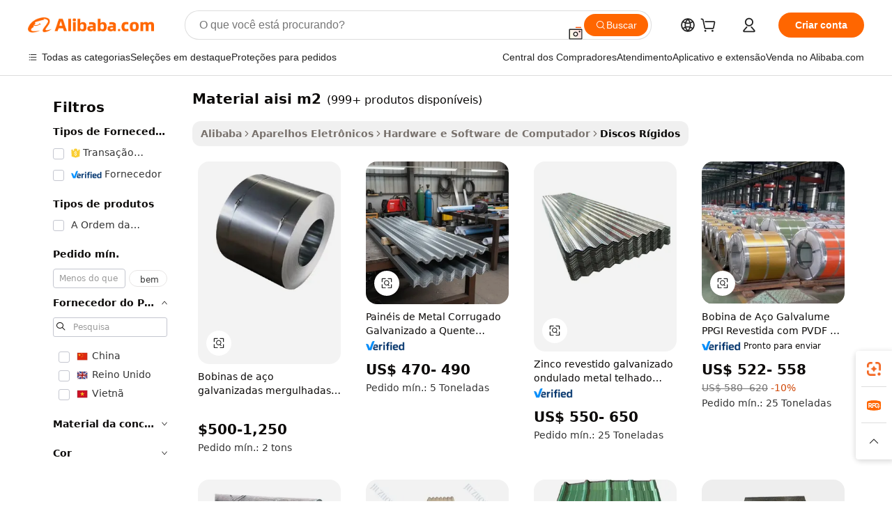

--- FILE ---
content_type: text/html;charset=UTF-8
request_url: https://portuguese.alibaba.com/g/aisi-m2-material_2.html
body_size: 77972
content:

<!-- screen_content -->

    <!-- tangram:5410 begin-->
    <!-- tangram:529998 begin-->
    
<!DOCTYPE html>
<html lang="pt" dir="ltr">
  <head>
        <script>
      window.__BB = {
        scene: window.__bb_scene || 'traffic-free-goods'
      };
      window.__BB.BB_CWV_IGNORE = {
          lcp_element: ['#icbu-buyer-pc-top-banner'],
          lcp_url: [],
        };
      window._timing = {}
      window._timing.first_start = Date.now();
      window.needLoginInspiration = Boolean(false);
      // 变量用于标记页面首次可见时间
      let firstVisibleTime = null;
      if (typeof document.hidden !== 'undefined') {
        // 页面首次加载时直接统计
        if (!document.hidden) {
          firstVisibleTime = Date.now();
          window.__BB_timex = 1
        } else {
          // 页面不可见时监听 visibilitychange 事件
          document.addEventListener('visibilitychange', () => {
            if (!document.hidden) {
              firstVisibleTime = Date.now();
              window.__BB_timex = firstVisibleTime - window.performance.timing.navigationStart
              window.__BB.firstVisibleTime = window.__BB_timex
              console.log("Page became visible after "+ window.__BB_timex + " ms");
            }
          }, { once: true });  // 确保只触发一次
        }
      } else {
        console.warn('Page Visibility API is not supported in this browser.');
      }
    </script>
        <meta name="data-spm" content="a2700">
        <meta name="aplus-xplug" content="NONE">
        <meta name="aplus-icbu-disable-umid" content="1">
        <meta name="google-translate-customization" content="9de59014edaf3b99-22e1cf3b5ca21786-g00bb439a5e9e5f8f-f">
    <meta name="yandex-verification" content="25a76ba8e4443bb3" />
    <meta name="msvalidate.01" content="E3FBF0E89B724C30844BF17C59608E8F" />
    <meta name="viewport" content="width=device-width, initial-scale=1.0, maximum-scale=5.0, user-scalable=yes">
        <link rel="preconnect" href="https://s.alicdn.com/" crossorigin>
    <link rel="dns-prefetch" href="https://s.alicdn.com">
                        <link rel="preload" href="https://s.alicdn.com/@g/alilog/??aplus_plugin_icbufront/index.js,mlog/aplus_v2.js" as="script">
        <link rel="preload" href="https://s.alicdn.com/@img/imgextra/i2/O1CN0153JdbU26g4bILVOyC_!!6000000007690-2-tps-418-58.png" as="image">
        <script>
            window.__APLUS_ABRATE__ = {
        perf_group: 'base64cached',
        scene: "traffic-free-goods",
      };
    </script>
    <meta name="aplus-mmstat-timeout" content="15000">
        <meta content="text/html; charset=utf-8" http-equiv="Content-Type">
          <title>Impulsione a Eficiência dos Seus Negócios com Soluções material aisi m2 de Ponta</title>
      <meta name="keywords" content="raw materials,plumbing materials,car soundproof material">
      <meta name="description" content="Melhore o seu armazenamento digital com as soluções confiáveis material aisi m2. Desfrute de transferência de dados rápida, ampla capacidade e recursos avançados de segurança para um gerenciamento de dados eficiente e seguro. Ideal para compradores empresariais que buscam opções de armazenamento de alto desempenho e confiáveis.">
            <meta name="pagetiming-rate" content="9">
      <meta name="pagetiming-resource-rate" content="4">
                    <link rel="canonical" href="https://portuguese.alibaba.com/g/aisi-m2-material_2.html">
                              <link rel="alternate" hreflang="fr" href="https://french.alibaba.com/g/aisi-m2-material_2.html">
                  <link rel="alternate" hreflang="de" href="https://german.alibaba.com/g/aisi-m2-material_2.html">
                  <link rel="alternate" hreflang="pt" href="https://portuguese.alibaba.com/g/aisi-m2-material_2.html">
                  <link rel="alternate" hreflang="it" href="https://italian.alibaba.com/g/aisi-m2-material_2.html">
                  <link rel="alternate" hreflang="es" href="https://spanish.alibaba.com/g/aisi-m2-material_2.html">
                  <link rel="alternate" hreflang="ru" href="https://russian.alibaba.com/g/aisi-m2-material_2.html">
                  <link rel="alternate" hreflang="ko" href="https://korean.alibaba.com/g/aisi-m2-material_2.html">
                  <link rel="alternate" hreflang="ar" href="https://arabic.alibaba.com/g/aisi-m2-material_2.html">
                  <link rel="alternate" hreflang="ja" href="https://japanese.alibaba.com/g/aisi-m2-material_2.html">
                  <link rel="alternate" hreflang="tr" href="https://turkish.alibaba.com/g/aisi-m2-material_2.html">
                  <link rel="alternate" hreflang="th" href="https://thai.alibaba.com/g/aisi-m2-material_2.html">
                  <link rel="alternate" hreflang="vi" href="https://vietnamese.alibaba.com/g/aisi-m2-material_2.html">
                  <link rel="alternate" hreflang="nl" href="https://dutch.alibaba.com/g/aisi-m2-material_2.html">
                  <link rel="alternate" hreflang="he" href="https://hebrew.alibaba.com/g/aisi-m2-material_2.html">
                  <link rel="alternate" hreflang="id" href="https://indonesian.alibaba.com/g/aisi-m2-material_2.html">
                  <link rel="alternate" hreflang="hi" href="https://hindi.alibaba.com/g/aisi-m2-material_2.html">
                  <link rel="alternate" hreflang="en" href="https://www.alibaba.com/showroom/aisi-m2-material_2.html">
                  <link rel="alternate" hreflang="zh" href="https://chinese.alibaba.com/g/aisi-m2-material_2.html">
                  <link rel="alternate" hreflang="x-default" href="https://www.alibaba.com/showroom/aisi-m2-material_2.html">
                                        <script>
      // Aplus 配置自动打点
      var queue = window.goldlog_queue || (window.goldlog_queue = []);
      var tags = ["button", "a", "div", "span", "i", "svg", "input", "li", "tr"];
      queue.push(
        {
          action: 'goldlog.appendMetaInfo',
          arguments: [
            'aplus-auto-exp',
            [
              {
                logkey: '/sc.ug_msite.new_product_exp',
                cssSelector: '[data-spm-exp]',
                props: ["data-spm-exp"],
              },
              {
                logkey: '/sc.ug_pc.seolist_product_exp',
                cssSelector: '.traffic-card-gallery',
                props: ["data-spm-exp"],
              }
            ]
          ]
        }
      )
      queue.push({
        action: 'goldlog.setMetaInfo',
        arguments: ['aplus-auto-clk', JSON.stringify(tags.map(tag =>({
          "logkey": "/sc.ug_msite.new_product_clk",
          tag,
          "filter": "data-spm-clk",
          "props": ["data-spm-clk"]
        })))],
      });
    </script>
  </head>
  <div id="icbu-header"><div id="the-new-header" data-version="4.4.0" data-tnh-auto-exp="tnh-expose" data-scenes="search-products" style="position: relative;background-color: #fff;border-bottom: 1px solid #ddd;box-sizing: border-box; font-family:Inter,SF Pro Text,Roboto,Helvetica Neue,Helvetica,Tahoma,Arial,PingFang SC,Microsoft YaHei;"><div style="display: flex;align-items:center;height: 72px;min-width: 1200px;max-width: 1580px;margin: 0 auto;padding: 0 40px;box-sizing: border-box;"><img style="height: 29px; width: 209px;" src="https://s.alicdn.com/@img/imgextra/i2/O1CN0153JdbU26g4bILVOyC_!!6000000007690-2-tps-418-58.png" alt="" /></div><div style="min-width: 1200px;max-width: 1580px;margin: 0 auto;overflow: hidden;font-size: 14px;display: flex;justify-content: space-between;padding: 0 40px;box-sizing: border-box;"><div style="display: flex; align-items: center; justify-content: space-between"><div style="position: relative; height: 36px; padding: 0 28px 0 20px">All categories</div><div style="position: relative; height: 36px; padding-right: 28px">Featured selections</div><div style="position: relative; height: 36px">Trade Assurance</div></div><div style="display: flex; align-items: center; justify-content: space-between"><div style="position: relative; height: 36px; padding-right: 28px">Buyer Central</div><div style="position: relative; height: 36px; padding-right: 28px">Help Center</div><div style="position: relative; height: 36px; padding-right: 28px">Get the app</div><div style="position: relative; height: 36px">Become a supplier</div></div></div></div></div></div>
  <body data-spm="7724857" style="min-height: calc(100vh + 1px)"><script 
id="beacon-aplus"   
src="//s.alicdn.com/@g/alilog/??aplus_plugin_icbufront/index.js,mlog/aplus_v2.js"
exparams="aplus=async&userid=&aplus&ali_beacon_id=&ali_apache_id=&ali_apache_track=&ali_apache_tracktmp=&eagleeye_traceid=2103070b17689742040928565e0f88&ip=18%2e224%2e93%2e249&dmtrack_c={ali%5fresin%5ftrace%3dse%5frst%3dnull%7csp%5fviewtype%3dY%7cset%3d3%7cser%3d1007%7cpageId%3de86893d905e04bc6a2bc34ac46d866d4%7cm%5fpageid%3dnull%7cpvmi%3d1ef5612ff708447d8acf029d97e877c9%7csek%5fsepd%3dmaterial%2baisi%2bm2%7csek%3daisi%2bm2%2bmaterial%7cse%5fpn%3d2%7cp4pid%3de0bf2968%2d668c%2d4fff%2d9576%2d2954c3b0b924%7csclkid%3dnull%7cforecast%5fpost%5fcate%3dnull%7cseo%5fnew%5fuser%5fflag%3dfalse%7ccategoryId%3d711001%7cseo%5fsearch%5fmodel%5fupgrade%5fv2%3d2025070801%7cseo%5fmodule%5fcard%5f20240624%3d202406242%7clong%5ftext%5fgoogle%5ftranslate%5fv2%3d2407142%7cseo%5fcontent%5ftd%5fbottom%5ftext%5fupdate%5fkey%3d2025070801%7cseo%5fsearch%5fmodel%5fupgrade%5fv3%3d2025072201%7cdamo%5falt%5freplace%3d2485818%7cseo%5fsearch%5fmodel%5fmulti%5fupgrade%5fv3%3d2025081101%7cwap%5fcross%3d2007659%7cwap%5fcs%5faction%3d2005494%7cAPP%5fVisitor%5fActive%3d26705%7cseo%5fshowroom%5fgoods%5fmix%3d2005244%7cseo%5fdefault%5fcached%5flong%5ftext%5ffrom%5fnew%5fkeyword%5fstep%3d2024122502%7cshowroom%5fgeneral%5ftemplate%3d2005292%7cshowroom%5freview%3d20230308%7cwap%5fcs%5ftext%3dnull%7cstructured%5fdata%3d2025052702%7cseo%5fmulti%5fstyle%5ftext%5fupdate%3d2511181%7cpc%5fnew%5fheader%3dnull%7cseo%5fmeta%5fcate%5ftemplate%5fv1%3d2025042401%7cseo%5fmeta%5ftd%5fsearch%5fkeyword%5fstep%5fv1%3d2025040999%7cseo%5fshowroom%5fbiz%5fbabablog%3d2809001%7cshowroom%5fft%5flong%5ftext%5fbaks%3d80802%7cAPP%5fGrowing%5fBuyer%5fHigh%5fIntent%5fActive%3d25488%7cshowroom%5fpc%5fv2019%3d2104%7cAPP%5fProspecting%5fBuyer%3d26712%7ccache%5fcontrol%3d2481986%7cAPP%5fChurned%5fCore%5fBuyer%3d25463%7cseo%5fdefault%5fcached%5flong%5ftext%5fstep%3d24110802%7camp%5flighthouse%5fscore%5fimage%3d19657%7cseo%5fft%5ftranslate%5fgemini%3d25012003%7cwap%5fnode%5fssr%3d2015725%7cdataphant%5fopen%3d27030%7clongtext%5fmulti%5fstyle%5fexpand%5frussian%3d2510141%7cseo%5flongtext%5fgoogle%5fdata%5fsection%3d25021702%7cindustry%5fpopular%5ffloor%3dnull%7cwap%5fad%5fgoods%5fproduct%5finterval%3dnull%7cseo%5fgoods%5fbootom%5fwholesale%5flink%3dnull%7cseo%5fmiddle%5fwholesale%5flink%3d2486164%7cseo%5fkeyword%5faatest%3d20%7cft%5flong%5ftext%5fenpand%5fstep2%3d121602%7cseo%5fft%5flongtext%5fexpand%5fstep3%3d25012102%7cseo%5fwap%5fheadercard%3d2006288%7cAPP%5fChurned%5fInactive%5fVisitor%3d25497%7cAPP%5fGrowing%5fBuyer%5fHigh%5fIntent%5fInactive%3d25482%7cseo%5fmeta%5ftd%5fmulti%5fkey%3d2025061801%7ctop%5frecommend%5f20250120%3d202501201%7clongtext%5fmulti%5fstyle%5fexpand%5ffrench%5fcopy%3d25091802%7clongtext%5fmulti%5fstyle%5fexpand%5ffrench%5fcopy%5fcopy%3d25092502%7clong%5ftext%5fpaa%3d220901%7cseo%5ffloor%5fexp%3dnull%7cseo%5fshowroom%5falgo%5flink%3d17764%7cseo%5fmeta%5ftd%5faib%5fgeneral%5fkey%3d2025091901%7ccountry%5findustry%3d202311033%7cshowroom%5fft%5flong%5ftext%5fenpand%5fstep1%3d101102%7cseo%5fshowroom%5fnorel%3dnull%7cplp%5fstyle%5f25%5fpc%3d202505222%7cseo%5fggs%5flayer%3d10011%7cquery%5fmutil%5flang%5ftranslate%3d2025060300%7cAPP%5fChurned%5fBuyer%3d25468%7cstream%5frender%5fperf%5fopt%3d2309181%7cwap%5fgoods%3d2007383%7cseo%5fshowroom%5fsimilar%5f20240614%3d202406142%7cchinese%5fopen%3d6307%7cquery%5fgpt%5ftranslate%3d20240820%7cad%5fproduct%5finterval%3dnull%7camp%5fto%5fpwa%3d2007359%7cplp%5faib%5fmulti%5fai%5fmeta%3d20250401%7cwap%5fsupplier%5fcontent%3dnull%7cpc%5ffree%5frefactoring%3d20220315%7cAPP%5fGrowing%5fBuyer%5fInactive%3d25475%7csso%5foem%5ffloor%3dnull%7cseo%5fpc%5fnew%5fview%5f20240807%3d202408072%7cseo%5fbottom%5ftext%5fentity%5fkey%5fcopy%3d2025062400%7cstream%5frender%3d433763%7cseo%5fmodule%5fcard%5f20240424%3d202404241%7cseo%5ftitle%5freplace%5f20191226%3d5841%7clongtext%5fmulti%5fstyle%5fexpand%3d25090802%7cgoogleweblight%3d6516%7clighthouse%5fbase64%3dnull%7cAPP%5fProspecting%5fBuyer%5fActive%3d26718%7cad%5fgoods%5fproduct%5finterval%3dnull%7cseo%5fbottom%5fdeep%5fextend%5fkw%5fkey%3d2025071101%7clongtext%5fmulti%5fstyle%5fexpand%5fturkish%3d25102801%7cilink%5fuv%3d20240911%7cwap%5flist%5fwakeup%3d2005832%7ctpp%5fcrosslink%5fpc%3d20205311%7cseo%5ftop%5fbooth%3d18501%7cAPP%5fGrowing%5fBuyer%5fLess%5fActive%3d25472%7cseo%5fsearch%5fmodel%5fupgrade%5frank%3d2025092401%7cgoodslayer%3d7977%7cft%5flong%5ftext%5ftranslate%5fexpand%5fstep1%3d24110802%7cseo%5fheaderstyle%5ftraffic%5fkey%5fv1%3d2025072100%7ccrosslink%5fswitch%3d2008141%7cp4p%5foutline%3d20240328%7cseo%5fmeta%5ftd%5faib%5fv2%5fkey%3d2025091801%7crts%5fmulti%3d2008404%7cseo%5fad%5foptimization%5fkey%5fv2%3d2025072300%7cAPP%5fVisitor%5fLess%5fActive%3d26698%7cseo%5fsearch%5franker%5fid%3d2025112401%7cplp%5fstyle%5f25%3d202505192%7ccdn%5fvm%3d2007368%7cwap%5fad%5fproduct%5finterval%3dnull%7cseo%5fsearch%5fmodel%5fmulti%5fupgrade%5frank%3d2025092401%7cpc%5fcard%5fshare%3d2025081201%7cAPP%5fGrowing%5fBuyer%5fHigh%5fIntent%5fLess%5fActive%3d25480%7cgoods%5ftitle%5fsubstitute%3d9619%7cwap%5fscreen%5fexp%3d2025081400%7creact%5fheader%5ftest%3d202502182%7cpc%5fcs%5fcolor%3dnull%7cshowroom%5fft%5flong%5ftext%5ftest%3d72502%7cone%5ftap%5flogin%5fABTest%3d202308153%7cseo%5fhyh%5fshow%5ftags%3d9867%7cplp%5fstructured%5fdata%3d2508182%7cguide%5fdelete%3d2008526%7cseo%5findustry%5ftemplate%3dnull%7cseo%5fmeta%5ftd%5fmulti%5fes%5fkey%3d2025073101%7cseo%5fshowroom%5fdata%5fmix%3d19888%7csso%5ftop%5franking%5ffloor%3d20031%7cseo%5ftd%5fdeep%5fupgrade%5fkey%5fv3%3d2025081101%7cwap%5fue%5fone%3d2025111401%7cshowroom%5fto%5frts%5flink%3d2008480%7ccountrysearch%5ftest%3dnull%7cseo%5fplp%5fdate%5fv2%3d2025102701%7cchannel%5famp%5fto%5fpwa%3d2008435%7cseo%5fmulti%5fstyles%5flong%5ftext%3d2503172%7cseo%5fmeta%5ftext%5fmutli%5fcate%5ftemplate%5fv1%3d2025080801%7cseo%5fdefault%5fcached%5fmutil%5flong%5ftext%5fstep%3d24110436%7cseo%5faction%5fpoint%5ftype%3d22823%7cseo%5faib%5ftd%5flaunch%5f20240828%5fcopy%3d202408282%7cseo%5fshowroom%5fwholesale%5flink%3d2486142%7cseo%5fperf%5fimprove%3d2023999%7cseo%5fwap%5flist%5fbounce%5f01%3d2063%7cseo%5fwap%5flist%5fbounce%5f02%3d2128%7cAPP%5fGrowing%5fBuyer%5fActive%3d25492%7cvideolayer%3dnull%7cvideo%5fplay%3dnull%7cAPP%5fChurned%5fMember%5fInactive%3d25501%7cseo%5fgoogle%5fnew%5fstruct%3d438326%7cicbu%5falgo%5fp4p%5fseo%5fad%3d2025072300%7ctpp%5ftrace%3dseoKeyword%2dseoKeyword%5fv3%2dbase%2dORIGINAL}&pageid=12e05df921030e381768974204&hn=ensearchweb033003014056%2erg%2dus%2deast%2eus68&asid=AQAAAAB8Z3Bp/Mf3XwAAAACI+Vhyf4A2uQ==&treq=&tres=" async>
</script>
            <style>body{background-color:white;}.no-scrollbar.il-sticky.il-top-0.il-max-h-\[100vh\].il-w-\[200px\].il-flex-shrink-0.il-flex-grow-0.il-overflow-y-scroll{background-color:#FFF;padding-left:12px}</style>
                    <!-- tangram:530006 begin-->
<!--  -->
 <style>
   @keyframes il-spin {
     to {
       transform: rotate(360deg);
     }
   }
   @keyframes il-pulse {
     50% {
       opacity: 0.5;
     }
   }
   .traffic-card-gallery {display: flex;position: relative;flex-direction: column;justify-content: flex-start;border-radius: 0.5rem;background-color: #fff;padding: 0.5rem 0.5rem 1rem;overflow: hidden;font-size: 0.75rem;line-height: 1rem;}
   .traffic-card-list {display: flex;position: relative;flex-direction: row;justify-content: flex-start;border-bottom-width: 1px;background-color: #fff;padding: 1rem;height: 292px;overflow: hidden;font-size: 0.75rem;line-height: 1rem;}
   .product-price {
     b {
       font-size: 22px;
     }
   }
   .skel-loading {
       animation: il-pulse 2s cubic-bezier(0.4, 0, 0.6, 1) infinite;background-color: hsl(60, 4.8%, 95.9%);
   }
 </style>
<div id="first-cached-card">
  <div style="box-sizing:border-box;display: flex;position: absolute;left: 0;right: 0;margin: 0 auto;z-index: 1;min-width: 1200px;max-width: 1580px;padding: 0.75rem 3.25rem 0;pointer-events: none;">
    <!--页面左侧区域-->
    <div style="width: 200px;padding-top: 1rem;padding-left:12px; background-color: #fff;border-radius: 0.25rem">
      <div class="skel-loading" style="height: 1.5rem;width: 50%;border-radius: 0.25rem;"></div>
      <div style="margin-top: 1rem;margin-bottom: 1rem;">
        <div class="skel-loading" style="height: 1rem;width: calc(100% * 5 / 6);"></div>
        <div
          class="skel-loading"
          style="margin-top: 1rem;height: 1rem;width: calc(100% * 8 / 12);"
        ></div>
        <div class="skel-loading" style="margin-top: 1rem;height: 1rem;width: 75%;"></div>
        <div
          class="skel-loading"
          style="margin-top: 1rem;height: 1rem;width: calc(100% * 7 / 12);"
        ></div>
      </div>
      <div class="skel-loading" style="height: 1.5rem;width: 50%;border-radius: 0.25rem;"></div>
      <div style="margin-top: 1rem;margin-bottom: 1rem;">
        <div class="skel-loading" style="height: 1rem;width: calc(100% * 5 / 6);"></div>
        <div
          class="skel-loading"
          style="margin-top: 1rem;height: 1rem;width: calc(100% * 8 / 12);"
        ></div>
        <div class="skel-loading" style="margin-top: 1rem;height: 1rem;width: 75%;"></div>
        <div
          class="skel-loading"
          style="margin-top: 1rem;height: 1rem;width: calc(100% * 7 / 12);"
        ></div>
      </div>
      <div class="skel-loading" style="height: 1.5rem;width: 50%;border-radius: 0.25rem;"></div>
      <div style="margin-top: 1rem;margin-bottom: 1rem;">
        <div class="skel-loading" style="height: 1rem;width: calc(100% * 5 / 6);"></div>
        <div
          class="skel-loading"
          style="margin-top: 1rem;height: 1rem;width: calc(100% * 8 / 12);"
        ></div>
        <div class="skel-loading" style="margin-top: 1rem;height: 1rem;width: 75%;"></div>
        <div
          class="skel-loading"
          style="margin-top: 1rem;height: 1rem;width: calc(100% * 7 / 12);"
        ></div>
      </div>
      <div class="skel-loading" style="height: 1.5rem;width: 50%;border-radius: 0.25rem;"></div>
      <div style="margin-top: 1rem;margin-bottom: 1rem;">
        <div class="skel-loading" style="height: 1rem;width: calc(100% * 5 / 6);"></div>
        <div
          class="skel-loading"
          style="margin-top: 1rem;height: 1rem;width: calc(100% * 8 / 12);"
        ></div>
        <div class="skel-loading" style="margin-top: 1rem;height: 1rem;width: 75%;"></div>
        <div
          class="skel-loading"
          style="margin-top: 1rem;height: 1rem;width: calc(100% * 7 / 12);"
        ></div>
      </div>
      <div class="skel-loading" style="height: 1.5rem;width: 50%;border-radius: 0.25rem;"></div>
      <div style="margin-top: 1rem;margin-bottom: 1rem;">
        <div class="skel-loading" style="height: 1rem;width: calc(100% * 5 / 6);"></div>
        <div
          class="skel-loading"
          style="margin-top: 1rem;height: 1rem;width: calc(100% * 8 / 12);"
        ></div>
        <div class="skel-loading" style="margin-top: 1rem;height: 1rem;width: 75%;"></div>
        <div
          class="skel-loading"
          style="margin-top: 1rem;height: 1rem;width: calc(100% * 7 / 12);"
        ></div>
      </div>
      <div class="skel-loading" style="height: 1.5rem;width: 50%;border-radius: 0.25rem;"></div>
      <div style="margin-top: 1rem;margin-bottom: 1rem;">
        <div class="skel-loading" style="height: 1rem;width: calc(100% * 5 / 6);"></div>
        <div
          class="skel-loading"
          style="margin-top: 1rem;height: 1rem;width: calc(100% * 8 / 12);"
        ></div>
        <div class="skel-loading" style="margin-top: 1rem;height: 1rem;width: 75%;"></div>
        <div
          class="skel-loading"
          style="margin-top: 1rem;height: 1rem;width: calc(100% * 7 / 12);"
        ></div>
      </div>
    </div>
    <!--页面主体区域-->
    <div style="flex: 1 1 0%; overflow: hidden;padding: 0.5rem 0.5rem 0.5rem 1.5rem">
      <div style="height: 1.25rem;margin-bottom: 1rem;"></div>
      <!-- keywords -->
      <div style="margin-bottom: 1rem;height: 1.75rem;font-weight: 700;font-size: 1.25rem;line-height: 1.75rem;"></div>
      <!-- longtext -->
            <div style="width: calc(25% - 0.9rem);pointer-events: auto">
        <div class="traffic-card-gallery">
          <!-- ProductImage -->
          <a href="//www.alibaba.com/product-detail/Hot-Dipped-Galvanized-Steel-Coil-GI_60767839316.html?from=SEO" target="_blank" style="position: relative;margin-bottom: 0.5rem;aspect-ratio: 1;overflow: hidden;border-radius: 0.5rem;">
            <div style="display: flex; overflow: hidden">
              <div style="position: relative;margin: 0;width: 100%;min-width: 0;flex-shrink: 0;flex-grow: 0;flex-basis: 100%;padding: 0;">
                <img style="position: relative; aspect-ratio: 1; width: 100%" src="[data-uri]" loading="eager" />
                <div style="position: absolute;left: 0;bottom: 0;right: 0;top: 0;background-color: #000;opacity: 0.05;"></div>
              </div>
            </div>
          </a>
          <div style="display: flex;flex: 1 1 0%;flex-direction: column;justify-content: space-between;">
            <div>
              <a class="skel-loading" style="margin-top: 0.5rem;display:inline-block;width:100%;height:1rem;" href="//www.alibaba.com/product-detail/Hot-Dipped-Galvanized-Steel-Coil-GI_60767839316.html" target="_blank"></a>
              <a class="skel-loading" style="margin-top: 0.125rem;display:inline-block;width:100%;height:1rem;" href="//www.alibaba.com/product-detail/Hot-Dipped-Galvanized-Steel-Coil-GI_60767839316.html" target="_blank"></a>
              <div class="skel-loading" style="margin-top: 0.25rem;height:1.625rem;width:75%"></div>
              <div class="skel-loading" style="margin-top: 0.5rem;height: 1rem;width:50%"></div>
              <div class="skel-loading" style="margin-top:0.25rem;height:1rem;width:25%"></div>
            </div>
          </div>

        </div>
      </div>

    </div>
  </div>
</div>
<!-- tangram:530006 end-->
            <style>.component-left-filter-callback{display:flex;position:relative;margin-top:10px;height:1200px}.component-left-filter-callback img{width:200px}.component-left-filter-callback i{position:absolute;top:5%;left:50%}.related-search-wrapper{padding:.5rem;--tw-bg-opacity: 1;background-color:#fff;background-color:rgba(255,255,255,var(--tw-bg-opacity, 1));border-width:1px;border-color:var(--input)}.related-search-wrapper .related-search-box{margin:12px 16px}.related-search-wrapper .related-search-box .related-search-title{display:inline;float:start;color:#666;word-wrap:break-word;margin-right:12px;width:13%}.related-search-wrapper .related-search-box .related-search-content{display:flex;flex-wrap:wrap}.related-search-wrapper .related-search-box .related-search-content .related-search-link{margin-right:12px;width:23%;overflow:hidden;color:#666;text-overflow:ellipsis;white-space:nowrap}.product-title img{margin-right:.5rem;display:inline-block;height:1rem;vertical-align:sub}.product-price b{font-size:22px}.similar-icon{position:absolute;bottom:12px;z-index:2;right:12px}.rfq-card{display:inline-block;position:relative;box-sizing:border-box;margin-bottom:36px}.rfq-card .rfq-card-content{display:flex;position:relative;flex-direction:column;align-items:flex-start;background-size:cover;background-color:#fff;padding:12px;width:100%;height:100%}.rfq-card .rfq-card-content .rfq-card-icon{margin-top:50px}.rfq-card .rfq-card-content .rfq-card-icon img{width:45px}.rfq-card .rfq-card-content .rfq-card-top-title{margin-top:14px;color:#222;font-weight:400;font-size:16px}.rfq-card .rfq-card-content .rfq-card-title{margin-top:24px;color:#333;font-weight:800;font-size:20px}.rfq-card .rfq-card-content .rfq-card-input-box{margin-top:24px;width:100%}.rfq-card .rfq-card-content .rfq-card-input-box textarea{box-sizing:border-box;border:1px solid #ddd;border-radius:4px;background-color:#fff;padding:9px 12px;width:100%;height:88px;resize:none;color:#666;font-weight:400;font-size:13px;font-family:inherit}.rfq-card .rfq-card-content .rfq-card-button{margin-top:24px;border:1px solid #666;border-radius:16px;background-color:#fff;width:67%;color:#000;font-weight:700;font-size:14px;line-height:30px;text-align:center}[data-modulename^=ProductList-] div{contain-intrinsic-size:auto 500px}.traffic-card-gallery:hover{--tw-shadow: 0px 2px 6px 2px rgba(0,0,0,.12157);--tw-shadow-colored: 0px 2px 6px 2px var(--tw-shadow-color);box-shadow:0 0 #0000,0 0 #0000,0 2px 6px 2px #0000001f;box-shadow:var(--tw-ring-offset-shadow, 0 0 rgba(0,0,0,0)),var(--tw-ring-shadow, 0 0 rgba(0,0,0,0)),var(--tw-shadow);z-index:10}.traffic-card-gallery{position:relative;display:flex;flex-direction:column;justify-content:flex-start;overflow:hidden;border-radius:.75rem;--tw-bg-opacity: 1;background-color:#fff;background-color:rgba(255,255,255,var(--tw-bg-opacity, 1));padding:.5rem;font-size:.75rem;line-height:1rem}.traffic-card-list{position:relative;display:flex;height:292px;flex-direction:row;justify-content:flex-start;overflow:hidden;border-bottom-width:1px;--tw-bg-opacity: 1;background-color:#fff;background-color:rgba(255,255,255,var(--tw-bg-opacity, 1));padding:1rem;font-size:.75rem;line-height:1rem}.traffic-card-g-industry:hover{--tw-shadow: 0 0 10px rgba(0,0,0,.1);--tw-shadow-colored: 0 0 10px var(--tw-shadow-color);box-shadow:0 0 #0000,0 0 #0000,0 0 10px #0000001a;box-shadow:var(--tw-ring-offset-shadow, 0 0 rgba(0,0,0,0)),var(--tw-ring-shadow, 0 0 rgba(0,0,0,0)),var(--tw-shadow)}.traffic-card-g-industry{position:relative;border-radius:var(--radius);--tw-bg-opacity: 1;background-color:#fff;background-color:rgba(255,255,255,var(--tw-bg-opacity, 1));padding:1.25rem .75rem .75rem;font-size:.875rem;line-height:1.25rem}.module-filter-section-wrapper{max-height:none!important;overflow-x:hidden}*,:before,:after{--tw-border-spacing-x: 0;--tw-border-spacing-y: 0;--tw-translate-x: 0;--tw-translate-y: 0;--tw-rotate: 0;--tw-skew-x: 0;--tw-skew-y: 0;--tw-scale-x: 1;--tw-scale-y: 1;--tw-pan-x: ;--tw-pan-y: ;--tw-pinch-zoom: ;--tw-scroll-snap-strictness: proximity;--tw-gradient-from-position: ;--tw-gradient-via-position: ;--tw-gradient-to-position: ;--tw-ordinal: ;--tw-slashed-zero: ;--tw-numeric-figure: ;--tw-numeric-spacing: ;--tw-numeric-fraction: ;--tw-ring-inset: ;--tw-ring-offset-width: 0px;--tw-ring-offset-color: #fff;--tw-ring-color: rgba(59, 130, 246, .5);--tw-ring-offset-shadow: 0 0 rgba(0,0,0,0);--tw-ring-shadow: 0 0 rgba(0,0,0,0);--tw-shadow: 0 0 rgba(0,0,0,0);--tw-shadow-colored: 0 0 rgba(0,0,0,0);--tw-blur: ;--tw-brightness: ;--tw-contrast: ;--tw-grayscale: ;--tw-hue-rotate: ;--tw-invert: ;--tw-saturate: ;--tw-sepia: ;--tw-drop-shadow: ;--tw-backdrop-blur: ;--tw-backdrop-brightness: ;--tw-backdrop-contrast: ;--tw-backdrop-grayscale: ;--tw-backdrop-hue-rotate: ;--tw-backdrop-invert: ;--tw-backdrop-opacity: ;--tw-backdrop-saturate: ;--tw-backdrop-sepia: ;--tw-contain-size: ;--tw-contain-layout: ;--tw-contain-paint: ;--tw-contain-style: }::backdrop{--tw-border-spacing-x: 0;--tw-border-spacing-y: 0;--tw-translate-x: 0;--tw-translate-y: 0;--tw-rotate: 0;--tw-skew-x: 0;--tw-skew-y: 0;--tw-scale-x: 1;--tw-scale-y: 1;--tw-pan-x: ;--tw-pan-y: ;--tw-pinch-zoom: ;--tw-scroll-snap-strictness: proximity;--tw-gradient-from-position: ;--tw-gradient-via-position: ;--tw-gradient-to-position: ;--tw-ordinal: ;--tw-slashed-zero: ;--tw-numeric-figure: ;--tw-numeric-spacing: ;--tw-numeric-fraction: ;--tw-ring-inset: ;--tw-ring-offset-width: 0px;--tw-ring-offset-color: #fff;--tw-ring-color: rgba(59, 130, 246, .5);--tw-ring-offset-shadow: 0 0 rgba(0,0,0,0);--tw-ring-shadow: 0 0 rgba(0,0,0,0);--tw-shadow: 0 0 rgba(0,0,0,0);--tw-shadow-colored: 0 0 rgba(0,0,0,0);--tw-blur: ;--tw-brightness: ;--tw-contrast: ;--tw-grayscale: ;--tw-hue-rotate: ;--tw-invert: ;--tw-saturate: ;--tw-sepia: ;--tw-drop-shadow: ;--tw-backdrop-blur: ;--tw-backdrop-brightness: ;--tw-backdrop-contrast: ;--tw-backdrop-grayscale: ;--tw-backdrop-hue-rotate: ;--tw-backdrop-invert: ;--tw-backdrop-opacity: ;--tw-backdrop-saturate: ;--tw-backdrop-sepia: ;--tw-contain-size: ;--tw-contain-layout: ;--tw-contain-paint: ;--tw-contain-style: }*,:before,:after{box-sizing:border-box;border-width:0;border-style:solid;border-color:#e5e7eb}:before,:after{--tw-content: ""}html,:host{line-height:1.5;-webkit-text-size-adjust:100%;-moz-tab-size:4;-o-tab-size:4;tab-size:4;font-family:ui-sans-serif,system-ui,-apple-system,Segoe UI,Roboto,Ubuntu,Cantarell,Noto Sans,sans-serif,"Apple Color Emoji","Segoe UI Emoji",Segoe UI Symbol,"Noto Color Emoji";font-feature-settings:normal;font-variation-settings:normal;-webkit-tap-highlight-color:transparent}body{margin:0;line-height:inherit}hr{height:0;color:inherit;border-top-width:1px}abbr:where([title]){text-decoration:underline;-webkit-text-decoration:underline dotted;text-decoration:underline dotted}h1,h2,h3,h4,h5,h6{font-size:inherit;font-weight:inherit}a{color:inherit;text-decoration:inherit}b,strong{font-weight:bolder}code,kbd,samp,pre{font-family:ui-monospace,SFMono-Regular,Menlo,Monaco,Consolas,Liberation Mono,Courier New,monospace;font-feature-settings:normal;font-variation-settings:normal;font-size:1em}small{font-size:80%}sub,sup{font-size:75%;line-height:0;position:relative;vertical-align:baseline}sub{bottom:-.25em}sup{top:-.5em}table{text-indent:0;border-color:inherit;border-collapse:collapse}button,input,optgroup,select,textarea{font-family:inherit;font-feature-settings:inherit;font-variation-settings:inherit;font-size:100%;font-weight:inherit;line-height:inherit;letter-spacing:inherit;color:inherit;margin:0;padding:0}button,select{text-transform:none}button,input:where([type=button]),input:where([type=reset]),input:where([type=submit]){-webkit-appearance:button;background-color:transparent;background-image:none}:-moz-focusring{outline:auto}:-moz-ui-invalid{box-shadow:none}progress{vertical-align:baseline}::-webkit-inner-spin-button,::-webkit-outer-spin-button{height:auto}[type=search]{-webkit-appearance:textfield;outline-offset:-2px}::-webkit-search-decoration{-webkit-appearance:none}::-webkit-file-upload-button{-webkit-appearance:button;font:inherit}summary{display:list-item}blockquote,dl,dd,h1,h2,h3,h4,h5,h6,hr,figure,p,pre{margin:0}fieldset{margin:0;padding:0}legend{padding:0}ol,ul,menu{list-style:none;margin:0;padding:0}dialog{padding:0}textarea{resize:vertical}input::-moz-placeholder,textarea::-moz-placeholder{opacity:1;color:#9ca3af}input::placeholder,textarea::placeholder{opacity:1;color:#9ca3af}button,[role=button]{cursor:pointer}:disabled{cursor:default}img,svg,video,canvas,audio,iframe,embed,object{display:block;vertical-align:middle}img,video{max-width:100%;height:auto}[hidden]:where(:not([hidden=until-found])){display:none}:root{--background: hsl(0, 0%, 100%);--foreground: hsl(20, 14.3%, 4.1%);--card: hsl(0, 0%, 100%);--card-foreground: hsl(20, 14.3%, 4.1%);--popover: hsl(0, 0%, 100%);--popover-foreground: hsl(20, 14.3%, 4.1%);--primary: hsl(24, 100%, 50%);--primary-foreground: hsl(60, 9.1%, 97.8%);--secondary: hsl(60, 4.8%, 95.9%);--secondary-foreground: #333;--muted: hsl(60, 4.8%, 95.9%);--muted-foreground: hsl(25, 5.3%, 44.7%);--accent: hsl(60, 4.8%, 95.9%);--accent-foreground: hsl(24, 9.8%, 10%);--destructive: hsl(0, 84.2%, 60.2%);--destructive-foreground: hsl(60, 9.1%, 97.8%);--border: hsl(20, 5.9%, 90%);--input: hsl(20, 5.9%, 90%);--ring: hsl(24.6, 95%, 53.1%);--radius: 1rem}.dark{--background: hsl(20, 14.3%, 4.1%);--foreground: hsl(60, 9.1%, 97.8%);--card: hsl(20, 14.3%, 4.1%);--card-foreground: hsl(60, 9.1%, 97.8%);--popover: hsl(20, 14.3%, 4.1%);--popover-foreground: hsl(60, 9.1%, 97.8%);--primary: hsl(20.5, 90.2%, 48.2%);--primary-foreground: hsl(60, 9.1%, 97.8%);--secondary: hsl(12, 6.5%, 15.1%);--secondary-foreground: hsl(60, 9.1%, 97.8%);--muted: hsl(12, 6.5%, 15.1%);--muted-foreground: hsl(24, 5.4%, 63.9%);--accent: hsl(12, 6.5%, 15.1%);--accent-foreground: hsl(60, 9.1%, 97.8%);--destructive: hsl(0, 72.2%, 50.6%);--destructive-foreground: hsl(60, 9.1%, 97.8%);--border: hsl(12, 6.5%, 15.1%);--input: hsl(12, 6.5%, 15.1%);--ring: hsl(20.5, 90.2%, 48.2%)}*{border-color:#e7e5e4;border-color:var(--border)}body{background-color:#fff;background-color:var(--background);color:#0c0a09;color:var(--foreground)}.il-sr-only{position:absolute;width:1px;height:1px;padding:0;margin:-1px;overflow:hidden;clip:rect(0,0,0,0);white-space:nowrap;border-width:0}.il-invisible{visibility:hidden}.il-fixed{position:fixed}.il-absolute{position:absolute}.il-relative{position:relative}.il-sticky{position:sticky}.il-inset-0{inset:0}.il--bottom-12{bottom:-3rem}.il--top-12{top:-3rem}.il-bottom-0{bottom:0}.il-bottom-2{bottom:.5rem}.il-bottom-3{bottom:.75rem}.il-bottom-4{bottom:1rem}.il-end-0{right:0}.il-end-2{right:.5rem}.il-end-3{right:.75rem}.il-end-4{right:1rem}.il-left-0{left:0}.il-left-3{left:.75rem}.il-right-0{right:0}.il-right-2{right:.5rem}.il-right-3{right:.75rem}.il-start-0{left:0}.il-start-1\/2{left:50%}.il-start-2{left:.5rem}.il-start-3{left:.75rem}.il-start-\[50\%\]{left:50%}.il-top-0{top:0}.il-top-1\/2{top:50%}.il-top-16{top:4rem}.il-top-4{top:1rem}.il-top-\[50\%\]{top:50%}.il-z-10{z-index:10}.il-z-50{z-index:50}.il-z-\[9999\]{z-index:9999}.il-col-span-4{grid-column:span 4 / span 4}.il-m-0{margin:0}.il-m-3{margin:.75rem}.il-m-auto{margin:auto}.il-mx-auto{margin-left:auto;margin-right:auto}.il-my-3{margin-top:.75rem;margin-bottom:.75rem}.il-my-5{margin-top:1.25rem;margin-bottom:1.25rem}.il-my-auto{margin-top:auto;margin-bottom:auto}.\!il-mb-4{margin-bottom:1rem!important}.il--mt-4{margin-top:-1rem}.il-mb-0{margin-bottom:0}.il-mb-1{margin-bottom:.25rem}.il-mb-2{margin-bottom:.5rem}.il-mb-3{margin-bottom:.75rem}.il-mb-4{margin-bottom:1rem}.il-mb-5{margin-bottom:1.25rem}.il-mb-6{margin-bottom:1.5rem}.il-mb-8{margin-bottom:2rem}.il-mb-\[-0\.75rem\]{margin-bottom:-.75rem}.il-mb-\[0\.125rem\]{margin-bottom:.125rem}.il-me-1{margin-right:.25rem}.il-me-2{margin-right:.5rem}.il-me-3{margin-right:.75rem}.il-me-auto{margin-right:auto}.il-mr-1{margin-right:.25rem}.il-mr-2{margin-right:.5rem}.il-ms-1{margin-left:.25rem}.il-ms-4{margin-left:1rem}.il-ms-5{margin-left:1.25rem}.il-ms-8{margin-left:2rem}.il-ms-\[\.375rem\]{margin-left:.375rem}.il-ms-auto{margin-left:auto}.il-mt-0{margin-top:0}.il-mt-0\.5{margin-top:.125rem}.il-mt-1{margin-top:.25rem}.il-mt-2{margin-top:.5rem}.il-mt-3{margin-top:.75rem}.il-mt-4{margin-top:1rem}.il-mt-6{margin-top:1.5rem}.il-line-clamp-1{overflow:hidden;display:-webkit-box;-webkit-box-orient:vertical;-webkit-line-clamp:1}.il-line-clamp-2{overflow:hidden;display:-webkit-box;-webkit-box-orient:vertical;-webkit-line-clamp:2}.il-line-clamp-6{overflow:hidden;display:-webkit-box;-webkit-box-orient:vertical;-webkit-line-clamp:6}.il-inline-block{display:inline-block}.il-inline{display:inline}.il-flex{display:flex}.il-inline-flex{display:inline-flex}.il-grid{display:grid}.il-aspect-square{aspect-ratio:1 / 1}.il-size-5{width:1.25rem;height:1.25rem}.il-h-1{height:.25rem}.il-h-10{height:2.5rem}.il-h-11{height:2.75rem}.il-h-20{height:5rem}.il-h-24{height:6rem}.il-h-3\.5{height:.875rem}.il-h-4{height:1rem}.il-h-40{height:10rem}.il-h-6{height:1.5rem}.il-h-8{height:2rem}.il-h-9{height:2.25rem}.il-h-\[150px\]{height:150px}.il-h-\[152px\]{height:152px}.il-h-\[18\.25rem\]{height:18.25rem}.il-h-\[292px\]{height:292px}.il-h-\[600px\]{height:600px}.il-h-auto{height:auto}.il-h-fit{height:-moz-fit-content;height:fit-content}.il-h-full{height:100%}.il-h-screen{height:100vh}.il-max-h-\[100vh\]{max-height:100vh}.il-w-1\/2{width:50%}.il-w-10{width:2.5rem}.il-w-10\/12{width:83.333333%}.il-w-4{width:1rem}.il-w-6{width:1.5rem}.il-w-64{width:16rem}.il-w-7\/12{width:58.333333%}.il-w-72{width:18rem}.il-w-8{width:2rem}.il-w-8\/12{width:66.666667%}.il-w-9{width:2.25rem}.il-w-9\/12{width:75%}.il-w-\[200px\]{width:200px}.il-w-\[84px\]{width:84px}.il-w-fit{width:-moz-fit-content;width:fit-content}.il-w-full{width:100%}.il-w-screen{width:100vw}.il-min-w-0{min-width:0px}.il-min-w-3{min-width:.75rem}.il-min-w-\[1200px\]{min-width:1200px}.il-max-w-\[1000px\]{max-width:1000px}.il-max-w-\[1580px\]{max-width:1580px}.il-max-w-full{max-width:100%}.il-max-w-lg{max-width:32rem}.il-flex-1{flex:1 1 0%}.il-flex-shrink-0,.il-shrink-0{flex-shrink:0}.il-flex-grow-0,.il-grow-0{flex-grow:0}.il-basis-24{flex-basis:6rem}.il-basis-full{flex-basis:100%}.il-origin-\[--radix-tooltip-content-transform-origin\]{transform-origin:var(--radix-tooltip-content-transform-origin)}.il--translate-x-1\/2{--tw-translate-x: -50%;transform:translate(-50%,var(--tw-translate-y)) rotate(var(--tw-rotate)) skew(var(--tw-skew-x)) skewY(var(--tw-skew-y)) scaleX(var(--tw-scale-x)) scaleY(var(--tw-scale-y));transform:translate(var(--tw-translate-x),var(--tw-translate-y)) rotate(var(--tw-rotate)) skew(var(--tw-skew-x)) skewY(var(--tw-skew-y)) scaleX(var(--tw-scale-x)) scaleY(var(--tw-scale-y))}.il--translate-y-1\/2{--tw-translate-y: -50%;transform:translate(var(--tw-translate-x),-50%) rotate(var(--tw-rotate)) skew(var(--tw-skew-x)) skewY(var(--tw-skew-y)) scaleX(var(--tw-scale-x)) scaleY(var(--tw-scale-y));transform:translate(var(--tw-translate-x),var(--tw-translate-y)) rotate(var(--tw-rotate)) skew(var(--tw-skew-x)) skewY(var(--tw-skew-y)) scaleX(var(--tw-scale-x)) scaleY(var(--tw-scale-y))}.il-translate-x-\[-50\%\]{--tw-translate-x: -50%;transform:translate(-50%,var(--tw-translate-y)) rotate(var(--tw-rotate)) skew(var(--tw-skew-x)) skewY(var(--tw-skew-y)) scaleX(var(--tw-scale-x)) scaleY(var(--tw-scale-y));transform:translate(var(--tw-translate-x),var(--tw-translate-y)) rotate(var(--tw-rotate)) skew(var(--tw-skew-x)) skewY(var(--tw-skew-y)) scaleX(var(--tw-scale-x)) scaleY(var(--tw-scale-y))}.il-translate-y-\[-50\%\]{--tw-translate-y: -50%;transform:translate(var(--tw-translate-x),-50%) rotate(var(--tw-rotate)) skew(var(--tw-skew-x)) skewY(var(--tw-skew-y)) scaleX(var(--tw-scale-x)) scaleY(var(--tw-scale-y));transform:translate(var(--tw-translate-x),var(--tw-translate-y)) rotate(var(--tw-rotate)) skew(var(--tw-skew-x)) skewY(var(--tw-skew-y)) scaleX(var(--tw-scale-x)) scaleY(var(--tw-scale-y))}.il-rotate-90{--tw-rotate: 90deg;transform:translate(var(--tw-translate-x),var(--tw-translate-y)) rotate(90deg) skew(var(--tw-skew-x)) skewY(var(--tw-skew-y)) scaleX(var(--tw-scale-x)) scaleY(var(--tw-scale-y));transform:translate(var(--tw-translate-x),var(--tw-translate-y)) rotate(var(--tw-rotate)) skew(var(--tw-skew-x)) skewY(var(--tw-skew-y)) scaleX(var(--tw-scale-x)) scaleY(var(--tw-scale-y))}@keyframes il-pulse{50%{opacity:.5}}.il-animate-pulse{animation:il-pulse 2s cubic-bezier(.4,0,.6,1) infinite}@keyframes il-spin{to{transform:rotate(360deg)}}.il-animate-spin{animation:il-spin 1s linear infinite}.il-cursor-pointer{cursor:pointer}.il-list-disc{list-style-type:disc}.il-grid-cols-2{grid-template-columns:repeat(2,minmax(0,1fr))}.il-grid-cols-4{grid-template-columns:repeat(4,minmax(0,1fr))}.il-flex-row{flex-direction:row}.il-flex-col{flex-direction:column}.il-flex-col-reverse{flex-direction:column-reverse}.il-flex-wrap{flex-wrap:wrap}.il-flex-nowrap{flex-wrap:nowrap}.il-items-start{align-items:flex-start}.il-items-center{align-items:center}.il-items-baseline{align-items:baseline}.il-justify-start{justify-content:flex-start}.il-justify-end{justify-content:flex-end}.il-justify-center{justify-content:center}.il-justify-between{justify-content:space-between}.il-gap-1{gap:.25rem}.il-gap-1\.5{gap:.375rem}.il-gap-10{gap:2.5rem}.il-gap-2{gap:.5rem}.il-gap-3{gap:.75rem}.il-gap-4{gap:1rem}.il-gap-8{gap:2rem}.il-gap-\[\.0938rem\]{gap:.0938rem}.il-gap-\[\.375rem\]{gap:.375rem}.il-gap-\[0\.125rem\]{gap:.125rem}.\!il-gap-x-5{-moz-column-gap:1.25rem!important;column-gap:1.25rem!important}.\!il-gap-y-5{row-gap:1.25rem!important}.il-space-y-1\.5>:not([hidden])~:not([hidden]){--tw-space-y-reverse: 0;margin-top:calc(.375rem * (1 - var(--tw-space-y-reverse)));margin-top:.375rem;margin-top:calc(.375rem * calc(1 - var(--tw-space-y-reverse)));margin-bottom:0rem;margin-bottom:calc(.375rem * var(--tw-space-y-reverse))}.il-space-y-4>:not([hidden])~:not([hidden]){--tw-space-y-reverse: 0;margin-top:calc(1rem * (1 - var(--tw-space-y-reverse)));margin-top:1rem;margin-top:calc(1rem * calc(1 - var(--tw-space-y-reverse)));margin-bottom:0rem;margin-bottom:calc(1rem * var(--tw-space-y-reverse))}.il-overflow-hidden{overflow:hidden}.il-overflow-y-auto{overflow-y:auto}.il-overflow-y-scroll{overflow-y:scroll}.il-truncate{overflow:hidden;text-overflow:ellipsis;white-space:nowrap}.il-text-ellipsis{text-overflow:ellipsis}.il-whitespace-normal{white-space:normal}.il-whitespace-nowrap{white-space:nowrap}.il-break-normal{word-wrap:normal;word-break:normal}.il-break-words{word-wrap:break-word}.il-break-all{word-break:break-all}.il-rounded{border-radius:.25rem}.il-rounded-2xl{border-radius:1rem}.il-rounded-\[0\.5rem\]{border-radius:.5rem}.il-rounded-\[1\.25rem\]{border-radius:1.25rem}.il-rounded-full{border-radius:9999px}.il-rounded-lg{border-radius:1rem;border-radius:var(--radius)}.il-rounded-md{border-radius:calc(1rem - 2px);border-radius:calc(var(--radius) - 2px)}.il-rounded-sm{border-radius:calc(1rem - 4px);border-radius:calc(var(--radius) - 4px)}.il-rounded-xl{border-radius:.75rem}.il-border,.il-border-\[1px\]{border-width:1px}.il-border-b,.il-border-b-\[1px\]{border-bottom-width:1px}.il-border-solid{border-style:solid}.il-border-none{border-style:none}.il-border-\[\#222\]{--tw-border-opacity: 1;border-color:#222;border-color:rgba(34,34,34,var(--tw-border-opacity, 1))}.il-border-\[\#DDD\]{--tw-border-opacity: 1;border-color:#ddd;border-color:rgba(221,221,221,var(--tw-border-opacity, 1))}.il-border-foreground{border-color:#0c0a09;border-color:var(--foreground)}.il-border-input{border-color:#e7e5e4;border-color:var(--input)}.il-bg-\[\#F8F8F8\]{--tw-bg-opacity: 1;background-color:#f8f8f8;background-color:rgba(248,248,248,var(--tw-bg-opacity, 1))}.il-bg-\[\#d9d9d963\]{background-color:#d9d9d963}.il-bg-accent{background-color:#f5f5f4;background-color:var(--accent)}.il-bg-background{background-color:#fff;background-color:var(--background)}.il-bg-black{--tw-bg-opacity: 1;background-color:#000;background-color:rgba(0,0,0,var(--tw-bg-opacity, 1))}.il-bg-black\/80{background-color:#000c}.il-bg-destructive{background-color:#ef4444;background-color:var(--destructive)}.il-bg-gray-300{--tw-bg-opacity: 1;background-color:#d1d5db;background-color:rgba(209,213,219,var(--tw-bg-opacity, 1))}.il-bg-muted{background-color:#f5f5f4;background-color:var(--muted)}.il-bg-orange-500{--tw-bg-opacity: 1;background-color:#f97316;background-color:rgba(249,115,22,var(--tw-bg-opacity, 1))}.il-bg-popover{background-color:#fff;background-color:var(--popover)}.il-bg-primary{background-color:#f60;background-color:var(--primary)}.il-bg-secondary{background-color:#f5f5f4;background-color:var(--secondary)}.il-bg-transparent{background-color:transparent}.il-bg-white{--tw-bg-opacity: 1;background-color:#fff;background-color:rgba(255,255,255,var(--tw-bg-opacity, 1))}.il-bg-opacity-80{--tw-bg-opacity: .8}.il-bg-cover{background-size:cover}.il-bg-no-repeat{background-repeat:no-repeat}.il-fill-black{fill:#000}.il-object-cover{-o-object-fit:cover;object-fit:cover}.il-p-0{padding:0}.il-p-1{padding:.25rem}.il-p-2{padding:.5rem}.il-p-3{padding:.75rem}.il-p-4{padding:1rem}.il-p-5{padding:1.25rem}.il-p-6{padding:1.5rem}.il-px-2{padding-left:.5rem;padding-right:.5rem}.il-px-3{padding-left:.75rem;padding-right:.75rem}.il-py-0\.5{padding-top:.125rem;padding-bottom:.125rem}.il-py-1\.5{padding-top:.375rem;padding-bottom:.375rem}.il-py-10{padding-top:2.5rem;padding-bottom:2.5rem}.il-py-2{padding-top:.5rem;padding-bottom:.5rem}.il-py-3{padding-top:.75rem;padding-bottom:.75rem}.il-pb-0{padding-bottom:0}.il-pb-3{padding-bottom:.75rem}.il-pb-4{padding-bottom:1rem}.il-pb-8{padding-bottom:2rem}.il-pe-0{padding-right:0}.il-pe-2{padding-right:.5rem}.il-pe-3{padding-right:.75rem}.il-pe-4{padding-right:1rem}.il-pe-6{padding-right:1.5rem}.il-pe-8{padding-right:2rem}.il-pe-\[12px\]{padding-right:12px}.il-pe-\[3\.25rem\]{padding-right:3.25rem}.il-pl-4{padding-left:1rem}.il-ps-0{padding-left:0}.il-ps-2{padding-left:.5rem}.il-ps-3{padding-left:.75rem}.il-ps-4{padding-left:1rem}.il-ps-6{padding-left:1.5rem}.il-ps-8{padding-left:2rem}.il-ps-\[12px\]{padding-left:12px}.il-ps-\[3\.25rem\]{padding-left:3.25rem}.il-pt-10{padding-top:2.5rem}.il-pt-4{padding-top:1rem}.il-pt-5{padding-top:1.25rem}.il-pt-6{padding-top:1.5rem}.il-pt-7{padding-top:1.75rem}.il-text-center{text-align:center}.il-text-start{text-align:left}.il-text-2xl{font-size:1.5rem;line-height:2rem}.il-text-base{font-size:1rem;line-height:1.5rem}.il-text-lg{font-size:1.125rem;line-height:1.75rem}.il-text-sm{font-size:.875rem;line-height:1.25rem}.il-text-xl{font-size:1.25rem;line-height:1.75rem}.il-text-xs{font-size:.75rem;line-height:1rem}.il-font-\[600\]{font-weight:600}.il-font-bold{font-weight:700}.il-font-medium{font-weight:500}.il-font-normal{font-weight:400}.il-font-semibold{font-weight:600}.il-leading-3{line-height:.75rem}.il-leading-4{line-height:1rem}.il-leading-\[1\.43\]{line-height:1.43}.il-leading-\[18px\]{line-height:18px}.il-leading-\[26px\]{line-height:26px}.il-leading-none{line-height:1}.il-tracking-tight{letter-spacing:-.025em}.il-text-\[\#00820D\]{--tw-text-opacity: 1;color:#00820d;color:rgba(0,130,13,var(--tw-text-opacity, 1))}.il-text-\[\#222\]{--tw-text-opacity: 1;color:#222;color:rgba(34,34,34,var(--tw-text-opacity, 1))}.il-text-\[\#444\]{--tw-text-opacity: 1;color:#444;color:rgba(68,68,68,var(--tw-text-opacity, 1))}.il-text-\[\#4B1D1F\]{--tw-text-opacity: 1;color:#4b1d1f;color:rgba(75,29,31,var(--tw-text-opacity, 1))}.il-text-\[\#767676\]{--tw-text-opacity: 1;color:#767676;color:rgba(118,118,118,var(--tw-text-opacity, 1))}.il-text-\[\#D04A0A\]{--tw-text-opacity: 1;color:#d04a0a;color:rgba(208,74,10,var(--tw-text-opacity, 1))}.il-text-\[\#F7421E\]{--tw-text-opacity: 1;color:#f7421e;color:rgba(247,66,30,var(--tw-text-opacity, 1))}.il-text-\[\#FF6600\]{--tw-text-opacity: 1;color:#f60;color:rgba(255,102,0,var(--tw-text-opacity, 1))}.il-text-\[\#f7421e\]{--tw-text-opacity: 1;color:#f7421e;color:rgba(247,66,30,var(--tw-text-opacity, 1))}.il-text-destructive-foreground{color:#fafaf9;color:var(--destructive-foreground)}.il-text-foreground{color:#0c0a09;color:var(--foreground)}.il-text-muted-foreground{color:#78716c;color:var(--muted-foreground)}.il-text-popover-foreground{color:#0c0a09;color:var(--popover-foreground)}.il-text-primary{color:#f60;color:var(--primary)}.il-text-primary-foreground{color:#fafaf9;color:var(--primary-foreground)}.il-text-secondary-foreground{color:#333;color:var(--secondary-foreground)}.il-text-white{--tw-text-opacity: 1;color:#fff;color:rgba(255,255,255,var(--tw-text-opacity, 1))}.il-underline{text-decoration-line:underline}.il-line-through{text-decoration-line:line-through}.il-underline-offset-4{text-underline-offset:4px}.il-opacity-5{opacity:.05}.il-opacity-70{opacity:.7}.il-shadow-\[0_2px_6px_2px_rgba\(0\,0\,0\,0\.12\)\]{--tw-shadow: 0 2px 6px 2px rgba(0,0,0,.12);--tw-shadow-colored: 0 2px 6px 2px var(--tw-shadow-color);box-shadow:0 0 #0000,0 0 #0000,0 2px 6px 2px #0000001f;box-shadow:var(--tw-ring-offset-shadow, 0 0 rgba(0,0,0,0)),var(--tw-ring-shadow, 0 0 rgba(0,0,0,0)),var(--tw-shadow)}.il-shadow-cards{--tw-shadow: 0 0 10px rgba(0,0,0,.1);--tw-shadow-colored: 0 0 10px var(--tw-shadow-color);box-shadow:0 0 #0000,0 0 #0000,0 0 10px #0000001a;box-shadow:var(--tw-ring-offset-shadow, 0 0 rgba(0,0,0,0)),var(--tw-ring-shadow, 0 0 rgba(0,0,0,0)),var(--tw-shadow)}.il-shadow-lg{--tw-shadow: 0 10px 15px -3px rgba(0, 0, 0, .1), 0 4px 6px -4px rgba(0, 0, 0, .1);--tw-shadow-colored: 0 10px 15px -3px var(--tw-shadow-color), 0 4px 6px -4px var(--tw-shadow-color);box-shadow:0 0 #0000,0 0 #0000,0 10px 15px -3px #0000001a,0 4px 6px -4px #0000001a;box-shadow:var(--tw-ring-offset-shadow, 0 0 rgba(0,0,0,0)),var(--tw-ring-shadow, 0 0 rgba(0,0,0,0)),var(--tw-shadow)}.il-shadow-md{--tw-shadow: 0 4px 6px -1px rgba(0, 0, 0, .1), 0 2px 4px -2px rgba(0, 0, 0, .1);--tw-shadow-colored: 0 4px 6px -1px var(--tw-shadow-color), 0 2px 4px -2px var(--tw-shadow-color);box-shadow:0 0 #0000,0 0 #0000,0 4px 6px -1px #0000001a,0 2px 4px -2px #0000001a;box-shadow:var(--tw-ring-offset-shadow, 0 0 rgba(0,0,0,0)),var(--tw-ring-shadow, 0 0 rgba(0,0,0,0)),var(--tw-shadow)}.il-outline-none{outline:2px solid transparent;outline-offset:2px}.il-outline-1{outline-width:1px}.il-ring-offset-background{--tw-ring-offset-color: var(--background)}.il-transition-colors{transition-property:color,background-color,border-color,text-decoration-color,fill,stroke;transition-timing-function:cubic-bezier(.4,0,.2,1);transition-duration:.15s}.il-transition-opacity{transition-property:opacity;transition-timing-function:cubic-bezier(.4,0,.2,1);transition-duration:.15s}.il-transition-transform{transition-property:transform;transition-timing-function:cubic-bezier(.4,0,.2,1);transition-duration:.15s}.il-duration-200{transition-duration:.2s}.il-duration-300{transition-duration:.3s}.il-ease-in-out{transition-timing-function:cubic-bezier(.4,0,.2,1)}@keyframes enter{0%{opacity:1;opacity:var(--tw-enter-opacity, 1);transform:translateZ(0) scaleZ(1) rotate(0);transform:translate3d(var(--tw-enter-translate-x, 0),var(--tw-enter-translate-y, 0),0) scale3d(var(--tw-enter-scale, 1),var(--tw-enter-scale, 1),var(--tw-enter-scale, 1)) rotate(var(--tw-enter-rotate, 0))}}@keyframes exit{to{opacity:1;opacity:var(--tw-exit-opacity, 1);transform:translateZ(0) scaleZ(1) rotate(0);transform:translate3d(var(--tw-exit-translate-x, 0),var(--tw-exit-translate-y, 0),0) scale3d(var(--tw-exit-scale, 1),var(--tw-exit-scale, 1),var(--tw-exit-scale, 1)) rotate(var(--tw-exit-rotate, 0))}}.il-animate-in{animation-name:enter;animation-duration:.15s;--tw-enter-opacity: initial;--tw-enter-scale: initial;--tw-enter-rotate: initial;--tw-enter-translate-x: initial;--tw-enter-translate-y: initial}.il-fade-in-0{--tw-enter-opacity: 0}.il-zoom-in-95{--tw-enter-scale: .95}.il-duration-200{animation-duration:.2s}.il-duration-300{animation-duration:.3s}.il-ease-in-out{animation-timing-function:cubic-bezier(.4,0,.2,1)}.no-scrollbar::-webkit-scrollbar{display:none}.no-scrollbar{-ms-overflow-style:none;scrollbar-width:none}.longtext-style-inmodel h2{margin-bottom:.5rem;margin-top:1rem;font-size:1rem;line-height:1.5rem;font-weight:700}.first-of-type\:il-ms-4:first-of-type{margin-left:1rem}.hover\:il-bg-\[\#f4f4f4\]:hover{--tw-bg-opacity: 1;background-color:#f4f4f4;background-color:rgba(244,244,244,var(--tw-bg-opacity, 1))}.hover\:il-bg-accent:hover{background-color:#f5f5f4;background-color:var(--accent)}.hover\:il-text-accent-foreground:hover{color:#1c1917;color:var(--accent-foreground)}.hover\:il-text-foreground:hover{color:#0c0a09;color:var(--foreground)}.hover\:il-underline:hover{text-decoration-line:underline}.hover\:il-opacity-100:hover{opacity:1}.hover\:il-opacity-90:hover{opacity:.9}.focus\:il-outline-none:focus{outline:2px solid transparent;outline-offset:2px}.focus\:il-ring-2:focus{--tw-ring-offset-shadow: var(--tw-ring-inset) 0 0 0 var(--tw-ring-offset-width) var(--tw-ring-offset-color);--tw-ring-shadow: var(--tw-ring-inset) 0 0 0 calc(2px + var(--tw-ring-offset-width)) var(--tw-ring-color);box-shadow:var(--tw-ring-offset-shadow),var(--tw-ring-shadow),0 0 #0000;box-shadow:var(--tw-ring-offset-shadow),var(--tw-ring-shadow),var(--tw-shadow, 0 0 rgba(0,0,0,0))}.focus\:il-ring-ring:focus{--tw-ring-color: var(--ring)}.focus\:il-ring-offset-2:focus{--tw-ring-offset-width: 2px}.focus-visible\:il-outline-none:focus-visible{outline:2px solid transparent;outline-offset:2px}.focus-visible\:il-ring-2:focus-visible{--tw-ring-offset-shadow: var(--tw-ring-inset) 0 0 0 var(--tw-ring-offset-width) var(--tw-ring-offset-color);--tw-ring-shadow: var(--tw-ring-inset) 0 0 0 calc(2px + var(--tw-ring-offset-width)) var(--tw-ring-color);box-shadow:var(--tw-ring-offset-shadow),var(--tw-ring-shadow),0 0 #0000;box-shadow:var(--tw-ring-offset-shadow),var(--tw-ring-shadow),var(--tw-shadow, 0 0 rgba(0,0,0,0))}.focus-visible\:il-ring-ring:focus-visible{--tw-ring-color: var(--ring)}.focus-visible\:il-ring-offset-2:focus-visible{--tw-ring-offset-width: 2px}.active\:il-bg-primary:active{background-color:#f60;background-color:var(--primary)}.active\:il-bg-white:active{--tw-bg-opacity: 1;background-color:#fff;background-color:rgba(255,255,255,var(--tw-bg-opacity, 1))}.disabled\:il-pointer-events-none:disabled{pointer-events:none}.disabled\:il-opacity-10:disabled{opacity:.1}.il-group:hover .group-hover\:il-visible{visibility:visible}.il-group:hover .group-hover\:il-scale-110{--tw-scale-x: 1.1;--tw-scale-y: 1.1;transform:translate(var(--tw-translate-x),var(--tw-translate-y)) rotate(var(--tw-rotate)) skew(var(--tw-skew-x)) skewY(var(--tw-skew-y)) scaleX(1.1) scaleY(1.1);transform:translate(var(--tw-translate-x),var(--tw-translate-y)) rotate(var(--tw-rotate)) skew(var(--tw-skew-x)) skewY(var(--tw-skew-y)) scaleX(var(--tw-scale-x)) scaleY(var(--tw-scale-y))}.il-group:hover .group-hover\:il-underline{text-decoration-line:underline}.data-\[state\=open\]\:il-animate-in[data-state=open]{animation-name:enter;animation-duration:.15s;--tw-enter-opacity: initial;--tw-enter-scale: initial;--tw-enter-rotate: initial;--tw-enter-translate-x: initial;--tw-enter-translate-y: initial}.data-\[state\=closed\]\:il-animate-out[data-state=closed]{animation-name:exit;animation-duration:.15s;--tw-exit-opacity: initial;--tw-exit-scale: initial;--tw-exit-rotate: initial;--tw-exit-translate-x: initial;--tw-exit-translate-y: initial}.data-\[state\=closed\]\:il-fade-out-0[data-state=closed]{--tw-exit-opacity: 0}.data-\[state\=open\]\:il-fade-in-0[data-state=open]{--tw-enter-opacity: 0}.data-\[state\=closed\]\:il-zoom-out-95[data-state=closed]{--tw-exit-scale: .95}.data-\[state\=open\]\:il-zoom-in-95[data-state=open]{--tw-enter-scale: .95}.data-\[side\=bottom\]\:il-slide-in-from-top-2[data-side=bottom]{--tw-enter-translate-y: -.5rem}.data-\[side\=left\]\:il-slide-in-from-right-2[data-side=left]{--tw-enter-translate-x: .5rem}.data-\[side\=right\]\:il-slide-in-from-left-2[data-side=right]{--tw-enter-translate-x: -.5rem}.data-\[side\=top\]\:il-slide-in-from-bottom-2[data-side=top]{--tw-enter-translate-y: .5rem}@media (min-width: 640px){.sm\:il-flex-row{flex-direction:row}.sm\:il-justify-end{justify-content:flex-end}.sm\:il-gap-2\.5{gap:.625rem}.sm\:il-space-x-2>:not([hidden])~:not([hidden]){--tw-space-x-reverse: 0;margin-right:0rem;margin-right:calc(.5rem * var(--tw-space-x-reverse));margin-left:calc(.5rem * (1 - var(--tw-space-x-reverse)));margin-left:.5rem;margin-left:calc(.5rem * calc(1 - var(--tw-space-x-reverse)))}.sm\:il-rounded-lg{border-radius:1rem;border-radius:var(--radius)}.sm\:il-text-left{text-align:left}}.rtl\:il-translate-x-\[50\%\]:where([dir=rtl],[dir=rtl] *){--tw-translate-x: 50%;transform:translate(50%,var(--tw-translate-y)) rotate(var(--tw-rotate)) skew(var(--tw-skew-x)) skewY(var(--tw-skew-y)) scaleX(var(--tw-scale-x)) scaleY(var(--tw-scale-y));transform:translate(var(--tw-translate-x),var(--tw-translate-y)) rotate(var(--tw-rotate)) skew(var(--tw-skew-x)) skewY(var(--tw-skew-y)) scaleX(var(--tw-scale-x)) scaleY(var(--tw-scale-y))}.rtl\:il-scale-\[-1\]:where([dir=rtl],[dir=rtl] *){--tw-scale-x: -1;--tw-scale-y: -1;transform:translate(var(--tw-translate-x),var(--tw-translate-y)) rotate(var(--tw-rotate)) skew(var(--tw-skew-x)) skewY(var(--tw-skew-y)) scaleX(-1) scaleY(-1);transform:translate(var(--tw-translate-x),var(--tw-translate-y)) rotate(var(--tw-rotate)) skew(var(--tw-skew-x)) skewY(var(--tw-skew-y)) scaleX(var(--tw-scale-x)) scaleY(var(--tw-scale-y))}.rtl\:il-scale-x-\[-1\]:where([dir=rtl],[dir=rtl] *){--tw-scale-x: -1;transform:translate(var(--tw-translate-x),var(--tw-translate-y)) rotate(var(--tw-rotate)) skew(var(--tw-skew-x)) skewY(var(--tw-skew-y)) scaleX(-1) scaleY(var(--tw-scale-y));transform:translate(var(--tw-translate-x),var(--tw-translate-y)) rotate(var(--tw-rotate)) skew(var(--tw-skew-x)) skewY(var(--tw-skew-y)) scaleX(var(--tw-scale-x)) scaleY(var(--tw-scale-y))}.rtl\:il-flex-row-reverse:where([dir=rtl],[dir=rtl] *){flex-direction:row-reverse}.\[\&\>svg\]\:il-size-3\.5>svg{width:.875rem;height:.875rem}
</style>
            <style>.switch-to-popover-trigger{position:relative}.switch-to-popover-trigger .switch-to-popover-content{position:absolute;left:50%;z-index:9999;cursor:default}html[dir=rtl] .switch-to-popover-trigger .switch-to-popover-content{left:auto;right:50%}.switch-to-popover-trigger .switch-to-popover-content .down-arrow{width:0;height:0;border-left:11px solid transparent;border-right:11px solid transparent;border-bottom:12px solid #222;transform:translate(-50%);filter:drop-shadow(0 -2px 2px rgba(0,0,0,.05));z-index:1}html[dir=rtl] .switch-to-popover-trigger .switch-to-popover-content .down-arrow{transform:translate(50%)}.switch-to-popover-trigger .switch-to-popover-content .content-container{background-color:#222;border-radius:12px;padding:16px;color:#fff;transform:translate(-50%);width:320px;height:-moz-fit-content;height:fit-content;display:flex;justify-content:space-between;align-items:start}html[dir=rtl] .switch-to-popover-trigger .switch-to-popover-content .content-container{transform:translate(50%)}.switch-to-popover-trigger .switch-to-popover-content .content-container .content .title{font-size:14px;line-height:18px;font-weight:400}.switch-to-popover-trigger .switch-to-popover-content .content-container .actions{display:flex;justify-content:start;align-items:center;gap:12px;margin-top:12px}.switch-to-popover-trigger .switch-to-popover-content .content-container .actions .switch-button{background-color:#fff;color:#222;border-radius:999px;padding:4px 8px;font-weight:600;font-size:12px;line-height:16px;cursor:pointer}.switch-to-popover-trigger .switch-to-popover-content .content-container .actions .choose-another-button{color:#fff;padding:4px 8px;font-weight:600;font-size:12px;line-height:16px;cursor:pointer}.switch-to-popover-trigger .switch-to-popover-content .content-container .close-button{cursor:pointer}.tnh-message-content .tnh-messages-nodata .tnh-messages-nodata-info .img{width:100%;height:101px;margin-top:40px;margin-bottom:20px;background:url(https://s.alicdn.com/@img/imgextra/i4/O1CN01lnw1WK1bGeXDIoBnB_!!6000000003438-2-tps-399-303.png) no-repeat center center;background-size:133px 101px}#popup-root .functional-content .thirdpart-login .icon-facebook{background-image:url(https://s.alicdn.com/@img/imgextra/i1/O1CN01hUG9f21b67dGOuB2W_!!6000000003415-55-tps-40-40.svg)}#popup-root .functional-content .thirdpart-login .icon-google{background-image:url(https://s.alicdn.com/@img/imgextra/i1/O1CN01Qd3ZsM1C2aAxLHO2h_!!6000000000023-2-tps-120-120.png)}#popup-root .functional-content .thirdpart-login .icon-linkedin{background-image:url(https://s.alicdn.com/@img/imgextra/i1/O1CN01qVG1rv1lNCYkhep7t_!!6000000004806-55-tps-40-40.svg)}.tnh-logo{z-index:9999;display:flex;flex-shrink:0;width:185px;height:22px;background:url(https://s.alicdn.com/@img/imgextra/i2/O1CN0153JdbU26g4bILVOyC_!!6000000007690-2-tps-418-58.png) no-repeat 0 0;background-size:auto 22px;cursor:pointer}html[dir=rtl] .tnh-logo{background:url(https://s.alicdn.com/@img/imgextra/i2/O1CN0153JdbU26g4bILVOyC_!!6000000007690-2-tps-418-58.png) no-repeat 100% 0}.tnh-new-logo{width:185px;background:url(https://s.alicdn.com/@img/imgextra/i1/O1CN01e5zQ2S1cAWz26ivMo_!!6000000003560-2-tps-920-110.png) no-repeat 0 0;background-size:auto 22px;height:22px}html[dir=rtl] .tnh-new-logo{background:url(https://s.alicdn.com/@img/imgextra/i1/O1CN01e5zQ2S1cAWz26ivMo_!!6000000003560-2-tps-920-110.png) no-repeat 100% 0}.source-in-europe{display:flex;gap:32px;padding:0 10px}.source-in-europe .divider{flex-shrink:0;width:1px;background-color:#ddd}.source-in-europe .sie_info{flex-shrink:0;width:520px}.source-in-europe .sie_info .sie_info-logo{display:inline-block!important;height:28px}.source-in-europe .sie_info .sie_info-title{margin-top:24px;font-weight:700;font-size:20px;line-height:26px}.source-in-europe .sie_info .sie_info-description{margin-top:8px;font-size:14px;line-height:18px}.source-in-europe .sie_info .sie_info-sell-list{margin-top:24px;display:flex;flex-wrap:wrap;justify-content:space-between;gap:16px}.source-in-europe .sie_info .sie_info-sell-list-item{width:calc(50% - 8px);display:flex;align-items:center;padding:20px 16px;gap:12px;border-radius:12px;font-size:14px;line-height:18px;font-weight:600}.source-in-europe .sie_info .sie_info-sell-list-item img{width:28px;height:28px}.source-in-europe .sie_info .sie_info-btn{display:inline-block;min-width:240px;margin-top:24px;margin-bottom:30px;padding:13px 24px;background-color:#f60;opacity:.9;color:#fff!important;border-radius:99px;font-size:16px;font-weight:600;line-height:22px;-webkit-text-decoration:none;text-decoration:none;text-align:center;cursor:pointer;border:none}.source-in-europe .sie_info .sie_info-btn:hover{opacity:1}.source-in-europe .sie_cards{display:flex;flex-grow:1}.source-in-europe .sie_cards .sie_cards-product-list{display:flex;flex-grow:1;flex-wrap:wrap;justify-content:space-between;gap:32px 16px;max-height:376px;overflow:hidden}.source-in-europe .sie_cards .sie_cards-product-list.lt-14{justify-content:flex-start}.source-in-europe .sie_cards .sie_cards-product{width:110px;height:172px;display:flex;flex-direction:column;align-items:center;color:#222;box-sizing:border-box}.source-in-europe .sie_cards .sie_cards-product .img{display:flex;justify-content:center;align-items:center;position:relative;width:88px;height:88px;overflow:hidden;border-radius:88px}.source-in-europe .sie_cards .sie_cards-product .img img{width:88px;height:88px;-o-object-fit:cover;object-fit:cover}.source-in-europe .sie_cards .sie_cards-product .img:after{content:"";background-color:#0000001a;position:absolute;left:0;top:0;width:100%;height:100%}html[dir=rtl] .source-in-europe .sie_cards .sie_cards-product .img:after{left:auto;right:0}.source-in-europe .sie_cards .sie_cards-product .text{font-size:12px;line-height:16px;display:-webkit-box;overflow:hidden;text-overflow:ellipsis;-webkit-box-orient:vertical;-webkit-line-clamp:1}.source-in-europe .sie_cards .sie_cards-product .sie_cards-product-title{margin-top:12px;color:#222}.source-in-europe .sie_cards .sie_cards-product .sie_cards-product-sell,.source-in-europe .sie_cards .sie_cards-product .sie_cards-product-country-list{margin-top:4px;color:#767676}.source-in-europe .sie_cards .sie_cards-product .sie_cards-product-country-list{display:flex;gap:8px}.source-in-europe .sie_cards .sie_cards-product .sie_cards-product-country-list.one-country{gap:4px}.source-in-europe .sie_cards .sie_cards-product .sie_cards-product-country-list img{width:18px;height:13px}.source-in-europe.source-in-europe-europages .sie_info-btn{background-color:#7faf0d}.source-in-europe.source-in-europe-europages .sie_info-sell-list-item{background-color:#f2f7e7}.source-in-europe.source-in-europe-europages .sie_card{background:#7faf0d0d}.source-in-europe.source-in-europe-wlw .sie_info-btn{background-color:#0060df}.source-in-europe.source-in-europe-wlw .sie_info-sell-list-item{background-color:#f1f5fc}.source-in-europe.source-in-europe-wlw .sie_card{background:#0060df0d}.whatsapp-widget-content{display:flex;justify-content:space-between;gap:32px;align-items:center;width:100%;height:100%}.whatsapp-widget-content-left{display:flex;flex-direction:column;align-items:flex-start;gap:20px;flex:1 0 0;max-width:720px}.whatsapp-widget-content-left-image{width:138px;height:32px}.whatsapp-widget-content-left-content-title{color:#222;font-family:Inter;font-size:32px;font-style:normal;font-weight:700;line-height:42px;letter-spacing:0;margin-bottom:8px}.whatsapp-widget-content-left-content-info{color:#666;font-family:Inter;font-size:20px;font-style:normal;font-weight:400;line-height:26px;letter-spacing:0}.whatsapp-widget-content-left-button{display:flex;height:48px;padding:0 20px;justify-content:center;align-items:center;border-radius:24px;background:#d64000;overflow:hidden;color:#fff;text-align:center;text-overflow:ellipsis;font-family:Inter;font-size:16px;font-style:normal;font-weight:600;line-height:22px;line-height:var(--PC-Heading-S-line-height, 22px);letter-spacing:0;letter-spacing:var(--PC-Heading-S-tracking, 0)}.whatsapp-widget-content-right{display:flex;height:270px;flex-direction:row;align-items:center}.whatsapp-widget-content-right-QRCode{border-top-left-radius:20px;border-bottom-left-radius:20px;display:flex;height:270px;min-width:284px;padding:0 24px;flex-direction:column;justify-content:center;align-items:center;background:#ece8dd;gap:24px}html[dir=rtl] .whatsapp-widget-content-right-QRCode{border-radius:0 20px 20px 0}.whatsapp-widget-content-right-QRCode-container{width:144px;height:144px;padding:12px;border-radius:20px;background:#fff}.whatsapp-widget-content-right-QRCode-text{color:#767676;text-align:center;font-family:SF Pro Text;font-size:16px;font-style:normal;font-weight:400;line-height:19px;letter-spacing:0}.whatsapp-widget-content-right-image{border-top-right-radius:20px;border-bottom-right-radius:20px;width:270px;height:270px;aspect-ratio:1/1}html[dir=rtl] .whatsapp-widget-content-right-image{border-radius:20px 0 0 20px}.tnh-sub-tab{margin-left:28px;display:flex;flex-direction:row;gap:24px}html[dir=rtl] .tnh-sub-tab{margin-left:0;margin-right:28px}.tnh-sub-tab-item{display:flex;height:40px;max-width:160px;justify-content:center;align-items:center;color:#222;text-align:center;font-family:Inter;font-size:16px;font-style:normal;font-weight:500;line-height:normal;letter-spacing:-.48px}.tnh-sub-tab-item-active{font-weight:700;border-bottom:2px solid #222}.tnh-sub-title{padding-left:12px;margin-left:13px;position:relative;color:#222;-webkit-text-decoration:none;text-decoration:none;white-space:nowrap;font-weight:600;font-size:20px;line-height:22px}html[dir=rtl] .tnh-sub-title{padding-left:0;padding-right:12px;margin-left:0;margin-right:13px}.tnh-sub-title:active{-webkit-text-decoration:none;text-decoration:none}.tnh-sub-title:before{content:"";height:24px;width:1px;position:absolute;display:inline-block;background-color:#222;left:0;top:50%;transform:translateY(-50%)}html[dir=rtl] .tnh-sub-title:before{left:auto;right:0}.popup-content{margin:auto;background:#fff;width:50%;padding:5px;border:1px solid #d7d7d7}[role=tooltip].popup-content{width:200px;box-shadow:0 0 3px #00000029;border-radius:5px}.popup-overlay{background:#00000080}[data-popup=tooltip].popup-overlay{background:transparent}.popup-arrow{filter:drop-shadow(0 -3px 3px rgba(0,0,0,.16));color:#fff;stroke-width:2px;stroke:#d7d7d7;stroke-dasharray:30px;stroke-dashoffset:-54px;inset:0}.tnh-badge{position:relative}.tnh-badge i{position:absolute;top:-8px;left:50%;height:16px;padding:0 6px;border-radius:8px;background-color:#e52828;color:#fff;font-style:normal;font-size:12px;line-height:16px}html[dir=rtl] .tnh-badge i{left:auto;right:50%}.tnh-badge-nf i{position:relative;top:auto;left:auto;height:16px;padding:0 8px;border-radius:8px;background-color:#e52828;color:#fff;font-style:normal;font-size:12px;line-height:16px}html[dir=rtl] .tnh-badge-nf i{left:auto;right:auto}.tnh-button{display:block;flex-shrink:0;height:36px;padding:0 24px;outline:none;border-radius:9999px;background-color:#f60;color:#fff!important;text-align:center;font-weight:600;font-size:14px;line-height:36px;cursor:pointer}.tnh-button:active{-webkit-text-decoration:none;text-decoration:none;transform:scale(.9)}.tnh-button:hover{background-color:#d04a0a}@keyframes circle-360-ltr{0%{transform:rotate(0)}to{transform:rotate(360deg)}}@keyframes circle-360-rtl{0%{transform:rotate(0)}to{transform:rotate(-360deg)}}.circle-360{animation:circle-360-ltr infinite 1s linear;-webkit-animation:circle-360-ltr infinite 1s linear}html[dir=rtl] .circle-360{animation:circle-360-rtl infinite 1s linear;-webkit-animation:circle-360-rtl infinite 1s linear}.tnh-loading{display:flex;align-items:center;justify-content:center;width:100%}.tnh-loading .tnh-icon{color:#ddd;font-size:40px}#the-new-header.tnh-fixed{position:fixed;top:0;left:0;border-bottom:1px solid #ddd;background-color:#fff!important}html[dir=rtl] #the-new-header.tnh-fixed{left:auto;right:0}.tnh-overlay{position:fixed;top:0;left:0;width:100%;height:100vh}html[dir=rtl] .tnh-overlay{left:auto;right:0}.tnh-icon{display:inline-block;width:1em;height:1em;margin-right:6px;overflow:hidden;vertical-align:-.15em;fill:currentColor}html[dir=rtl] .tnh-icon{margin-right:0;margin-left:6px}.tnh-hide{display:none}.tnh-more{color:#222!important;-webkit-text-decoration:underline!important;text-decoration:underline!important}#the-new-header.tnh-dark{background-color:transparent;color:#fff}#the-new-header.tnh-dark a:link,#the-new-header.tnh-dark a:visited,#the-new-header.tnh-dark a:hover,#the-new-header.tnh-dark a:active,#the-new-header.tnh-dark .tnh-sign-in{color:#fff}#the-new-header.tnh-dark .functional-content a{color:#222}#the-new-header.tnh-dark .tnh-logo{background:url(https://s.alicdn.com/@logo/logo_en_dark_horizontal_default_full.png) no-repeat 0 0;background-size:auto 22px}#the-new-header.tnh-dark .tnh-new-logo{background:url(https://s.alicdn.com/@logo/logo_en_dark_horizontal_default_full.png) no-repeat 0 0;background-size:auto 22px}#the-new-header.tnh-dark .tnh-sub-title{color:#fff}#the-new-header.tnh-dark .tnh-sub-title:before{content:"";height:24px;width:1px;position:absolute;display:inline-block;background-color:#fff;left:0;top:50%;transform:translateY(-50%)}html[dir=rtl] #the-new-header.tnh-dark .tnh-sub-title:before{left:auto;right:0}#the-new-header.tnh-white,#the-new-header.tnh-white-overlay{background-color:#fff;color:#222}#the-new-header.tnh-white a:link,#the-new-header.tnh-white-overlay a:link,#the-new-header.tnh-white a:visited,#the-new-header.tnh-white-overlay a:visited,#the-new-header.tnh-white a:hover,#the-new-header.tnh-white-overlay a:hover,#the-new-header.tnh-white a:active,#the-new-header.tnh-white-overlay a:active,#the-new-header.tnh-white .tnh-sign-in,#the-new-header.tnh-white-overlay .tnh-sign-in{color:#222}#the-new-header.tnh-white .tnh-logo,#the-new-header.tnh-white-overlay .tnh-logo{background:url(https://s.alicdn.com/@logo/logo_en_light_horizontal_default_full.png) no-repeat 0 0;background-size:209px 29px}#the-new-header.tnh-white .tnh-new-logo,#the-new-header.tnh-white-overlay .tnh-new-logo{background:url(https://s.alicdn.com/@logo/logo_en_light_horizontal_default_full.png) no-repeat 0 0;background-size:auto 22px}#the-new-header.tnh-white .tnh-sub-title,#the-new-header.tnh-white-overlay .tnh-sub-title{color:#222}#the-new-header.tnh-white{border-bottom:1px solid #ddd;background-color:#fff!important}#the-new-header.tnh-no-border{border:none}#the-new-header.tnh-transparent{background-color:transparent!important;border-bottom:none!important}@keyframes color-change-to-fff{0%{background:transparent}to{background:#fff}}#the-new-header.tnh-white-overlay{animation:color-change-to-fff .1s cubic-bezier(.65,0,.35,1);-webkit-animation:color-change-to-fff .1s cubic-bezier(.65,0,.35,1)}.ta-content .ta-card{display:flex;align-items:center;justify-content:flex-start;width:49%;height:120px;margin-bottom:20px;padding:20px;border-radius:16px;background-color:#f7f7f7}.ta-content .ta-card .img{width:70px;height:70px;background-size:70px 70px}.ta-content .ta-card .text{display:flex;align-items:center;justify-content:space-between;width:calc(100% - 76px);margin-left:16px;font-size:20px;line-height:26px}html[dir=rtl] .ta-content .ta-card .text{margin-left:0;margin-right:16px}.ta-content .ta-card .text h3{max-width:200px;margin-right:8px;text-align:left;font-weight:600;font-size:14px}html[dir=rtl] .ta-content .ta-card .text h3{margin-right:0;margin-left:8px;text-align:right}.ta-content .ta-card .text .tnh-icon{flex-shrink:0;font-size:24px}.ta-content .ta-card .text .tnh-icon.rtl{transform:scaleX(-1)}.ta-content{display:flex;justify-content:space-between}.ta-content .info{width:50%;margin:40px 40px 40px 134px}html[dir=rtl] .ta-content .info{margin:40px 134px 40px 40px}.ta-content .info h3{display:block;margin:20px 0 28px;font-weight:600;font-size:32px;line-height:40px}.ta-content .info .img{width:212px;height:32px}.ta-content .info .tnh-button{display:block;width:180px;color:#fff}.ta-content .cards{display:flex;flex-shrink:0;flex-wrap:wrap;justify-content:space-between;width:716px}.help-center-content{display:flex;justify-content:center;gap:40px}.help-center-content .hc-item{display:flex;flex-direction:column;align-items:center;justify-content:center;width:280px;height:144px;border:1px solid #ddd;font-size:14px}.help-center-content .hc-item .tnh-icon{margin-bottom:14px;font-size:40px;line-height:40px}.help-center-content .help-center-links{min-width:250px;margin-left:40px;padding-left:40px;border-left:1px solid #ddd}html[dir=rtl] .help-center-content .help-center-links{margin-left:0;margin-right:40px;padding-left:0;padding-right:40px;border-left:none;border-right:1px solid #ddd}.help-center-content .help-center-links a{display:block;padding:12px 14px;outline:none;color:#222;-webkit-text-decoration:none;text-decoration:none;font-size:14px}.help-center-content .help-center-links a:hover{-webkit-text-decoration:underline!important;text-decoration:underline!important}.get-the-app-content-tnh{display:flex;justify-content:center;flex:0 0 auto}.get-the-app-content-tnh .info-tnh .title-tnh{font-weight:700;font-size:20px;margin-bottom:20px}.get-the-app-content-tnh .info-tnh .content-wrapper{display:flex;justify-content:center}.get-the-app-content-tnh .info-tnh .content-tnh{margin-right:40px;width:300px;font-size:16px}html[dir=rtl] .get-the-app-content-tnh .info-tnh .content-tnh{margin-right:0;margin-left:40px}.get-the-app-content-tnh .info-tnh a{-webkit-text-decoration:underline!important;text-decoration:underline!important}.get-the-app-content-tnh .download{display:flex}.get-the-app-content-tnh .download .store{display:flex;flex-direction:column;margin-right:40px}html[dir=rtl] .get-the-app-content-tnh .download .store{margin-right:0;margin-left:40px}.get-the-app-content-tnh .download .store a{margin-bottom:20px}.get-the-app-content-tnh .download .store a img{height:44px}.get-the-app-content-tnh .download .qr img{height:120px}.get-the-app-content-tnh-wrapper{display:flex;justify-content:center;align-items:start;height:100%}.get-the-app-content-tnh-divider{width:1px;height:100%;background-color:#ddd;margin:0 67px;flex:0 0 auto}.tnh-alibaba-lens-install-btn{background-color:#f60;height:48px;border-radius:65px;padding:0 24px;margin-left:71px;color:#fff;flex:0 0 auto;display:flex;align-items:center;border:none;cursor:pointer;font-size:16px;font-weight:600;line-height:22px}html[dir=rtl] .tnh-alibaba-lens-install-btn{margin-left:0;margin-right:71px}.tnh-alibaba-lens-install-btn img{width:24px;height:24px}.tnh-alibaba-lens-install-btn span{margin-left:8px}html[dir=rtl] .tnh-alibaba-lens-install-btn span{margin-left:0;margin-right:8px}.tnh-alibaba-lens-info{display:flex;margin-bottom:20px;font-size:16px}.tnh-alibaba-lens-info div{width:400px}.tnh-alibaba-lens-title{color:#222;font-family:Inter;font-size:20px;font-weight:700;line-height:26px;margin-bottom:20px}.tnh-alibaba-lens-extra{-webkit-text-decoration:underline!important;text-decoration:underline!important;font-size:16px;font-style:normal;font-weight:400;line-height:22px}.featured-content{display:flex;justify-content:center;gap:40px}.featured-content .card-links{min-width:250px;margin-left:40px;padding-left:40px;border-left:1px solid #ddd}html[dir=rtl] .featured-content .card-links{margin-left:0;margin-right:40px;padding-left:0;padding-right:40px;border-left:none;border-right:1px solid #ddd}.featured-content .card-links a{display:block;padding:14px;outline:none;-webkit-text-decoration:none;text-decoration:none;font-size:14px}.featured-content .card-links a:hover{-webkit-text-decoration:underline!important;text-decoration:underline!important}.featured-content .featured-item{display:flex;flex-direction:column;align-items:center;justify-content:center;width:280px;height:144px;border:1px solid #ddd;color:#222;font-size:14px}.featured-content .featured-item .tnh-icon{margin-bottom:14px;font-size:40px;line-height:40px}.buyer-central-content{display:flex;justify-content:space-between;gap:30px;margin:auto 20px;font-size:14px}.buyer-central-content .bcc-item{width:20%}.buyer-central-content .bcc-item .bcc-item-title,.buyer-central-content .bcc-item .bcc-item-child{margin-bottom:18px}.buyer-central-content .bcc-item .bcc-item-title{font-weight:600}.buyer-central-content .bcc-item .bcc-item-child a:hover{-webkit-text-decoration:underline!important;text-decoration:underline!important}.become-supplier-content{display:flex;justify-content:center;gap:40px}.become-supplier-content a{display:flex;flex-direction:column;align-items:center;justify-content:center;width:280px;height:144px;padding:0 20px;border:1px solid #ddd;font-size:14px}.become-supplier-content a .tnh-icon{margin-bottom:14px;font-size:40px;line-height:40px}.become-supplier-content a .become-supplier-content-desc{height:44px;text-align:center}@keyframes sub-header-title-hover{0%{transform:scaleX(.4);-webkit-transform:scaleX(.4)}to{transform:scaleX(1);-webkit-transform:scaleX(1)}}.sub-header{min-width:1200px;max-width:1580px;height:36px;margin:0 auto;overflow:hidden;font-size:14px}.sub-header .sub-header-top{position:absolute;bottom:0;z-index:2;width:100%;min-width:1200px;max-width:1600px;height:36px;margin:0 auto;background-color:transparent}.sub-header .sub-header-default{display:flex;justify-content:space-between;width:100%;height:40px;padding:0 40px}.sub-header .sub-header-default .sub-header-main,.sub-header .sub-header-default .sub-header-sub{display:flex;align-items:center;justify-content:space-between;gap:28px}.sub-header .sub-header-default .sub-header-main .sh-current-item .animated-tab-content,.sub-header .sub-header-default .sub-header-sub .sh-current-item .animated-tab-content{top:108px;opacity:1;visibility:visible}.sub-header .sub-header-default .sub-header-main .sh-current-item .animated-tab-content img,.sub-header .sub-header-default .sub-header-sub .sh-current-item .animated-tab-content img{display:inline}.sub-header .sub-header-default .sub-header-main .sh-current-item .animated-tab-content .item-img,.sub-header .sub-header-default .sub-header-sub .sh-current-item .animated-tab-content .item-img{display:block}.sub-header .sub-header-default .sub-header-main .sh-current-item .tab-title:after,.sub-header .sub-header-default .sub-header-sub .sh-current-item .tab-title:after{position:absolute;bottom:1px;display:block;width:100%;height:2px;border-bottom:2px solid #222!important;content:" ";animation:sub-header-title-hover .3s cubic-bezier(.6,0,.4,1) both;-webkit-animation:sub-header-title-hover .3s cubic-bezier(.6,0,.4,1) both}.sub-header .sub-header-default .sub-header-main .sh-current-item .tab-title-click:hover,.sub-header .sub-header-default .sub-header-sub .sh-current-item .tab-title-click:hover{-webkit-text-decoration:underline;text-decoration:underline}.sub-header .sub-header-default .sub-header-main .sh-current-item .tab-title-click:after,.sub-header .sub-header-default .sub-header-sub .sh-current-item .tab-title-click:after{display:none}.sub-header .sub-header-default .sub-header-main>div,.sub-header .sub-header-default .sub-header-sub>div{display:flex;align-items:center;margin-top:-2px;cursor:pointer}.sub-header .sub-header-default .sub-header-main>div:last-child,.sub-header .sub-header-default .sub-header-sub>div:last-child{padding-right:0}html[dir=rtl] .sub-header .sub-header-default .sub-header-main>div:last-child,html[dir=rtl] .sub-header .sub-header-default .sub-header-sub>div:last-child{padding-right:0;padding-left:0}.sub-header .sub-header-default .sub-header-main>div:last-child.sh-current-item:after,.sub-header .sub-header-default .sub-header-sub>div:last-child.sh-current-item:after{width:100%}.sub-header .sub-header-default .sub-header-main>div .tab-title,.sub-header .sub-header-default .sub-header-sub>div .tab-title{position:relative;height:36px}.sub-header .sub-header-default .sub-header-main>div .animated-tab-content,.sub-header .sub-header-default .sub-header-sub>div .animated-tab-content{position:absolute;top:108px;left:0;width:100%;overflow:hidden;border-top:1px solid #ddd;background-color:#fff;opacity:0;visibility:hidden}html[dir=rtl] .sub-header .sub-header-default .sub-header-main>div .animated-tab-content,html[dir=rtl] .sub-header .sub-header-default .sub-header-sub>div .animated-tab-content{left:auto;right:0}.sub-header .sub-header-default .sub-header-main>div .animated-tab-content img,.sub-header .sub-header-default .sub-header-sub>div .animated-tab-content img{display:none}.sub-header .sub-header-default .sub-header-main>div .animated-tab-content .item-img,.sub-header .sub-header-default .sub-header-sub>div .animated-tab-content .item-img{display:none}.sub-header .sub-header-default .sub-header-main>div .tab-content,.sub-header .sub-header-default .sub-header-sub>div .tab-content{display:flex;justify-content:flex-start;width:100%;min-width:1200px;max-height:calc(100vh - 220px)}.sub-header .sub-header-default .sub-header-main>div .tab-content .animated-tab-content-children,.sub-header .sub-header-default .sub-header-sub>div .tab-content .animated-tab-content-children{width:100%;min-width:1200px;max-width:1600px;margin:40px auto;padding:0 40px;opacity:0}.sub-header .sub-header-default .sub-header-main>div .tab-content .animated-tab-content-children-no-animation,.sub-header .sub-header-default .sub-header-sub>div .tab-content .animated-tab-content-children-no-animation{opacity:1}.sub-header .sub-header-props{height:36px}.sub-header .sub-header-props-hide{position:relative;height:0;padding:0 40px}.sub-header .rounded{border-radius:8px}.tnh-logo{z-index:9999;display:flex;flex-shrink:0;width:185px;height:22px;background:url(https://s.alicdn.com/@img/imgextra/i2/O1CN0153JdbU26g4bILVOyC_!!6000000007690-2-tps-418-58.png) no-repeat 0 0;background-size:auto 22px;cursor:pointer}html[dir=rtl] .tnh-logo{background:url(https://s.alicdn.com/@img/imgextra/i2/O1CN0153JdbU26g4bILVOyC_!!6000000007690-2-tps-418-58.png) no-repeat 100% 0}.tnh-new-logo{width:185px;background:url(https://s.alicdn.com/@img/imgextra/i1/O1CN01e5zQ2S1cAWz26ivMo_!!6000000003560-2-tps-920-110.png) no-repeat 0 0;background-size:auto 22px;height:22px}html[dir=rtl] .tnh-new-logo{background:url(https://s.alicdn.com/@img/imgextra/i1/O1CN01e5zQ2S1cAWz26ivMo_!!6000000003560-2-tps-920-110.png) no-repeat 100% 0}#popup-root .functional-content{width:360px;max-height:calc(100vh - 40px);padding:20px;border-radius:12px;background-color:#fff;box-shadow:0 6px 12px 4px #00000014;-webkit-box-shadow:0 6px 12px 4px rgba(0,0,0,.08)}#popup-root .functional-content a{outline:none}#popup-root .functional-content a:link,#popup-root .functional-content a:visited,#popup-root .functional-content a:hover,#popup-root .functional-content a:active{color:#222;-webkit-text-decoration:none;text-decoration:none}#popup-root .functional-content ul{padding:0;list-style:none}#popup-root .functional-content h3{font-weight:600;font-size:14px;line-height:18px;color:#222}#popup-root .functional-content .css-jrh21l-control{outline:none!important;border-color:#ccc;box-shadow:none}#popup-root .functional-content .css-jrh21l-control .css-15lsz6c-indicatorContainer{color:#ccc}#popup-root .functional-content .thirdpart-login{display:flex;justify-content:space-between;width:245px;margin:0 auto 20px}#popup-root .functional-content .thirdpart-login a{border-radius:8px}#popup-root .functional-content .thirdpart-login .icon-facebook{background-image:url(https://s.alicdn.com/@img/imgextra/i1/O1CN01hUG9f21b67dGOuB2W_!!6000000003415-55-tps-40-40.svg)}#popup-root .functional-content .thirdpart-login .icon-google{background-image:url(https://s.alicdn.com/@img/imgextra/i1/O1CN01Qd3ZsM1C2aAxLHO2h_!!6000000000023-2-tps-120-120.png)}#popup-root .functional-content .thirdpart-login .icon-linkedin{background-image:url(https://s.alicdn.com/@img/imgextra/i1/O1CN01qVG1rv1lNCYkhep7t_!!6000000004806-55-tps-40-40.svg)}#popup-root .functional-content .login-with{width:100%;text-align:center;margin-bottom:16px}#popup-root .functional-content .login-tips{font-size:12px;margin-bottom:20px;color:#767676}#popup-root .functional-content .login-tips a{outline:none;color:#767676!important;-webkit-text-decoration:underline!important;text-decoration:underline!important}#popup-root .functional-content .tnh-button{outline:none!important;color:#fff}#popup-root .functional-content .login-links>div{border-top:1px solid #ddd}#popup-root .functional-content .login-links>div ul{margin:8px 0;list-style:none}#popup-root .functional-content .login-links>div a{display:flex;align-items:center;min-height:40px;-webkit-text-decoration:none;text-decoration:none;font-size:14px;color:#222}#popup-root .functional-content .login-links>div a:hover{margin:0 -20px;padding:0 20px;background-color:#f4f4f4;font-weight:600}.tnh-languages{position:relative;display:flex}.tnh-languages .current{display:flex;align-items:center}.tnh-languages .current>div{margin-right:4px}html[dir=rtl] .tnh-languages .current>div{margin-right:0;margin-left:4px}.tnh-languages .current .tnh-icon{font-size:24px}.tnh-languages .current .tnh-icon:last-child{margin-right:0}html[dir=rtl] .tnh-languages .current .tnh-icon:last-child{margin-right:0;margin-left:0}.tnh-languages-overlay{font-size:14px}.tnh-languages-overlay .tnh-l-o-title{margin-bottom:8px;font-weight:600;font-size:14px;line-height:18px}.tnh-languages-overlay .tnh-l-o-select{width:100%;margin:8px 0 16px}.tnh-languages-overlay .select-item{background-color:#fff4ed}.tnh-languages-overlay .tnh-l-o-control{display:flex;justify-content:center}.tnh-languages-overlay .tnh-l-o-control .tnh-button{width:100%}.tnh-cart-content{max-height:600px;overflow-y:scroll}.tnh-cart-content .tnh-cart-item h3{overflow:hidden;text-overflow:ellipsis;white-space:nowrap}.tnh-cart-content .tnh-cart-item h3 a:hover{-webkit-text-decoration:underline!important;text-decoration:underline!important}.cart-popup-content{padding:0!important}.cart-popup-content .cart-logged-popup-arrow{transform:translate(-20px)}html[dir=rtl] .cart-popup-content .cart-logged-popup-arrow{transform:translate(20px)}.tnh-ma-content .tnh-ma-content-title{display:flex;align-items:center;margin-bottom:20px}.tnh-ma-content .tnh-ma-content-title h3{margin:0 12px 0 0;overflow:hidden;text-overflow:ellipsis;white-space:nowrap}html[dir=rtl] .tnh-ma-content .tnh-ma-content-title h3{margin:0 0 0 12px}.tnh-ma-content .tnh-ma-content-title img{height:16px}.ma-portrait-waiting{margin-left:12px}html[dir=rtl] .ma-portrait-waiting{margin-left:0;margin-right:12px}.tnh-message-content .tnh-messages-buyer .tnh-messages-list{display:flex;flex-direction:column}.tnh-message-content .tnh-messages-buyer .tnh-messages-list .tnh-message-unread-item{display:flex;align-items:center;justify-content:space-between;padding:16px 0;color:#222}.tnh-message-content .tnh-messages-buyer .tnh-messages-list .tnh-message-unread-item:last-child{margin-bottom:20px}.tnh-message-content .tnh-messages-buyer .tnh-messages-list .tnh-message-unread-item .img{width:48px;height:48px;margin-right:12px;overflow:hidden;border:1px solid #ddd;border-radius:100%}html[dir=rtl] .tnh-message-content .tnh-messages-buyer .tnh-messages-list .tnh-message-unread-item .img{margin-right:0;margin-left:12px}.tnh-message-content .tnh-messages-buyer .tnh-messages-list .tnh-message-unread-item .img img{width:48px;height:48px;-o-object-fit:cover;object-fit:cover}.tnh-message-content .tnh-messages-buyer .tnh-messages-list .tnh-message-unread-item .user-info{display:flex;flex-direction:column}.tnh-message-content .tnh-messages-buyer .tnh-messages-list .tnh-message-unread-item .user-info strong{margin-bottom:6px;font-weight:600;font-size:14px}.tnh-message-content .tnh-messages-buyer .tnh-messages-list .tnh-message-unread-item .user-info span{width:220px;margin-right:12px;overflow:hidden;text-overflow:ellipsis;white-space:nowrap;font-size:12px}html[dir=rtl] .tnh-message-content .tnh-messages-buyer .tnh-messages-list .tnh-message-unread-item .user-info span{margin-right:0;margin-left:12px}.tnh-message-content .tnh-messages-unread-content{margin:20px 0;text-align:center;font-size:14px}.tnh-message-content .tnh-messages-unread-hascookie{display:flex;flex-direction:column;margin:20px 0 16px;text-align:center;font-size:14px}.tnh-message-content .tnh-messages-unread-hascookie strong{margin-bottom:20px}.tnh-message-content .tnh-messages-nodata .tnh-messages-nodata-info{display:flex;flex-direction:column;text-align:center}.tnh-message-content .tnh-messages-nodata .tnh-messages-nodata-info .img{width:100%;height:101px;margin-top:40px;margin-bottom:20px;background:url(https://s.alicdn.com/@img/imgextra/i4/O1CN01lnw1WK1bGeXDIoBnB_!!6000000003438-2-tps-399-303.png) no-repeat center center;background-size:133px 101px}.tnh-message-content .tnh-messages-nodata .tnh-messages-nodata-info span{margin-bottom:40px}.tnh-order-content .tnh-order-buyer,.tnh-order-content .tnh-order-seller{display:flex;flex-direction:column;margin-bottom:20px;font-size:14px}.tnh-order-content .tnh-order-buyer h3,.tnh-order-content .tnh-order-seller h3{margin-bottom:16px;font-size:14px;line-height:18px}.tnh-order-content .tnh-order-buyer a,.tnh-order-content .tnh-order-seller a{padding:11px 0;color:#222!important}.tnh-order-content .tnh-order-buyer a:hover,.tnh-order-content .tnh-order-seller a:hover{-webkit-text-decoration:underline!important;text-decoration:underline!important}.tnh-order-content .tnh-order-buyer a span,.tnh-order-content .tnh-order-seller a span{margin-right:4px}html[dir=rtl] .tnh-order-content .tnh-order-buyer a span,html[dir=rtl] .tnh-order-content .tnh-order-seller a span{margin-right:0;margin-left:4px}.tnh-order-content .tnh-order-seller,.tnh-order-content .tnh-order-ta{padding-top:20px;border-top:1px solid #ddd}.tnh-order-content .tnh-order-seller:first-child,.tnh-order-content .tnh-order-ta:first-child{border-top:0;padding-top:0}.tnh-order-content .tnh-order-ta .img{margin-bottom:12px}.tnh-order-content .tnh-order-ta .img img{width:186px;height:28px;-o-object-fit:cover;object-fit:cover}.tnh-order-content .tnh-order-ta .ta-info{margin-bottom:16px;font-size:14px;line-height:18px}.tnh-order-content .tnh-order-ta .ta-info a{margin-left:4px;-webkit-text-decoration:underline!important;text-decoration:underline!important}html[dir=rtl] .tnh-order-content .tnh-order-ta .ta-info a{margin-left:0;margin-right:4px}.tnh-order-content .tnh-order-nodata .ta-info .ta-logo{margin:24px 0 16px}.tnh-order-content .tnh-order-nodata .ta-info .ta-logo img{height:28px}.tnh-order-content .tnh-order-nodata .ta-info h3{margin-bottom:24px;font-size:20px}.tnh-order-content .tnh-order-nodata .ta-card{display:flex;align-items:center;justify-content:flex-start;margin-bottom:20px;color:#222}.tnh-order-content .tnh-order-nodata .ta-card:hover{-webkit-text-decoration:underline!important;text-decoration:underline!important}.tnh-order-content .tnh-order-nodata .ta-card .img{width:36px;height:36px;margin-right:8px;background-size:36px 36px!important}html[dir=rtl] .tnh-order-content .tnh-order-nodata .ta-card .img{margin-right:0;margin-left:8px}.tnh-order-content .tnh-order-nodata .ta-card .text{display:flex;align-items:center;justify-content:space-between}.tnh-order-content .tnh-order-nodata .ta-card .text h3{margin:0;font-weight:600;font-size:14px}.tnh-order-content .tnh-order-nodata .ta-card .text .tnh-icon{display:none}.tnh-order-content .tnh-order-nodata .tnh-more{display:block;margin-bottom:24px}.tnh-login{display:flex;flex-grow:2;flex-shrink:1;align-items:center;justify-content:space-between}.tnh-login .tnh-sign-in,.tnh-login .tnh-sign-up{flex-grow:1}.tnh-login .tnh-sign-in{display:flex;align-items:center;justify-content:center;margin-right:28px;color:#222}html[dir=rtl] .tnh-login .tnh-sign-in{margin-right:0;margin-left:28px}.tnh-login .tnh-sign-in:hover{-webkit-text-decoration:underline!important;text-decoration:underline!important}.tnh-login .tnh-sign-up{min-width:120px;color:#fff}.tnh-login .tnh-icon{font-size:24px}.tnh-loggedin{display:flex;align-items:center;gap:28px}.tnh-loggedin .tnh-icon{margin-right:0;font-size:24px}html[dir=rtl] .tnh-loggedin .tnh-icon{margin-right:0;margin-left:0}.tnh-loggedin .user-portrait{width:36px;height:36px;border-radius:36px}.sign-in-content{max-height:calc(100vh - 20px);margin:-20px;padding:20px;overflow-y:scroll}.sign-in-content-title,.sign-in-content-button{margin-bottom:20px}.ma-content{border-radius:12px 5px 12px 12px!important}html[dir=rtl] .ma-content{border-radius:5px 12px 12px!important}.tnh-ship-to{position:relative;display:flex;justify-content:center}.tnh-ship-to .tnh-ship-to-tips{position:absolute;border-radius:16px;width:400px;background:#222;padding:16px;color:#fff;top:50px;z-index:9999;box-shadow:0 4px 12px #0003;cursor:auto}.tnh-ship-to .tnh-ship-to-tips:before{content:"";width:0;height:0;border-left:8px solid transparent;border-right:8px solid transparent;border-bottom:8px solid #222;position:absolute;top:-8px;left:50%;margin-left:-8px}html[dir=rtl] .tnh-ship-to .tnh-ship-to-tips:before{left:auto;right:50%;margin-left:0;margin-right:-8px}.tnh-ship-to .tnh-ship-to-tips .tnh-ship-to-tips-container{display:flex;flex-direction:column}.tnh-ship-to .tnh-ship-to-tips .tnh-ship-to-tips-container .tnh-ship-to-tips-title-container{display:flex;justify-content:space-between}.tnh-ship-to .tnh-ship-to-tips .tnh-ship-to-tips-container .tnh-ship-to-tips-title-container>img{width:24px;height:24px;cursor:pointer;margin-left:8px}html[dir=rtl] .tnh-ship-to .tnh-ship-to-tips .tnh-ship-to-tips-container .tnh-ship-to-tips-title-container>img{margin-left:0;margin-right:8px}.tnh-ship-to .tnh-ship-to-tips .tnh-ship-to-tips-container .tnh-ship-to-tips-title-container .tnh-ship-to-tips-title{color:#fff;font-size:14px;font-weight:600;line-height:18px}.tnh-ship-to .tnh-ship-to-tips .tnh-ship-to-tips-container .tnh-ship-to-tips-desc{color:#fff;font-size:14px;font-weight:400;line-height:18px;padding-right:32px}html[dir=rtl] .tnh-ship-to .tnh-ship-to-tips .tnh-ship-to-tips-container .tnh-ship-to-tips-desc{padding-right:0;padding-left:32px}.tnh-ship-to .tnh-ship-to-tips .tnh-ship-to-tips-container .tnh-ship-to-tips-actions{margin-top:12px;display:flex;align-items:center}.tnh-ship-to .tnh-ship-to-tips .tnh-ship-to-tips-container .tnh-ship-to-tips-actions .tnh-ship-to-action{margin-left:8px;padding:4px 8px;border-radius:50px;font-size:12px;line-height:16px;font-weight:600;cursor:pointer}html[dir=rtl] .tnh-ship-to .tnh-ship-to-tips .tnh-ship-to-tips-container .tnh-ship-to-tips-actions .tnh-ship-to-action{margin-left:0;margin-right:8px}.tnh-ship-to .tnh-ship-to-tips .tnh-ship-to-tips-container .tnh-ship-to-tips-actions .tnh-ship-to-action:first-child{margin-left:0}html[dir=rtl] .tnh-ship-to .tnh-ship-to-tips .tnh-ship-to-tips-container .tnh-ship-to-tips-actions .tnh-ship-to-action:first-child{margin-left:0;margin-right:0}.tnh-ship-to .tnh-ship-to-tips .tnh-ship-to-tips-container .tnh-ship-to-tips-actions .tnh-ship-to-action.primary{background-color:#fff;color:#222}.tnh-ship-to .tnh-ship-to-tips .tnh-ship-to-tips-container .tnh-ship-to-tips-actions .tnh-ship-to-action.secondary{color:#fff}.tnh-ship-to .tnh-current-country{display:flex;flex-direction:column}.tnh-ship-to .tnh-current-country .deliver-span{font-size:12px;font-weight:400;line-height:16px}.tnh-ship-to .tnh-country-flag{min-width:23px;display:flex;align-items:center}.tnh-ship-to .tnh-country-flag img{height:14px;margin-right:4px}html[dir=rtl] .tnh-ship-to .tnh-country-flag img{margin-right:0;margin-left:4px}.tnh-ship-to .tnh-country-flag>span{font-size:14px;font-weight:600}.tnh-ship-to-content{width:382px!important;padding:0!important}.tnh-ship-to-content .crated-header-ship-to{border-radius:12px}.tnh-smart-assistant{display:flex}.tnh-smart-assistant>img{height:36px}.tnh-no-scenes{position:absolute;top:0;left:0;z-index:9999;width:100%;height:108px;background-color:#00000080;color:#fff;text-align:center;font-size:30px;line-height:108px}html[dir=rtl] .tnh-no-scenes{left:auto;right:0}body{line-height:inherit;margin:0}.the-new-header-wrapper{min-height:109px}.the-new-header{position:relative;width:100%;font-size:14px;font-family:Inter,SF Pro Text,Roboto,Helvetica Neue,Helvetica,Tahoma,Arial,PingFang SC,Microsoft YaHei;line-height:18px}.the-new-header *,.the-new-header :after,.the-new-header :before{box-sizing:border-box}.the-new-header ul,.the-new-header li{margin:0;padding:0;list-style:none}.the-new-header a{text-decoration:inherit}.the-new-header .header-content{min-width:1200px;max-width:1580px;margin:0 auto;padding:0 40px;font-size:14px}.the-new-header .header-content .tnh-main{display:flex;align-items:center;justify-content:space-between;height:72px}.the-new-header .header-content .tnh-main .tnh-logo-content{display:flex;align-items:center}.the-new-header .header-content .tnh-main .tnh-searchbar{flex-grow:1;flex-shrink:1;margin:0 40px}.the-new-header .header-content .tnh-main .functional{display:flex;flex-shrink:0;align-items:center;gap:28px}.the-new-header .header-content .tnh-main .functional>div{cursor:pointer}@media (max-width: 1440){.the-new-header .header-content .main .tnh-searchbar{margin:0 28px!important}}@media (max-width: 1280px){.hide-item{display:none}.the-new-header .header-content .main .tnh-searchbar{margin:0 24px!important}.tnh-languages{width:auto!important}.sub-header .sub-header-main>div:last-child,.sub-header .sub-header-sub>div:last-child{padding-right:0!important}html[dir=rtl] .sub-header .sub-header-main>div:last-child,html[dir=rtl] .sub-header .sub-header-sub>div:last-child{padding-right:0!important;padding-left:0!important}.functional .tnh-login .tnh-sign-in{margin-right:24px!important}html[dir=rtl] .functional .tnh-login .tnh-sign-in{margin-right:0!important;margin-left:24px!important}.tnh-languages{min-width:30px}}.tnh-popup-root .functional-content{top:60px!important;color:#222}@media (max-height: 550px){.ship-to-content,.tnh-languages-overlay{max-height:calc(100vh - 180px)!important;overflow-y:scroll!important}}.cratedx-doc-playground-preview{position:fixed;top:0;left:0;padding:0}html[dir=rtl] .cratedx-doc-playground-preview{left:auto;right:0}
</style>
        <script>
      window.TheNewHeaderProps = {"scenes":"search-products","useCommonStyle":false};
      window._TrafficHeader_ =  {"scenes":"search-products","useCommonStyle":false};
      window._timing.first_end = Date.now();
    </script>
    <!--ssrStatus:-->
    <!-- streaming partpc -->
    <script>
      window._timing.second_start = Date.now();
    </script>
        <!-- 只有存在商品数据的值，才去调用同构，避免第一段时重复调用同构，商品列表的大小为: 11 -->
            <div id="root"><!-- Silkworm Render: 21030e3817689742046401522d0ebb --><div class="page-traffic-free il-m-auto il-min-w-[1200px] il-max-w-[1580px] il-py-3 il-pe-[3.25rem] il-ps-[3.25rem]"><div class="il-relative il-m-auto il-mb-4 il-flex il-flex-row"><div class="no-scrollbar il-sticky il-top-0 il-max-h-[100vh] il-w-[200px] il-flex-shrink-0 il-flex-grow-0 il-overflow-y-scroll il-rounded il-bg-white" role="navigation" aria-label="Product filters" tabindex="0"><div class="il-flex il-flex-col il-space-y-4 il-pt-4"><div class="il-animate-pulse il-h-6 il-w-1/2 il-rounded il-bg-accent"></div><div class="il-space-y-4"><div class="il-animate-pulse il-rounded-md il-bg-muted il-h-4 il-w-10/12"></div><div class="il-animate-pulse il-rounded-md il-bg-muted il-h-4 il-w-8/12"></div><div class="il-animate-pulse il-rounded-md il-bg-muted il-h-4 il-w-9/12"></div><div class="il-animate-pulse il-rounded-md il-bg-muted il-h-4 il-w-7/12"></div></div><div class="il-animate-pulse il-h-6 il-w-1/2 il-rounded il-bg-accent"></div><div class="il-space-y-4"><div class="il-animate-pulse il-rounded-md il-bg-muted il-h-4 il-w-10/12"></div><div class="il-animate-pulse il-rounded-md il-bg-muted il-h-4 il-w-8/12"></div><div class="il-animate-pulse il-rounded-md il-bg-muted il-h-4 il-w-9/12"></div><div class="il-animate-pulse il-rounded-md il-bg-muted il-h-4 il-w-7/12"></div></div><div class="il-animate-pulse il-h-6 il-w-1/2 il-rounded il-bg-accent"></div><div class="il-space-y-4"><div class="il-animate-pulse il-rounded-md il-bg-muted il-h-4 il-w-10/12"></div><div class="il-animate-pulse il-rounded-md il-bg-muted il-h-4 il-w-8/12"></div><div class="il-animate-pulse il-rounded-md il-bg-muted il-h-4 il-w-9/12"></div><div class="il-animate-pulse il-rounded-md il-bg-muted il-h-4 il-w-7/12"></div></div><div class="il-animate-pulse il-h-6 il-w-1/2 il-rounded il-bg-accent"></div><div class="il-space-y-4"><div class="il-animate-pulse il-rounded-md il-bg-muted il-h-4 il-w-10/12"></div><div class="il-animate-pulse il-rounded-md il-bg-muted il-h-4 il-w-8/12"></div><div class="il-animate-pulse il-rounded-md il-bg-muted il-h-4 il-w-9/12"></div><div class="il-animate-pulse il-rounded-md il-bg-muted il-h-4 il-w-7/12"></div></div><div class="il-animate-pulse il-h-6 il-w-1/2 il-rounded il-bg-accent"></div><div class="il-space-y-4"><div class="il-animate-pulse il-rounded-md il-bg-muted il-h-4 il-w-10/12"></div><div class="il-animate-pulse il-rounded-md il-bg-muted il-h-4 il-w-8/12"></div><div class="il-animate-pulse il-rounded-md il-bg-muted il-h-4 il-w-9/12"></div><div class="il-animate-pulse il-rounded-md il-bg-muted il-h-4 il-w-7/12"></div></div><div class="il-animate-pulse il-h-6 il-w-1/2 il-rounded il-bg-accent"></div><div class="il-space-y-4"><div class="il-animate-pulse il-rounded-md il-bg-muted il-h-4 il-w-10/12"></div><div class="il-animate-pulse il-rounded-md il-bg-muted il-h-4 il-w-8/12"></div><div class="il-animate-pulse il-rounded-md il-bg-muted il-h-4 il-w-9/12"></div><div class="il-animate-pulse il-rounded-md il-bg-muted il-h-4 il-w-7/12"></div></div></div></div><div class="il-flex-1 il-overflow-hidden il-p-2 il-ps-6"><div class="il-mb-4 il-flex il-items-baseline" data-modulename="Keywords"><h1 class="il-me-2 il-text-xl il-font-bold">Material aisi m2</h1><p>(999+ produtos disponíveis)</p></div><div class="il-flex il-items-center il-gap-3 il-h-10 il-mb-3"><div class="il-rounded-sm il-bg-[#d9d9d963] il-px-3 il-py-2 il-font-semibold"><nav aria-label="breadcrumb" data-modulename="Breadcrumb"><ol class="il-flex il-flex-wrap il-items-center il-gap-1.5 il-break-words il-text-sm il-text-muted-foreground sm:il-gap-2.5"><li class="il-inline-flex il-items-center il-gap-1.5"><a class="il-transition-colors hover:il-text-foreground il-text-sm" href="https://portuguese.alibaba.com">Alibaba</a></li><li role="presentation" aria-hidden="true" class="rtl:il-scale-[-1] [&amp;&gt;svg]:il-size-3.5"><svg xmlns="http://www.w3.org/2000/svg" width="24" height="24" viewBox="0 0 24 24" fill="none" stroke="currentColor" stroke-width="2" stroke-linecap="round" stroke-linejoin="round" class="lucide lucide-chevron-right "><path d="m9 18 6-6-6-6"></path></svg></li><li class="il-inline-flex il-items-center il-gap-1.5"><a class="il-transition-colors hover:il-text-foreground il-text-sm" href="https://portuguese.alibaba.com/consumer-electronics_p44">Aparelhos Eletrônicos</a></li><li role="presentation" aria-hidden="true" class="rtl:il-scale-[-1] [&amp;&gt;svg]:il-size-3.5"><svg xmlns="http://www.w3.org/2000/svg" width="24" height="24" viewBox="0 0 24 24" fill="none" stroke="currentColor" stroke-width="2" stroke-linecap="round" stroke-linejoin="round" class="lucide lucide-chevron-right "><path d="m9 18 6-6-6-6"></path></svg></li><li class="il-inline-flex il-items-center il-gap-1.5"><a class="il-transition-colors hover:il-text-foreground il-text-sm" href="https://portuguese.alibaba.com/catalog/computer-hardware-software_cid7">Hardware e Software de Computador</a></li><li role="presentation" aria-hidden="true" class="rtl:il-scale-[-1] [&amp;&gt;svg]:il-size-3.5"><svg xmlns="http://www.w3.org/2000/svg" width="24" height="24" viewBox="0 0 24 24" fill="none" stroke="currentColor" stroke-width="2" stroke-linecap="round" stroke-linejoin="round" class="lucide lucide-chevron-right "><path d="m9 18 6-6-6-6"></path></svg></li><li class="il-inline-flex il-items-center il-gap-1.5"><span role="link" aria-disabled="true" aria-current="page" class="il-text-foreground il-font-semibold">Discos Rígidos</span></li></ol></nav></div></div><div class="il-mb-4 il-grid il-grid-cols-4 !il-gap-x-5 !il-gap-y-5 il-pb-4" data-modulename="ProductList-G"><div class="traffic-card-gallery" data-spm-exp="product_id=60767839316&amp;se_kw=material+aisi+m2&amp;floor_name=normalOffer&amp;is_p4p=N&amp;module_type=gallery&amp;pos=0&amp;page_pos=2&amp;track_info=pageid%3Aa04516c112554ea4812165826d926513%40%40core_properties%3A%40%40item_type%3Anormal%40%40user_growth_channel%3Anull%40%40user_growth_product_id%3Anull%40%40user_growth_category_id%3Anull%40%40user_growth_i2q_keyword%3Aaisi%2Bm2%2Bmaterial%40%40skuIntentionTag%3A0%40%40originalFileName%3AHb5569355087647448f77b545d38926cb4.jpg%40%40skuImgReplace%3Afalse%40%40queryFirstCateId%3A-1%40%40pid%3A607_0000_5401%40%40product_id%3A60767839316%40%40page_number%3A1%40%40rlt_rank%3A0%40%40brand_abs_pos%3A20%40%40product_type%3Anormal%40%40company_id%3A238683370%40%40p4pid%3A0d41391931f049efada0107326898255%40%40country_id%3ACN%40%40is_live%3Afalse%40%40prod_image_show%3Anull%40%40searchType%3Amain_showroom_search_product_keyword%40%40openSceneId%3A1%40%40isPay%3A1%40%40itemSubType%3Anormal%40%40language%3Aen%40%40oriKeyWord%3Aaisi%252Bm2%252Bmaterial%40%40enKeyword%3A%40%40recallKeyWord%3Aaisi%252Bm2%252Bmaterial%40%40isMl%3Afalse%40%40langident%3Aen%40%40mlType%3Adamo&amp;track_info_detail=undefined&amp;click_param=undefined&amp;trace_info=undefined&amp;extra=%7B%22page_size%22%3A40%2C%22page_no%22%3A2%2C%22seq_id%22%3A0%2C%22rank_score_info%22%3A%22pG%3A2.0%2CrankS%3A5.959352952762089E7%2CrelS%3A0.44410000394285715%2CrelL%3A0.4%2CrelTST%3A0.4%2CrelABTest%3A0.4%2CrelET_old%3A0.4%2CrelET%3A0.4%2Crandom%3A9.0%2Cpimg%3A0.55815%2Cppop%3A0.66058%2Csms%3A0.25206%2CoType%3A66.0%2Cfbcnt%3A0.226%2Cctryops%3A0.0%2Cunnormal_neg%3A0.0%2Cprod_neg3%3A0.0%2Cprod_neg2%3A0.0%2Cfake_price%3A0.0%2Ccomp_rdu2%3A0.0%2Ccomp_neg2%3A0.0%2Cfc_comp_neg1%3A0.0%2Cfc_comp_neg2%3A0.0%2Cfc_comp_neg_budget%3A0.0%2Cfc_comp_neg4%3A0.0%2Cfc_comp_neg5%3A0.0%2Cfc_comp_neg6%3A0.0%2Cfc_comp_neg7%3A0.0%2Cfc_comp_neg8%3A0.0%2Cfc_comp_neg9%3A0.0%2Ccomp_neg1%3A0.0%2Ccomp_neg%3A0.0%2Cstar%3A0.0%2Cstarctr%3A0.0%2Cstarbs%3A0.0%2Cstarlevel%3A0.0%2Cpersonalize_v6%3A0.0%2Cmtl_cd_comp_ab_abpro%3A0.0835%2Cpro_ranking_weight%3A1.0%2CoffRecType%3A1.0%2Cfinal_rel_score%3A0.4%2Cpervec_score%3A0.0%2Cpervec_score_v1%3A0.0%2Cpervec_score_v2%3A0.0%2Cprerank_score%3A190001.0%2Cfp_retrieval%3A0.0%2CoeStrategy%3A0.0%2CrmktStrategy%3A0.0%2Cbeta_ad_score%3A0.0%2Cweighted_fc_risk%3A0.0%2Cweighted_fc_service%3A0.0%2Cweighted_fc_value%3A0.0%2Cweighted_fc_growth%3A0.0%2Cweighted_mtl_ctr%3A0.0%2Cweighted_rk_risk%3A0.0%2Cis_pay_v6%3A1.559352952762089E7%2Ctms_bf_v1%3A1.659352952762089E7%2Crel_group_variable%3A1.659352952762089E7%2Clevel_score%3A5.659352952762089E7%2Ctms_af_v1%3A5.659352952762089E7%2CquaR%3A5.959352952762089E7%2Cltr_add_score%3A5.959352952762089E7%2Cranking_mtl_score%3A0.0%2Cquery_type%3A2.0%2Cquery_words_size%3A1.0%2Cquery_type_aggr%3A2.0%2Cfc_risk_final%3A5.959352952762089E7%2Cfc_comp_prod_final%3A5.959352952762089E7%2Crecall_type%3A1.0%22%7D" data-product_id="60767839316" data-floor_name="normalOffer" data-is_p4p="N" data-module_type="G" data-pos="0" data-page_pos="2" data-se_kw="material aisi m2" data-track_info="pageid:a04516c112554ea4812165826d926513@@core_properties:@@item_type:normal@@user_growth_channel:null@@user_growth_product_id:null@@user_growth_category_id:null@@user_growth_i2q_keyword:aisi+m2+material@@skuIntentionTag:0@@originalFileName:Hb5569355087647448f77b545d38926cb4.jpg@@skuImgReplace:false@@queryFirstCateId:-1@@pid:607_0000_5401@@product_id:60767839316@@page_number:1@@rlt_rank:0@@brand_abs_pos:20@@product_type:normal@@company_id:238683370@@p4pid:0d41391931f049efada0107326898255@@country_id:CN@@is_live:false@@prod_image_show:null@@searchType:main_showroom_search_product_keyword@@openSceneId:1@@isPay:1@@itemSubType:normal@@language:en@@oriKeyWord:aisi%2Bm2%2Bmaterial@@enKeyword:@@recallKeyWord:aisi%2Bm2%2Bmaterial@@isMl:false@@langident:en@@mlType:damo" data-extra="{&quot;page_size&quot;:40,&quot;page_no&quot;:2,&quot;seq_id&quot;:0}"><a href="//www.alibaba.com/product-detail/Hot-Dipped-Galvanized-Steel-Coil-GI_60767839316.html" target="_blank" data-spm-clk="product_id=60767839316&amp;se_kw=material+aisi+m2&amp;is_p4p=N&amp;module_type=gallery&amp;pos=0&amp;page_pos=2&amp;action=openProduct&amp;type=title&amp;floor_name=normalOffer&amp;track_info=%22pageid%3Aa04516c112554ea4812165826d926513%40%40core_properties%3A%40%40item_type%3Anormal%40%40user_growth_channel%3Anull%40%40user_growth_product_id%3Anull%40%40user_growth_category_id%3Anull%40%40user_growth_i2q_keyword%3Aaisi%2Bm2%2Bmaterial%40%40skuIntentionTag%3A0%40%40originalFileName%3AHb5569355087647448f77b545d38926cb4.jpg%40%40skuImgReplace%3Afalse%40%40queryFirstCateId%3A-1%40%40pid%3A607_0000_5401%40%40product_id%3A60767839316%40%40page_number%3A1%40%40rlt_rank%3A0%40%40brand_abs_pos%3A20%40%40product_type%3Anormal%40%40company_id%3A238683370%40%40p4pid%3A0d41391931f049efada0107326898255%40%40country_id%3ACN%40%40is_live%3Afalse%40%40prod_image_show%3Anull%40%40searchType%3Amain_showroom_search_product_keyword%40%40openSceneId%3A1%40%40isPay%3A1%40%40itemSubType%3Anormal%40%40language%3Aen%40%40oriKeyWord%3Aaisi%252Bm2%252Bmaterial%40%40enKeyword%3A%40%40recallKeyWord%3Aaisi%252Bm2%252Bmaterial%40%40isMl%3Afalse%40%40langident%3Aen%40%40mlType%3Adamo%22&amp;extra=%7B%22page_size%22%3A40%2C%22page_no%22%3A2%2C%22seq_id%22%3A0%7D" class="product-image il-group il-relative il-mb-2 il-aspect-square il-overflow-hidden il-rounded-lg" rel="noreferrer"><div class="il-relative" role="region" aria-roledescription="carousel"><div class="il-overflow-hidden"><div class="il-flex"><div role="group" aria-roledescription="slide" class="il-min-w-0 il-shrink-0 il-grow-0 il-relative il-m-0 il-w-full il-basis-full il-p-0"><img fetchPriority="high" id="seo-pc-product-img-pos0-index0" alt="Bobinas de aço galvanizadas mergulhadas, quente, gi, bobinas z275/metal, telhamento, folhas, materiais de construção - Product Image 1" class="il-relative il-aspect-square il-w-full product-pos-0 il-transition-transform il-duration-300 il-ease-in-out group-hover:il-scale-110" src="//s.alicdn.com/@sc04/kf/Hb5569355087647448f77b545d38926cb4.jpg_300x300.jpg" loading="eager"/><div class="il-absolute il-bottom-0 il-end-0 il-start-0 il-top-0 il-bg-black il-opacity-5"></div></div><div role="group" aria-roledescription="slide" class="il-min-w-0 il-shrink-0 il-grow-0 il-relative il-m-0 il-w-full il-basis-full il-p-0"><img fetchPriority="auto" id="seo-pc-product-img-pos0-index1" alt="Bobinas de aço galvanizadas mergulhadas, quente, gi, bobinas z275/metal, telhamento, folhas, materiais de construção - Product Image 2" class="il-relative il-aspect-square il-w-full product-pos-1 " src="//s.alicdn.com/@sc04/kf/HTB1Ay.ZupGWBuNjy0Fbq6z4sXXaN.jpg_300x300.jpg" loading="lazy"/><div class="il-absolute il-bottom-0 il-end-0 il-start-0 il-top-0 il-bg-black il-opacity-5"></div></div><div role="group" aria-roledescription="slide" class="il-min-w-0 il-shrink-0 il-grow-0 il-relative il-m-0 il-w-full il-basis-full il-p-0"><img fetchPriority="auto" id="seo-pc-product-img-pos0-index2" alt="Bobinas de aço galvanizadas mergulhadas, quente, gi, bobinas z275/metal, telhamento, folhas, materiais de construção - Product Image 3" class="il-relative il-aspect-square il-w-full product-pos-2 " src="//s.alicdn.com/@sc04/kf/HTB1_QdwuKOSBuNjy0Fdq6zDnVXaq.jpg_300x300.jpg" loading="lazy"/><div class="il-absolute il-bottom-0 il-end-0 il-start-0 il-top-0 il-bg-black il-opacity-5"></div></div><div role="group" aria-roledescription="slide" class="il-min-w-0 il-shrink-0 il-grow-0 il-relative il-m-0 il-w-full il-basis-full il-p-0"><img fetchPriority="auto" id="seo-pc-product-img-pos0-index3" alt="Bobinas de aço galvanizadas mergulhadas, quente, gi, bobinas z275/metal, telhamento, folhas, materiais de construção - Product Image 4" class="il-relative il-aspect-square il-w-full product-pos-3 " src="//s.alicdn.com/@sc04/kf/HTB1fLxzuN1YBuNjy1zcq6zNcXXaX.jpg_300x300.jpg" loading="lazy"/><div class="il-absolute il-bottom-0 il-end-0 il-start-0 il-top-0 il-bg-black il-opacity-5"></div></div><div role="group" aria-roledescription="slide" class="il-min-w-0 il-shrink-0 il-grow-0 il-relative il-m-0 il-w-full il-basis-full il-p-0"><img fetchPriority="auto" id="seo-pc-product-img-pos0-index4" alt="Bobinas de aço galvanizadas mergulhadas, quente, gi, bobinas z275/metal, telhamento, folhas, materiais de construção - Product Image 5" class="il-relative il-aspect-square il-w-full product-pos-4 " src="//s.alicdn.com/@sc04/kf/HTB17p6OmfiSBuNkSnhJq6zDcpXao.jpg_300x300.jpg" loading="lazy"/><div class="il-absolute il-bottom-0 il-end-0 il-start-0 il-top-0 il-bg-black il-opacity-5"></div></div><div role="group" aria-roledescription="slide" class="il-min-w-0 il-shrink-0 il-grow-0 il-relative il-m-0 il-w-full il-basis-full il-p-0"><img fetchPriority="auto" id="seo-pc-product-img-pos0-index5" alt="Bobinas de aço galvanizadas mergulhadas, quente, gi, bobinas z275/metal, telhamento, folhas, materiais de construção - Product Image 6" class="il-relative il-aspect-square il-w-full product-pos-5 " src="//s.alicdn.com/@sc04/kf/H82d8b6f02980497688783cdba983a935r.jpg_300x300.jpg" loading="lazy"/><div class="il-absolute il-bottom-0 il-end-0 il-start-0 il-top-0 il-bg-black il-opacity-5"></div></div></div></div><button class="il-inline-flex il-items-center il-justify-center il-whitespace-nowrap il-text-xs il-font-medium il-ring-offset-background il-transition-colors focus-visible:il-outline-none focus-visible:il-ring-2 focus-visible:il-ring-ring focus-visible:il-ring-offset-2 disabled:il-pointer-events-none disabled:il-opacity-10 il-border il-bg-background hover:il-bg-accent hover:il-text-accent-foreground il-absolute il-h-8 il-w-8 il-rounded-full il-border-input rtl:il-scale-x-[-1] il-start-2 il-top-1/2 il--translate-y-1/2 il-invisible group-hover:il-visible" disabled=""><svg xmlns="http://www.w3.org/2000/svg" width="24" height="24" viewBox="0 0 24 24" fill="none" stroke="currentColor" stroke-width="2" stroke-linecap="round" stroke-linejoin="round" class="lucide lucide-arrow-left il-h-4 il-w-4"><path d="m12 19-7-7 7-7"></path><path d="M19 12H5"></path></svg><span class="il-sr-only">Previous slide</span></button><button class="il-inline-flex il-items-center il-justify-center il-whitespace-nowrap il-text-xs il-font-medium il-ring-offset-background il-transition-colors focus-visible:il-outline-none focus-visible:il-ring-2 focus-visible:il-ring-ring focus-visible:il-ring-offset-2 disabled:il-pointer-events-none disabled:il-opacity-10 il-border il-bg-background hover:il-bg-accent hover:il-text-accent-foreground il-absolute il-h-8 il-w-8 il-rounded-full il-border-input rtl:il-scale-x-[-1] il-end-2 il-top-1/2 il--translate-y-1/2 il-invisible group-hover:il-visible" disabled=""><svg xmlns="http://www.w3.org/2000/svg" width="24" height="24" viewBox="0 0 24 24" fill="none" stroke="currentColor" stroke-width="2" stroke-linecap="round" stroke-linejoin="round" class="lucide lucide-arrow-right il-h-4 il-w-4"><path d="M5 12h14"></path><path d="m12 5 7 7-7 7"></path></svg><span class="il-sr-only">Next slide</span></button></div></a><div class="il-flex il-flex-1 il-flex-col il-justify-start"><a class="product-title il-mb-1 il-line-clamp-2 il-text-sm hover:il-underline" href="//www.alibaba.com/product-detail/Hot-Dipped-Galvanized-Steel-Coil-GI_60767839316.html" target="_blank" data-spm-clk="product_id=60767839316&amp;se_kw=material+aisi+m2&amp;is_p4p=N&amp;module_type=gallery&amp;pos=0&amp;page_pos=2&amp;action=openProduct&amp;type=title&amp;floor_name=normalOffer&amp;track_info=%22pageid%3Aa04516c112554ea4812165826d926513%40%40core_properties%3A%40%40item_type%3Anormal%40%40user_growth_channel%3Anull%40%40user_growth_product_id%3Anull%40%40user_growth_category_id%3Anull%40%40user_growth_i2q_keyword%3Aaisi%2Bm2%2Bmaterial%40%40skuIntentionTag%3A0%40%40originalFileName%3AHb5569355087647448f77b545d38926cb4.jpg%40%40skuImgReplace%3Afalse%40%40queryFirstCateId%3A-1%40%40pid%3A607_0000_5401%40%40product_id%3A60767839316%40%40page_number%3A1%40%40rlt_rank%3A0%40%40brand_abs_pos%3A20%40%40product_type%3Anormal%40%40company_id%3A238683370%40%40p4pid%3A0d41391931f049efada0107326898255%40%40country_id%3ACN%40%40is_live%3Afalse%40%40prod_image_show%3Anull%40%40searchType%3Amain_showroom_search_product_keyword%40%40openSceneId%3A1%40%40isPay%3A1%40%40itemSubType%3Anormal%40%40language%3Aen%40%40oriKeyWord%3Aaisi%252Bm2%252Bmaterial%40%40enKeyword%3A%40%40recallKeyWord%3Aaisi%252Bm2%252Bmaterial%40%40isMl%3Afalse%40%40langident%3Aen%40%40mlType%3Adamo%22&amp;extra=%7B%22page_size%22%3A40%2C%22page_no%22%3A2%2C%22seq_id%22%3A0%7D" data-component="ProductTitle" rel="noreferrer"><span data-role="tags-before-title"></span><h2 style="display:inline">Bobinas de aço galvanizadas mergulhadas, quente, gi, bobinas z275/metal, telhamento, folhas, materiais de construção</h2></a><div class="il-mb-3 il-flex il-h-4 il-flex-nowrap il-items-center il-overflow-hidden" data-component="ProductTag"></div><div class="il-mb-[0.125rem] il-text-xl il-font-bold il-flex il-items-start" data-component="ProductPrice">$500-1,250</div><div class="il-text-sm il-text-secondary-foreground" data-component="LowestPrice"></div><div class="il-text-sm il-text-secondary-foreground" data-component="ProductMoq">Pedido mín.: 2 tons</div></div></div><div class="traffic-card-gallery" data-spm-exp="product_id=1601681291474&amp;se_kw=material+aisi+m2&amp;floor_name=normalOffer&amp;is_p4p=N&amp;module_type=gallery&amp;pos=1&amp;page_pos=2&amp;track_info=pageid%3Ae86893d905e04bc6a2bc34ac46d866d4%40%40core_properties%3A%40%40item_type%3Anormal%40%40user_growth_channel%3Anull%40%40user_growth_product_id%3Anull%40%40user_growth_category_id%3Anull%40%40user_growth_i2q_keyword%3Aaisi+m2+material%40%40skuIntentionTag%3A0%40%40originalFileName%3AH6dfc1cfe287642d6a513470e305464c8C.png%40%40skuImgReplace%3Afalse%40%40queryFirstCateId%3A44%40%40pid%3A605_0005_0105%40%40product_id%3A1601681291474%40%40page_number%3A2%40%40rlt_rank%3A1%40%40brand_abs_pos%3A81%40%40product_type%3Anormal%40%40company_id%3A258161041%40%40p4pid%3Ae0bf2968-668c-4fff-9576-2954c3b0b924%40%40country_id%3AUS%40%40is_live%3Afalse%40%40prod_image_show%3Anull%40%40cate_ext_id%3A711001%40%40FPPosChangeIndicator%3A-1%40%40dynamic_tag%3Apidgroup%3Dother%3Btestgroup%3Dother%3BtestgroupFp%3DNULL%40%40searchType%3Amultilang_showroom_search_product_keyword%40%40openSceneId%3A24%40%40isPay%3A1%40%40itemSubType%3Anormal%40%40language%3Apt%40%40oriKeyWord%3Aaisi%2Bm2%2Bmaterial%40%40enKeyword%3Aaisi%2Bm2%2Bmaterial%40%40recallKeyWord%3Aaisi%2Bm2%2Bmaterial%40%40isMl%3Atrue%40%40langident%3Aen%40%40mlType%3Adamo&amp;track_info_detail=undefined&amp;click_param=undefined&amp;trace_info=undefined&amp;extra=%7B%22page_size%22%3A40%2C%22page_no%22%3A2%2C%22seq_id%22%3A1%2C%22rank_score_info%22%3A%22pG%3A2.0%2CrankS%3A5.66889485157481E7%2CrelS%3A0.3375739877679659%2CrelL%3A0.4%2CrelTST%3A0.4%2CrelABTest%3A0.4%2CrelET_new%3A0.4%2CrelET%3A0.4%2Crandom%3A3.0%2CctrS%3A0.0%2CcvrS%3A0.0%2CqtS%3A0.0%2Cpimg%3A0.0%2Cpqua%3A0.6%2Cpbusi%3A0.405%2Cppop%3A0.0%2Csms%3A0.0%2Cmajor%3A0.8%2Cfreply%3A0.9939%2Cbsmlr%3A0.5%2Cbsmlr_boff%3A0.0%2Cbsmlr_soff%3A0.0%2Cbsmlr_cross%3A0.0%2Cbsmprefer%3A0.0%2Cbsmprefer_b%3A0.0%2Cbsmprefer_s%3A0.0%2CoType%3A75.0%2Cfbcnt%3A0.0%2Cctryops%3A0.0%2Ccpv%3A0.0%2Cpersonalize_v5%3A0.0%2Cpersonalize_v6%3A0.0%2Cmtl_cd_comp_ab_abpro%3A0.1681%2Cpro_ranking_weight%3A1.31%2CoeStrategy%3A0.0%2CrmktStrategy%3A0.0%2Cbeta_ad_score%3A0.0%2Cweighted_fc_risk%3A0.0%2Cweighted_fc_service%3A0.0%2Cweighted_fc_value%3A0.0%2Cweighted_fc_growth%3A0.0%2Cweighted_mtl_ctr%3A0.0%2Cweighted_rk_risk%3A0.0%2Cis_pay_v6%3A1.66889485157481E7%2Ctms_bf_v1%3A1.66889485157481E7%2Crel_group_variable%3A1.66889485157481E7%2Clevel_score%3A5.66889485157481E7%2Ctms_af_v1%3A5.66889485157481E7%2Cltr_add_score%3A5.66889485157481E7%2Cranking_mtl_score%3A0.0%2Cquery_type%3A2.0%2Cquery_words_size%3A3.0%2Cquery_type_aggr%3A2.0%2Cfc_risk_final%3A5.66889485157481E7%2Cfc_comp_prod_final%3A5.66889485157481E7%2Cbsmlr_bsc1%3A0.0%2Cbsmlr_bsc2%3A0.0%2Cbsmlr_bsc3%3A0.0%22%7D" data-product_id="1601681291474" data-floor_name="normalOffer" data-is_p4p="N" data-module_type="G" data-pos="1" data-page_pos="2" data-se_kw="material aisi m2" data-track_info="pageid:e86893d905e04bc6a2bc34ac46d866d4@@core_properties:@@item_type:normal@@user_growth_channel:null@@user_growth_product_id:null@@user_growth_category_id:null@@user_growth_i2q_keyword:aisi m2 material@@skuIntentionTag:0@@originalFileName:H6dfc1cfe287642d6a513470e305464c8C.png@@skuImgReplace:false@@queryFirstCateId:44@@pid:605_0005_0105@@product_id:1601681291474@@page_number:2@@rlt_rank:1@@brand_abs_pos:81@@product_type:normal@@company_id:258161041@@p4pid:e0bf2968-668c-4fff-9576-2954c3b0b924@@country_id:US@@is_live:false@@prod_image_show:null@@cate_ext_id:711001@@FPPosChangeIndicator:-1@@dynamic_tag:pidgroup=other;testgroup=other;testgroupFp=NULL@@searchType:multilang_showroom_search_product_keyword@@openSceneId:24@@isPay:1@@itemSubType:normal@@language:pt@@oriKeyWord:aisi+m2+material@@enKeyword:aisi+m2+material@@recallKeyWord:aisi+m2+material@@isMl:true@@langident:en@@mlType:damo" data-extra="{&quot;page_size&quot;:40,&quot;page_no&quot;:2,&quot;seq_id&quot;:1}"><a href="https://portuguese.alibaba.com/product-detail/PreNext-Find-Similar-Icon-Certified-Durable-1601681291474.html" target="_blank" data-spm-clk="product_id=1601681291474&amp;se_kw=material+aisi+m2&amp;is_p4p=N&amp;module_type=gallery&amp;pos=1&amp;page_pos=2&amp;action=openProduct&amp;type=title&amp;floor_name=normalOffer&amp;track_info=%22pageid%3Ae86893d905e04bc6a2bc34ac46d866d4%40%40core_properties%3A%40%40item_type%3Anormal%40%40user_growth_channel%3Anull%40%40user_growth_product_id%3Anull%40%40user_growth_category_id%3Anull%40%40user_growth_i2q_keyword%3Aaisi+m2+material%40%40skuIntentionTag%3A0%40%40originalFileName%3AH6dfc1cfe287642d6a513470e305464c8C.png%40%40skuImgReplace%3Afalse%40%40queryFirstCateId%3A44%40%40pid%3A605_0005_0105%40%40product_id%3A1601681291474%40%40page_number%3A2%40%40rlt_rank%3A1%40%40brand_abs_pos%3A81%40%40product_type%3Anormal%40%40company_id%3A258161041%40%40p4pid%3Ae0bf2968-668c-4fff-9576-2954c3b0b924%40%40country_id%3AUS%40%40is_live%3Afalse%40%40prod_image_show%3Anull%40%40cate_ext_id%3A711001%40%40FPPosChangeIndicator%3A-1%40%40dynamic_tag%3Apidgroup%3Dother%3Btestgroup%3Dother%3BtestgroupFp%3DNULL%40%40searchType%3Amultilang_showroom_search_product_keyword%40%40openSceneId%3A24%40%40isPay%3A1%40%40itemSubType%3Anormal%40%40language%3Apt%40%40oriKeyWord%3Aaisi%2Bm2%2Bmaterial%40%40enKeyword%3Aaisi%2Bm2%2Bmaterial%40%40recallKeyWord%3Aaisi%2Bm2%2Bmaterial%40%40isMl%3Atrue%40%40langident%3Aen%40%40mlType%3Adamo%22&amp;extra=%7B%22page_size%22%3A40%2C%22page_no%22%3A2%2C%22seq_id%22%3A1%7D" class="product-image il-group il-relative il-mb-2 il-aspect-square il-overflow-hidden il-rounded-lg" rel="noreferrer"><div class="il-relative" role="region" aria-roledescription="carousel"><div class="il-overflow-hidden"><div class="il-flex"><div role="group" aria-roledescription="slide" class="il-min-w-0 il-shrink-0 il-grow-0 il-relative il-m-0 il-w-full il-basis-full il-p-0"><img fetchPriority="high" id="seo-pc-product-img-pos1-index0" alt="Painéis de Metal Corrugado Galvanizado a Quente Certificados e Duráveis PreNext Find Similar Icon – Materiais de Cobertura Resistentes à Ferrugem - Product Image 1" class="il-relative il-aspect-square il-w-full product-pos-0 il-transition-transform il-duration-300 il-ease-in-out group-hover:il-scale-110" src="//s.alicdn.com/@sc04/kf/H6dfc1cfe287642d6a513470e305464c8C.png_300x300.jpg" loading="eager"/><div class="il-absolute il-bottom-0 il-end-0 il-start-0 il-top-0 il-bg-black il-opacity-5"></div></div><div role="group" aria-roledescription="slide" class="il-min-w-0 il-shrink-0 il-grow-0 il-relative il-m-0 il-w-full il-basis-full il-p-0"><img fetchPriority="auto" id="seo-pc-product-img-pos1-index1" alt="Painéis de Metal Corrugado Galvanizado a Quente Certificados e Duráveis PreNext Find Similar Icon – Materiais de Cobertura Resistentes à Ferrugem - Product Image 2" class="il-relative il-aspect-square il-w-full product-pos-1 " src="//s.alicdn.com/@sc04/kf/H17a38968c1bd46faaafef3af32d0ac32D.jpg_300x300.jpg" loading="lazy"/><div class="il-absolute il-bottom-0 il-end-0 il-start-0 il-top-0 il-bg-black il-opacity-5"></div></div><div role="group" aria-roledescription="slide" class="il-min-w-0 il-shrink-0 il-grow-0 il-relative il-m-0 il-w-full il-basis-full il-p-0"><img fetchPriority="auto" id="seo-pc-product-img-pos1-index2" alt="Painéis de Metal Corrugado Galvanizado a Quente Certificados e Duráveis PreNext Find Similar Icon – Materiais de Cobertura Resistentes à Ferrugem - Product Image 3" class="il-relative il-aspect-square il-w-full product-pos-2 " src="//s.alicdn.com/@sc04/kf/H6c0ec13d12af499bbceb42995be881823.jpg_300x300.jpg" loading="lazy"/><div class="il-absolute il-bottom-0 il-end-0 il-start-0 il-top-0 il-bg-black il-opacity-5"></div></div><div role="group" aria-roledescription="slide" class="il-min-w-0 il-shrink-0 il-grow-0 il-relative il-m-0 il-w-full il-basis-full il-p-0"><img fetchPriority="auto" id="seo-pc-product-img-pos1-index3" alt="Painéis de Metal Corrugado Galvanizado a Quente Certificados e Duráveis PreNext Find Similar Icon – Materiais de Cobertura Resistentes à Ferrugem - Product Image 4" class="il-relative il-aspect-square il-w-full product-pos-3 " src="//s.alicdn.com/@sc04/kf/Hbdc7240d13764ca3bbfab6bce62484fc5.jpg_300x300.jpg" loading="lazy"/><div class="il-absolute il-bottom-0 il-end-0 il-start-0 il-top-0 il-bg-black il-opacity-5"></div></div><div role="group" aria-roledescription="slide" class="il-min-w-0 il-shrink-0 il-grow-0 il-relative il-m-0 il-w-full il-basis-full il-p-0"><img fetchPriority="auto" id="seo-pc-product-img-pos1-index4" alt="Painéis de Metal Corrugado Galvanizado a Quente Certificados e Duráveis PreNext Find Similar Icon – Materiais de Cobertura Resistentes à Ferrugem - Product Image 5" class="il-relative il-aspect-square il-w-full product-pos-4 " src="//s.alicdn.com/@sc04/kf/Hf0dea76fb9d04d42bba7ada0ac02ae6cg.jpg_300x300.jpg" loading="lazy"/><div class="il-absolute il-bottom-0 il-end-0 il-start-0 il-top-0 il-bg-black il-opacity-5"></div></div><div role="group" aria-roledescription="slide" class="il-min-w-0 il-shrink-0 il-grow-0 il-relative il-m-0 il-w-full il-basis-full il-p-0"><img fetchPriority="auto" id="seo-pc-product-img-pos1-index5" alt="Painéis de Metal Corrugado Galvanizado a Quente Certificados e Duráveis PreNext Find Similar Icon – Materiais de Cobertura Resistentes à Ferrugem - Product Image 6" class="il-relative il-aspect-square il-w-full product-pos-5 " src="//s.alicdn.com/@sc04/kf/H7ac37e3dac064a57840b4c6532609e63o.jpg_300x300.jpg" loading="lazy"/><div class="il-absolute il-bottom-0 il-end-0 il-start-0 il-top-0 il-bg-black il-opacity-5"></div></div></div></div><button class="il-inline-flex il-items-center il-justify-center il-whitespace-nowrap il-text-xs il-font-medium il-ring-offset-background il-transition-colors focus-visible:il-outline-none focus-visible:il-ring-2 focus-visible:il-ring-ring focus-visible:il-ring-offset-2 disabled:il-pointer-events-none disabled:il-opacity-10 il-border il-bg-background hover:il-bg-accent hover:il-text-accent-foreground il-absolute il-h-8 il-w-8 il-rounded-full il-border-input rtl:il-scale-x-[-1] il-start-2 il-top-1/2 il--translate-y-1/2 il-invisible group-hover:il-visible" disabled=""><svg xmlns="http://www.w3.org/2000/svg" width="24" height="24" viewBox="0 0 24 24" fill="none" stroke="currentColor" stroke-width="2" stroke-linecap="round" stroke-linejoin="round" class="lucide lucide-arrow-left il-h-4 il-w-4"><path d="m12 19-7-7 7-7"></path><path d="M19 12H5"></path></svg><span class="il-sr-only">Previous slide</span></button><button class="il-inline-flex il-items-center il-justify-center il-whitespace-nowrap il-text-xs il-font-medium il-ring-offset-background il-transition-colors focus-visible:il-outline-none focus-visible:il-ring-2 focus-visible:il-ring-ring focus-visible:il-ring-offset-2 disabled:il-pointer-events-none disabled:il-opacity-10 il-border il-bg-background hover:il-bg-accent hover:il-text-accent-foreground il-absolute il-h-8 il-w-8 il-rounded-full il-border-input rtl:il-scale-x-[-1] il-end-2 il-top-1/2 il--translate-y-1/2 il-invisible group-hover:il-visible" disabled=""><svg xmlns="http://www.w3.org/2000/svg" width="24" height="24" viewBox="0 0 24 24" fill="none" stroke="currentColor" stroke-width="2" stroke-linecap="round" stroke-linejoin="round" class="lucide lucide-arrow-right il-h-4 il-w-4"><path d="M5 12h14"></path><path d="m12 5 7 7-7 7"></path></svg><span class="il-sr-only">Next slide</span></button></div></a><div class="il-flex il-flex-1 il-flex-col il-justify-start"><a class="product-title il-mb-1 il-line-clamp-2 il-text-sm hover:il-underline" href="https://portuguese.alibaba.com/product-detail/PreNext-Find-Similar-Icon-Certified-Durable-1601681291474.html" target="_blank" data-spm-clk="product_id=1601681291474&amp;se_kw=material+aisi+m2&amp;is_p4p=N&amp;module_type=gallery&amp;pos=1&amp;page_pos=2&amp;action=openProduct&amp;type=title&amp;floor_name=normalOffer&amp;track_info=%22pageid%3Ae86893d905e04bc6a2bc34ac46d866d4%40%40core_properties%3A%40%40item_type%3Anormal%40%40user_growth_channel%3Anull%40%40user_growth_product_id%3Anull%40%40user_growth_category_id%3Anull%40%40user_growth_i2q_keyword%3Aaisi+m2+material%40%40skuIntentionTag%3A0%40%40originalFileName%3AH6dfc1cfe287642d6a513470e305464c8C.png%40%40skuImgReplace%3Afalse%40%40queryFirstCateId%3A44%40%40pid%3A605_0005_0105%40%40product_id%3A1601681291474%40%40page_number%3A2%40%40rlt_rank%3A1%40%40brand_abs_pos%3A81%40%40product_type%3Anormal%40%40company_id%3A258161041%40%40p4pid%3Ae0bf2968-668c-4fff-9576-2954c3b0b924%40%40country_id%3AUS%40%40is_live%3Afalse%40%40prod_image_show%3Anull%40%40cate_ext_id%3A711001%40%40FPPosChangeIndicator%3A-1%40%40dynamic_tag%3Apidgroup%3Dother%3Btestgroup%3Dother%3BtestgroupFp%3DNULL%40%40searchType%3Amultilang_showroom_search_product_keyword%40%40openSceneId%3A24%40%40isPay%3A1%40%40itemSubType%3Anormal%40%40language%3Apt%40%40oriKeyWord%3Aaisi%2Bm2%2Bmaterial%40%40enKeyword%3Aaisi%2Bm2%2Bmaterial%40%40recallKeyWord%3Aaisi%2Bm2%2Bmaterial%40%40isMl%3Atrue%40%40langident%3Aen%40%40mlType%3Adamo%22&amp;extra=%7B%22page_size%22%3A40%2C%22page_no%22%3A2%2C%22seq_id%22%3A1%7D" data-component="ProductTitle" rel="noreferrer"><span data-role="tags-before-title"></span><h2 style="display:inline">Painéis de Metal Corrugado Galvanizado a Quente Certificados e Duráveis PreNext Find Similar Icon – Materiais de Cobertura Resistentes à Ferrugem</h2></a><div class="il-mb-3 il-flex il-h-4 il-flex-nowrap il-items-center il-overflow-hidden" data-component="ProductTag"><a href="https://fuwu.alibaba.com/page/verifiedsuppliers.htm?tracelog=search" class="il-me-1 il-inline-block il-h-3.5" target="_blank" data-spm-clk="product_id=1601681291474&amp;se_kw=material+aisi+m2&amp;is_p4p=N&amp;module_type=gallery&amp;pos=1&amp;page_pos=2&amp;action=verifiedSupplier&amp;type=verifiedSupplier&amp;floor_name=normalOffer&amp;track_info=%22pageid%3Ae86893d905e04bc6a2bc34ac46d866d4%40%40core_properties%3A%40%40item_type%3Anormal%40%40user_growth_channel%3Anull%40%40user_growth_product_id%3Anull%40%40user_growth_category_id%3Anull%40%40user_growth_i2q_keyword%3Aaisi+m2+material%40%40skuIntentionTag%3A0%40%40originalFileName%3AH6dfc1cfe287642d6a513470e305464c8C.png%40%40skuImgReplace%3Afalse%40%40queryFirstCateId%3A44%40%40pid%3A605_0005_0105%40%40product_id%3A1601681291474%40%40page_number%3A2%40%40rlt_rank%3A1%40%40brand_abs_pos%3A81%40%40product_type%3Anormal%40%40company_id%3A258161041%40%40p4pid%3Ae0bf2968-668c-4fff-9576-2954c3b0b924%40%40country_id%3AUS%40%40is_live%3Afalse%40%40prod_image_show%3Anull%40%40cate_ext_id%3A711001%40%40FPPosChangeIndicator%3A-1%40%40dynamic_tag%3Apidgroup%3Dother%3Btestgroup%3Dother%3BtestgroupFp%3DNULL%40%40searchType%3Amultilang_showroom_search_product_keyword%40%40openSceneId%3A24%40%40isPay%3A1%40%40itemSubType%3Anormal%40%40language%3Apt%40%40oriKeyWord%3Aaisi%2Bm2%2Bmaterial%40%40enKeyword%3Aaisi%2Bm2%2Bmaterial%40%40recallKeyWord%3Aaisi%2Bm2%2Bmaterial%40%40isMl%3Atrue%40%40langident%3Aen%40%40mlType%3Adamo%22&amp;extra=%7B%22page_size%22%3A40%2C%22page_no%22%3A2%2C%22seq_id%22%3A1%7D" rel="noreferrer"><img fetchPriority="low" class="il-h-full" src="https://img.alicdn.com/imgextra/i2/O1CN01YDryn81prCbNwab4Q_!!6000000005413-2-tps-168-42.png" alt="verify" loading="lazy"/></a></div><div class="il-mb-[0.125rem] il-text-xl il-font-bold il-flex il-items-start" data-component="ProductPrice">US$ 470- 490</div><div class="il-text-sm il-text-secondary-foreground" data-component="LowestPrice"></div><div class="il-text-sm il-text-secondary-foreground" data-component="ProductMoq">Pedido mín.: 5 Toneladas</div></div></div><div class="traffic-card-gallery" data-spm-exp="product_id=1601248589559&amp;se_kw=material+aisi+m2&amp;floor_name=normalOffer&amp;is_p4p=N&amp;module_type=gallery&amp;pos=2&amp;page_pos=2&amp;track_info=pageid%3Ae86893d905e04bc6a2bc34ac46d866d4%40%40core_properties%3A%40%40item_type%3Anormal%40%40user_growth_channel%3Anull%40%40user_growth_product_id%3Anull%40%40user_growth_category_id%3Anull%40%40user_growth_i2q_keyword%3Aaisi+m2+material%40%40skuIntentionTag%3A0%40%40originalFileName%3AH270dc870121c4c01bd24ae04ab6275bcs.jpg%40%40skuImgReplace%3Afalse%40%40queryFirstCateId%3A44%40%40pid%3A605_0005_0105%40%40product_id%3A1601248589559%40%40page_number%3A2%40%40rlt_rank%3A2%40%40brand_abs_pos%3A82%40%40product_type%3Anormal%40%40company_id%3A286363610%40%40p4pid%3Ae0bf2968-668c-4fff-9576-2954c3b0b924%40%40country_id%3AUS%40%40is_live%3Afalse%40%40prod_image_show%3Anull%40%40cate_ext_id%3A711001%40%40FPPosChangeIndicator%3A-1%40%40dynamic_tag%3Apidgroup%3Dother%3Btestgroup%3Dother%3BtestgroupFp%3DNULL%40%40searchType%3Amultilang_showroom_search_product_keyword%40%40openSceneId%3A24%40%40isPay%3A1%40%40itemSubType%3Anormal%40%40language%3Apt%40%40oriKeyWord%3Aaisi%2Bm2%2Bmaterial%40%40enKeyword%3Aaisi%2Bm2%2Bmaterial%40%40recallKeyWord%3Aaisi%2Bm2%2Bmaterial%40%40isMl%3Atrue%40%40langident%3Aen%40%40mlType%3Adamo&amp;track_info_detail=undefined&amp;click_param=undefined&amp;trace_info=undefined&amp;extra=%7B%22page_size%22%3A40%2C%22page_no%22%3A2%2C%22seq_id%22%3A2%2C%22rank_score_info%22%3A%22pG%3A2.0%2CrankS%3A5.66863531352655E7%2CrelS%3A0.3357714136511731%2CrelL%3A0.4%2CrelTST%3A0.4%2CrelABTest%3A0.4%2CrelET_new%3A0.4%2CrelET%3A0.4%2Crandom%3A0.0%2CctrS%3A0.0%2CcvrS%3A0.0%2CqtS%3A0.0%2Cpimg%3A0.0%2Cpqua%3A0.6%2Cpbusi%3A0.406%2Cppop%3A0.0%2Csms%3A0.0%2Cmajor%3A0.8%2Cfreply%3A0.9915%2Cbsmlr%3A0.5%2Cbsmlr_boff%3A0.0%2Cbsmlr_soff%3A0.0%2Cbsmlr_cross%3A0.0%2Cbsmprefer%3A0.0%2Cbsmprefer_b%3A0.0%2Cbsmprefer_s%3A0.0%2CoType%3A75.0%2Cfbcnt%3A0.0%2Cctryops%3A0.0%2Ccpv%3A0.0%2Cpersonalize_v5%3A0.0%2Cpersonalize_v6%3A0.0%2Cmtl_cd_comp_ab_abpro%3A0.1475%2Cpro_ranking_weight%3A1.31%2CoeStrategy%3A0.0%2CrmktStrategy%3A0.0%2Cbeta_ad_score%3A0.0%2Cweighted_fc_risk%3A0.0%2Cweighted_fc_service%3A0.0%2Cweighted_fc_value%3A0.0%2Cweighted_fc_growth%3A0.0%2Cweighted_mtl_ctr%3A0.0%2Cweighted_rk_risk%3A0.0%2Cis_pay_v6%3A1.6686353135265497E7%2Ctms_bf_v1%3A1.6686353135265497E7%2Crel_group_variable%3A1.6686353135265497E7%2Clevel_score%3A5.66863531352655E7%2Ctms_af_v1%3A5.66863531352655E7%2Cltr_add_score%3A5.66863531352655E7%2Cranking_mtl_score%3A0.0%2Cquery_type%3A2.0%2Cquery_words_size%3A3.0%2Cquery_type_aggr%3A2.0%2Cfc_risk_final%3A5.66863531352655E7%2Cfc_comp_prod_final%3A5.66863531352655E7%2Cbsmlr_bsc1%3A0.0%2Cbsmlr_bsc2%3A0.0%2Cbsmlr_bsc3%3A0.0%22%7D" data-product_id="1601248589559" data-floor_name="normalOffer" data-is_p4p="N" data-module_type="G" data-pos="2" data-page_pos="2" data-se_kw="material aisi m2" data-track_info="pageid:e86893d905e04bc6a2bc34ac46d866d4@@core_properties:@@item_type:normal@@user_growth_channel:null@@user_growth_product_id:null@@user_growth_category_id:null@@user_growth_i2q_keyword:aisi m2 material@@skuIntentionTag:0@@originalFileName:H270dc870121c4c01bd24ae04ab6275bcs.jpg@@skuImgReplace:false@@queryFirstCateId:44@@pid:605_0005_0105@@product_id:1601248589559@@page_number:2@@rlt_rank:2@@brand_abs_pos:82@@product_type:normal@@company_id:286363610@@p4pid:e0bf2968-668c-4fff-9576-2954c3b0b924@@country_id:US@@is_live:false@@prod_image_show:null@@cate_ext_id:711001@@FPPosChangeIndicator:-1@@dynamic_tag:pidgroup=other;testgroup=other;testgroupFp=NULL@@searchType:multilang_showroom_search_product_keyword@@openSceneId:24@@isPay:1@@itemSubType:normal@@language:pt@@oriKeyWord:aisi+m2+material@@enKeyword:aisi+m2+material@@recallKeyWord:aisi+m2+material@@isMl:true@@langident:en@@mlType:damo" data-extra="{&quot;page_size&quot;:40,&quot;page_no&quot;:2,&quot;seq_id&quot;:2}"><a href="https://portuguese.alibaba.com/product-detail/Roofing-Sheet-Building-Material-Color-Zinc-1601248589559.html" target="_blank" data-spm-clk="product_id=1601248589559&amp;se_kw=material+aisi+m2&amp;is_p4p=N&amp;module_type=gallery&amp;pos=2&amp;page_pos=2&amp;action=openProduct&amp;type=title&amp;floor_name=normalOffer&amp;track_info=%22pageid%3Ae86893d905e04bc6a2bc34ac46d866d4%40%40core_properties%3A%40%40item_type%3Anormal%40%40user_growth_channel%3Anull%40%40user_growth_product_id%3Anull%40%40user_growth_category_id%3Anull%40%40user_growth_i2q_keyword%3Aaisi+m2+material%40%40skuIntentionTag%3A0%40%40originalFileName%3AH270dc870121c4c01bd24ae04ab6275bcs.jpg%40%40skuImgReplace%3Afalse%40%40queryFirstCateId%3A44%40%40pid%3A605_0005_0105%40%40product_id%3A1601248589559%40%40page_number%3A2%40%40rlt_rank%3A2%40%40brand_abs_pos%3A82%40%40product_type%3Anormal%40%40company_id%3A286363610%40%40p4pid%3Ae0bf2968-668c-4fff-9576-2954c3b0b924%40%40country_id%3AUS%40%40is_live%3Afalse%40%40prod_image_show%3Anull%40%40cate_ext_id%3A711001%40%40FPPosChangeIndicator%3A-1%40%40dynamic_tag%3Apidgroup%3Dother%3Btestgroup%3Dother%3BtestgroupFp%3DNULL%40%40searchType%3Amultilang_showroom_search_product_keyword%40%40openSceneId%3A24%40%40isPay%3A1%40%40itemSubType%3Anormal%40%40language%3Apt%40%40oriKeyWord%3Aaisi%2Bm2%2Bmaterial%40%40enKeyword%3Aaisi%2Bm2%2Bmaterial%40%40recallKeyWord%3Aaisi%2Bm2%2Bmaterial%40%40isMl%3Atrue%40%40langident%3Aen%40%40mlType%3Adamo%22&amp;extra=%7B%22page_size%22%3A40%2C%22page_no%22%3A2%2C%22seq_id%22%3A2%7D" class="product-image il-group il-relative il-mb-2 il-aspect-square il-overflow-hidden il-rounded-lg" rel="noreferrer"><div class="il-relative" role="region" aria-roledescription="carousel"><div class="il-overflow-hidden"><div class="il-flex"><div role="group" aria-roledescription="slide" class="il-min-w-0 il-shrink-0 il-grow-0 il-relative il-m-0 il-w-full il-basis-full il-p-0"><img fetchPriority="high" id="seo-pc-product-img-pos2-index0" alt="Zinco revestido galvanizado ondulado metal telhado folha soldagem aço construção &lt;span class=keywords&gt;&lt;strong&gt;material&lt;/strong&gt;&lt;/span&gt; com serviço dobra - Product Image 1" class="il-relative il-aspect-square il-w-full product-pos-0 il-transition-transform il-duration-300 il-ease-in-out group-hover:il-scale-110" src="//s.alicdn.com/@sc04/kf/H270dc870121c4c01bd24ae04ab6275bcs.jpg_300x300.jpg" loading="eager"/><div class="il-absolute il-bottom-0 il-end-0 il-start-0 il-top-0 il-bg-black il-opacity-5"></div></div><div role="group" aria-roledescription="slide" class="il-min-w-0 il-shrink-0 il-grow-0 il-relative il-m-0 il-w-full il-basis-full il-p-0"><img fetchPriority="auto" id="seo-pc-product-img-pos2-index1" alt="Zinco revestido galvanizado ondulado metal telhado folha soldagem aço construção &lt;span class=keywords&gt;&lt;strong&gt;material&lt;/strong&gt;&lt;/span&gt; com serviço dobra - Product Image 2" class="il-relative il-aspect-square il-w-full product-pos-1 " src="//s.alicdn.com/@sc04/kf/H072e01b5153d446da0f5c0b193b3cbfay.jpg_300x300.jpg" loading="lazy"/><div class="il-absolute il-bottom-0 il-end-0 il-start-0 il-top-0 il-bg-black il-opacity-5"></div></div><div role="group" aria-roledescription="slide" class="il-min-w-0 il-shrink-0 il-grow-0 il-relative il-m-0 il-w-full il-basis-full il-p-0"><img fetchPriority="auto" id="seo-pc-product-img-pos2-index2" alt="Zinco revestido galvanizado ondulado metal telhado folha soldagem aço construção &lt;span class=keywords&gt;&lt;strong&gt;material&lt;/strong&gt;&lt;/span&gt; com serviço dobra - Product Image 3" class="il-relative il-aspect-square il-w-full product-pos-2 " src="//s.alicdn.com/@sc04/kf/Hbc6449d456f542eeb8584fda6e3b0b6c1.jpg_300x300.jpg" loading="lazy"/><div class="il-absolute il-bottom-0 il-end-0 il-start-0 il-top-0 il-bg-black il-opacity-5"></div></div><div role="group" aria-roledescription="slide" class="il-min-w-0 il-shrink-0 il-grow-0 il-relative il-m-0 il-w-full il-basis-full il-p-0"><img fetchPriority="auto" id="seo-pc-product-img-pos2-index3" alt="Zinco revestido galvanizado ondulado metal telhado folha soldagem aço construção &lt;span class=keywords&gt;&lt;strong&gt;material&lt;/strong&gt;&lt;/span&gt; com serviço dobra - Product Image 4" class="il-relative il-aspect-square il-w-full product-pos-3 " src="//s.alicdn.com/@sc04/kf/Ha464ac3cf3b049509824f1d177fc3b3cD.jpg_300x300.jpg" loading="lazy"/><div class="il-absolute il-bottom-0 il-end-0 il-start-0 il-top-0 il-bg-black il-opacity-5"></div></div><div role="group" aria-roledescription="slide" class="il-min-w-0 il-shrink-0 il-grow-0 il-relative il-m-0 il-w-full il-basis-full il-p-0"><img fetchPriority="auto" id="seo-pc-product-img-pos2-index4" alt="Zinco revestido galvanizado ondulado metal telhado folha soldagem aço construção &lt;span class=keywords&gt;&lt;strong&gt;material&lt;/strong&gt;&lt;/span&gt; com serviço dobra - Product Image 5" class="il-relative il-aspect-square il-w-full product-pos-4 " src="//s.alicdn.com/@sc04/kf/Hc77836fb34774eef9f54a176ffccdac51.jpg_300x300.jpg" loading="lazy"/><div class="il-absolute il-bottom-0 il-end-0 il-start-0 il-top-0 il-bg-black il-opacity-5"></div></div><div role="group" aria-roledescription="slide" class="il-min-w-0 il-shrink-0 il-grow-0 il-relative il-m-0 il-w-full il-basis-full il-p-0"><img fetchPriority="auto" id="seo-pc-product-img-pos2-index5" alt="Zinco revestido galvanizado ondulado metal telhado folha soldagem aço construção &lt;span class=keywords&gt;&lt;strong&gt;material&lt;/strong&gt;&lt;/span&gt; com serviço dobra - Product Image 6" class="il-relative il-aspect-square il-w-full product-pos-5 " src="//s.alicdn.com/@sc04/kf/H69b84403f26a4c71b27c9023b8cddce9j.jpg_300x300.jpg" loading="lazy"/><div class="il-absolute il-bottom-0 il-end-0 il-start-0 il-top-0 il-bg-black il-opacity-5"></div></div></div></div><button class="il-inline-flex il-items-center il-justify-center il-whitespace-nowrap il-text-xs il-font-medium il-ring-offset-background il-transition-colors focus-visible:il-outline-none focus-visible:il-ring-2 focus-visible:il-ring-ring focus-visible:il-ring-offset-2 disabled:il-pointer-events-none disabled:il-opacity-10 il-border il-bg-background hover:il-bg-accent hover:il-text-accent-foreground il-absolute il-h-8 il-w-8 il-rounded-full il-border-input rtl:il-scale-x-[-1] il-start-2 il-top-1/2 il--translate-y-1/2 il-invisible group-hover:il-visible" disabled=""><svg xmlns="http://www.w3.org/2000/svg" width="24" height="24" viewBox="0 0 24 24" fill="none" stroke="currentColor" stroke-width="2" stroke-linecap="round" stroke-linejoin="round" class="lucide lucide-arrow-left il-h-4 il-w-4"><path d="m12 19-7-7 7-7"></path><path d="M19 12H5"></path></svg><span class="il-sr-only">Previous slide</span></button><button class="il-inline-flex il-items-center il-justify-center il-whitespace-nowrap il-text-xs il-font-medium il-ring-offset-background il-transition-colors focus-visible:il-outline-none focus-visible:il-ring-2 focus-visible:il-ring-ring focus-visible:il-ring-offset-2 disabled:il-pointer-events-none disabled:il-opacity-10 il-border il-bg-background hover:il-bg-accent hover:il-text-accent-foreground il-absolute il-h-8 il-w-8 il-rounded-full il-border-input rtl:il-scale-x-[-1] il-end-2 il-top-1/2 il--translate-y-1/2 il-invisible group-hover:il-visible" disabled=""><svg xmlns="http://www.w3.org/2000/svg" width="24" height="24" viewBox="0 0 24 24" fill="none" stroke="currentColor" stroke-width="2" stroke-linecap="round" stroke-linejoin="round" class="lucide lucide-arrow-right il-h-4 il-w-4"><path d="M5 12h14"></path><path d="m12 5 7 7-7 7"></path></svg><span class="il-sr-only">Next slide</span></button></div></a><div class="il-flex il-flex-1 il-flex-col il-justify-start"><a class="product-title il-mb-1 il-line-clamp-2 il-text-sm hover:il-underline" href="https://portuguese.alibaba.com/product-detail/Roofing-Sheet-Building-Material-Color-Zinc-1601248589559.html" target="_blank" data-spm-clk="product_id=1601248589559&amp;se_kw=material+aisi+m2&amp;is_p4p=N&amp;module_type=gallery&amp;pos=2&amp;page_pos=2&amp;action=openProduct&amp;type=title&amp;floor_name=normalOffer&amp;track_info=%22pageid%3Ae86893d905e04bc6a2bc34ac46d866d4%40%40core_properties%3A%40%40item_type%3Anormal%40%40user_growth_channel%3Anull%40%40user_growth_product_id%3Anull%40%40user_growth_category_id%3Anull%40%40user_growth_i2q_keyword%3Aaisi+m2+material%40%40skuIntentionTag%3A0%40%40originalFileName%3AH270dc870121c4c01bd24ae04ab6275bcs.jpg%40%40skuImgReplace%3Afalse%40%40queryFirstCateId%3A44%40%40pid%3A605_0005_0105%40%40product_id%3A1601248589559%40%40page_number%3A2%40%40rlt_rank%3A2%40%40brand_abs_pos%3A82%40%40product_type%3Anormal%40%40company_id%3A286363610%40%40p4pid%3Ae0bf2968-668c-4fff-9576-2954c3b0b924%40%40country_id%3AUS%40%40is_live%3Afalse%40%40prod_image_show%3Anull%40%40cate_ext_id%3A711001%40%40FPPosChangeIndicator%3A-1%40%40dynamic_tag%3Apidgroup%3Dother%3Btestgroup%3Dother%3BtestgroupFp%3DNULL%40%40searchType%3Amultilang_showroom_search_product_keyword%40%40openSceneId%3A24%40%40isPay%3A1%40%40itemSubType%3Anormal%40%40language%3Apt%40%40oriKeyWord%3Aaisi%2Bm2%2Bmaterial%40%40enKeyword%3Aaisi%2Bm2%2Bmaterial%40%40recallKeyWord%3Aaisi%2Bm2%2Bmaterial%40%40isMl%3Atrue%40%40langident%3Aen%40%40mlType%3Adamo%22&amp;extra=%7B%22page_size%22%3A40%2C%22page_no%22%3A2%2C%22seq_id%22%3A2%7D" data-component="ProductTitle" rel="noreferrer"><span data-role="tags-before-title"></span><h2 style="display:inline">Zinco revestido galvanizado ondulado metal telhado folha soldagem aço construção <span class=keywords><strong>material</strong></span> com serviço dobra</h2></a><div class="il-mb-3 il-flex il-h-4 il-flex-nowrap il-items-center il-overflow-hidden" data-component="ProductTag"><a href="https://fuwu.alibaba.com/page/verifiedsuppliers.htm?tracelog=search" class="il-me-1 il-inline-block il-h-3.5" target="_blank" data-spm-clk="product_id=1601248589559&amp;se_kw=material+aisi+m2&amp;is_p4p=N&amp;module_type=gallery&amp;pos=2&amp;page_pos=2&amp;action=verifiedSupplier&amp;type=verifiedSupplier&amp;floor_name=normalOffer&amp;track_info=%22pageid%3Ae86893d905e04bc6a2bc34ac46d866d4%40%40core_properties%3A%40%40item_type%3Anormal%40%40user_growth_channel%3Anull%40%40user_growth_product_id%3Anull%40%40user_growth_category_id%3Anull%40%40user_growth_i2q_keyword%3Aaisi+m2+material%40%40skuIntentionTag%3A0%40%40originalFileName%3AH270dc870121c4c01bd24ae04ab6275bcs.jpg%40%40skuImgReplace%3Afalse%40%40queryFirstCateId%3A44%40%40pid%3A605_0005_0105%40%40product_id%3A1601248589559%40%40page_number%3A2%40%40rlt_rank%3A2%40%40brand_abs_pos%3A82%40%40product_type%3Anormal%40%40company_id%3A286363610%40%40p4pid%3Ae0bf2968-668c-4fff-9576-2954c3b0b924%40%40country_id%3AUS%40%40is_live%3Afalse%40%40prod_image_show%3Anull%40%40cate_ext_id%3A711001%40%40FPPosChangeIndicator%3A-1%40%40dynamic_tag%3Apidgroup%3Dother%3Btestgroup%3Dother%3BtestgroupFp%3DNULL%40%40searchType%3Amultilang_showroom_search_product_keyword%40%40openSceneId%3A24%40%40isPay%3A1%40%40itemSubType%3Anormal%40%40language%3Apt%40%40oriKeyWord%3Aaisi%2Bm2%2Bmaterial%40%40enKeyword%3Aaisi%2Bm2%2Bmaterial%40%40recallKeyWord%3Aaisi%2Bm2%2Bmaterial%40%40isMl%3Atrue%40%40langident%3Aen%40%40mlType%3Adamo%22&amp;extra=%7B%22page_size%22%3A40%2C%22page_no%22%3A2%2C%22seq_id%22%3A2%7D" rel="noreferrer"><img fetchPriority="low" class="il-h-full" src="https://img.alicdn.com/imgextra/i2/O1CN01YDryn81prCbNwab4Q_!!6000000005413-2-tps-168-42.png" alt="verify" loading="lazy"/></a></div><div class="il-mb-[0.125rem] il-text-xl il-font-bold il-flex il-items-start" data-component="ProductPrice">US$ 550- 650</div><div class="il-text-sm il-text-secondary-foreground" data-component="LowestPrice"></div><div class="il-text-sm il-text-secondary-foreground" data-component="ProductMoq">Pedido mín.: 25 Toneladas</div></div></div><div class="traffic-card-gallery" data-spm-exp="product_id=1601682608907&amp;se_kw=material+aisi+m2&amp;floor_name=normalOffer&amp;is_p4p=N&amp;module_type=gallery&amp;pos=3&amp;page_pos=2&amp;track_info=pageid%3Ae86893d905e04bc6a2bc34ac46d866d4%40%40core_properties%3A%40%40item_type%3Anormal%40%40user_growth_channel%3Anull%40%40user_growth_product_id%3Anull%40%40user_growth_category_id%3Anull%40%40user_growth_i2q_keyword%3Aaisi+m2+material%40%40skuIntentionTag%3A0%40%40originalFileName%3AH135bbddcc7fa4a9b90ad66ac3cd32677f.png%40%40skuImgReplace%3Afalse%40%40queryFirstCateId%3A44%40%40pid%3A605_0005_0105%40%40product_id%3A1601682608907%40%40page_number%3A2%40%40rlt_rank%3A3%40%40brand_abs_pos%3A83%40%40product_type%3Anormal%40%40company_id%3A274818768%40%40p4pid%3Ae0bf2968-668c-4fff-9576-2954c3b0b924%40%40country_id%3AUS%40%40is_live%3Afalse%40%40prod_image_show%3Anull%40%40cate_ext_id%3A711001%40%40FPPosChangeIndicator%3A-1%40%40dynamic_tag%3Apidgroup%3Dother%3Btestgroup%3Dother%3BtestgroupFp%3DNULL%40%40searchType%3Amultilang_showroom_search_product_keyword%40%40openSceneId%3A24%40%40isPay%3A1%40%40itemSubType%3Anormal%40%40language%3Apt%40%40oriKeyWord%3Aaisi%2Bm2%2Bmaterial%40%40enKeyword%3Aaisi%2Bm2%2Bmaterial%40%40recallKeyWord%3Aaisi%2Bm2%2Bmaterial%40%40isMl%3Atrue%40%40langident%3Aen%40%40mlType%3Adamo%40%40deliveryBy%3A20+de+mar.&amp;track_info_detail=undefined&amp;click_param=undefined&amp;trace_info=undefined&amp;extra=%7B%22page_size%22%3A40%2C%22page_no%22%3A2%2C%22seq_id%22%3A3%2C%22rank_score_info%22%3A%22pG%3A2.0%2CrankS%3A5.667815145174238E7%2CrelS%3A0.3296064526511731%2CrelL%3A0.4%2CrelTST%3A0.4%2CrelABTest%3A0.4%2CrelET_new%3A0.4%2CrelET%3A0.4%2Crandom%3A6.0%2CctrS%3A0.0%2CcvrS%3A0.0%2CqtS%3A0.0%2Cpimg%3A0.0%2Cpqua%3A0.6%2Cpbusi%3A0.405%2Cppop%3A0.0%2Csms%3A0.0%2Cmajor%3A0.8%2Cfreply%3A0.9867%2Cbsmlr%3A0.5%2Cbsmlr_boff%3A0.0%2Cbsmlr_soff%3A0.0%2Cbsmlr_cross%3A0.0%2Cbsmprefer%3A0.0%2Cbsmprefer_b%3A0.0%2Cbsmprefer_s%3A0.0%2CoType%3A75.0%2Cfbcnt%3A0.0%2Cctryops%3A0.0%2Ccpv%3A0.0%2Cpersonalize_v5%3A0.0%2Cpersonalize_v6%3A0.0%2Cmtl_cd_comp_ab_abpro%3A0.1121%2Cpro_ranking_weight%3A1.31%2CoeStrategy%3A0.0%2CrmktStrategy%3A0.0%2Cbeta_ad_score%3A0.0%2Cweighted_fc_risk%3A0.0%2Cweighted_fc_service%3A0.0%2Cweighted_fc_value%3A0.0%2Cweighted_fc_growth%3A0.0%2Cweighted_mtl_ctr%3A0.0%2Cweighted_rk_risk%3A0.0%2Cis_pay_v6%3A1.6678151451742385E7%2Ctms_bf_v1%3A1.6678151451742385E7%2Crel_group_variable%3A1.6678151451742385E7%2Clevel_score%3A5.667815145174238E7%2Ctms_af_v1%3A5.667815145174238E7%2Cltr_add_score%3A5.667815145174238E7%2Cranking_mtl_score%3A0.0%2Cquery_type%3A2.0%2Cquery_words_size%3A3.0%2Cquery_type_aggr%3A2.0%2Cfc_risk_final%3A5.667815145174238E7%2Cfc_comp_prod_final%3A5.667815145174238E7%2Cbsmlr_bsc1%3A0.0%2Cbsmlr_bsc2%3A0.0%2Cbsmlr_bsc3%3A0.0%22%7D" data-product_id="1601682608907" data-floor_name="normalOffer" data-is_p4p="N" data-module_type="G" data-pos="3" data-page_pos="2" data-se_kw="material aisi m2" data-track_info="pageid:e86893d905e04bc6a2bc34ac46d866d4@@core_properties:@@item_type:normal@@user_growth_channel:null@@user_growth_product_id:null@@user_growth_category_id:null@@user_growth_i2q_keyword:aisi m2 material@@skuIntentionTag:0@@originalFileName:H135bbddcc7fa4a9b90ad66ac3cd32677f.png@@skuImgReplace:false@@queryFirstCateId:44@@pid:605_0005_0105@@product_id:1601682608907@@page_number:2@@rlt_rank:3@@brand_abs_pos:83@@product_type:normal@@company_id:274818768@@p4pid:e0bf2968-668c-4fff-9576-2954c3b0b924@@country_id:US@@is_live:false@@prod_image_show:null@@cate_ext_id:711001@@FPPosChangeIndicator:-1@@dynamic_tag:pidgroup=other;testgroup=other;testgroupFp=NULL@@searchType:multilang_showroom_search_product_keyword@@openSceneId:24@@isPay:1@@itemSubType:normal@@language:pt@@oriKeyWord:aisi+m2+material@@enKeyword:aisi+m2+material@@recallKeyWord:aisi+m2+material@@isMl:true@@langident:en@@mlType:damo@@deliveryBy:20 de mar." data-extra="{&quot;page_size&quot;:40,&quot;page_no&quot;:2,&quot;seq_id&quot;:3}"><a href="https://portuguese.alibaba.com/product-detail/High-Performance-PVDF-PE-Coated-PPGI-1601682608907.html" target="_blank" data-spm-clk="product_id=1601682608907&amp;se_kw=material+aisi+m2&amp;is_p4p=N&amp;module_type=gallery&amp;pos=3&amp;page_pos=2&amp;action=openProduct&amp;type=title&amp;floor_name=normalOffer&amp;track_info=%22pageid%3Ae86893d905e04bc6a2bc34ac46d866d4%40%40core_properties%3A%40%40item_type%3Anormal%40%40user_growth_channel%3Anull%40%40user_growth_product_id%3Anull%40%40user_growth_category_id%3Anull%40%40user_growth_i2q_keyword%3Aaisi+m2+material%40%40skuIntentionTag%3A0%40%40originalFileName%3AH135bbddcc7fa4a9b90ad66ac3cd32677f.png%40%40skuImgReplace%3Afalse%40%40queryFirstCateId%3A44%40%40pid%3A605_0005_0105%40%40product_id%3A1601682608907%40%40page_number%3A2%40%40rlt_rank%3A3%40%40brand_abs_pos%3A83%40%40product_type%3Anormal%40%40company_id%3A274818768%40%40p4pid%3Ae0bf2968-668c-4fff-9576-2954c3b0b924%40%40country_id%3AUS%40%40is_live%3Afalse%40%40prod_image_show%3Anull%40%40cate_ext_id%3A711001%40%40FPPosChangeIndicator%3A-1%40%40dynamic_tag%3Apidgroup%3Dother%3Btestgroup%3Dother%3BtestgroupFp%3DNULL%40%40searchType%3Amultilang_showroom_search_product_keyword%40%40openSceneId%3A24%40%40isPay%3A1%40%40itemSubType%3Anormal%40%40language%3Apt%40%40oriKeyWord%3Aaisi%2Bm2%2Bmaterial%40%40enKeyword%3Aaisi%2Bm2%2Bmaterial%40%40recallKeyWord%3Aaisi%2Bm2%2Bmaterial%40%40isMl%3Atrue%40%40langident%3Aen%40%40mlType%3Adamo%40%40deliveryBy%3A20+de+mar.%22&amp;extra=%7B%22page_size%22%3A40%2C%22page_no%22%3A2%2C%22seq_id%22%3A3%7D" class="product-image il-group il-relative il-mb-2 il-aspect-square il-overflow-hidden il-rounded-lg" rel="noreferrer"><div class="il-relative" role="region" aria-roledescription="carousel"><div class="il-overflow-hidden"><div class="il-flex"><div role="group" aria-roledescription="slide" class="il-min-w-0 il-shrink-0 il-grow-0 il-relative il-m-0 il-w-full il-basis-full il-p-0"><img fetchPriority="high" id="seo-pc-product-img-pos3-index0" alt="Bobina de Aço Galvalume PPGI Revestida com PVDF PE de Alta Performance para Telhados, Revestimento de Paredes e Materiais de Construção – Preço de Atacado - Product Image 1" class="il-relative il-aspect-square il-w-full product-pos-0 il-transition-transform il-duration-300 il-ease-in-out group-hover:il-scale-110" src="//s.alicdn.com/@sc04/kf/H135bbddcc7fa4a9b90ad66ac3cd32677f.png_300x300.jpg" loading="eager"/><div class="il-absolute il-bottom-0 il-end-0 il-start-0 il-top-0 il-bg-black il-opacity-5"></div></div><div role="group" aria-roledescription="slide" class="il-min-w-0 il-shrink-0 il-grow-0 il-relative il-m-0 il-w-full il-basis-full il-p-0"><img fetchPriority="auto" id="seo-pc-product-img-pos3-index1" alt="Bobina de Aço Galvalume PPGI Revestida com PVDF PE de Alta Performance para Telhados, Revestimento de Paredes e Materiais de Construção – Preço de Atacado - Product Image 2" class="il-relative il-aspect-square il-w-full product-pos-1 " src="//s.alicdn.com/@sc04/kf/He8ff343c0b1440d3befe402e67d7483a1.png_300x300.jpg" loading="lazy"/><div class="il-absolute il-bottom-0 il-end-0 il-start-0 il-top-0 il-bg-black il-opacity-5"></div></div><div role="group" aria-roledescription="slide" class="il-min-w-0 il-shrink-0 il-grow-0 il-relative il-m-0 il-w-full il-basis-full il-p-0"><img fetchPriority="auto" id="seo-pc-product-img-pos3-index2" alt="Bobina de Aço Galvalume PPGI Revestida com PVDF PE de Alta Performance para Telhados, Revestimento de Paredes e Materiais de Construção – Preço de Atacado - Product Image 3" class="il-relative il-aspect-square il-w-full product-pos-2 " src="//s.alicdn.com/@sc04/kf/H7ed6076a730d49a28237e86eb338fae3p.png_300x300.jpg" loading="lazy"/><div class="il-absolute il-bottom-0 il-end-0 il-start-0 il-top-0 il-bg-black il-opacity-5"></div></div><div role="group" aria-roledescription="slide" class="il-min-w-0 il-shrink-0 il-grow-0 il-relative il-m-0 il-w-full il-basis-full il-p-0"><img fetchPriority="auto" id="seo-pc-product-img-pos3-index3" alt="Bobina de Aço Galvalume PPGI Revestida com PVDF PE de Alta Performance para Telhados, Revestimento de Paredes e Materiais de Construção – Preço de Atacado - Product Image 4" class="il-relative il-aspect-square il-w-full product-pos-3 " src="//s.alicdn.com/@sc04/kf/Hddb54c7bf8ba4efba7490089e52cfb58v.png_300x300.jpg" loading="lazy"/><div class="il-absolute il-bottom-0 il-end-0 il-start-0 il-top-0 il-bg-black il-opacity-5"></div></div><div role="group" aria-roledescription="slide" class="il-min-w-0 il-shrink-0 il-grow-0 il-relative il-m-0 il-w-full il-basis-full il-p-0"><img fetchPriority="auto" id="seo-pc-product-img-pos3-index4" alt="Bobina de Aço Galvalume PPGI Revestida com PVDF PE de Alta Performance para Telhados, Revestimento de Paredes e Materiais de Construção – Preço de Atacado - Product Image 5" class="il-relative il-aspect-square il-w-full product-pos-4 " src="//s.alicdn.com/@sc04/kf/Haf5613bda4f64f76bfb84d400eabb079u.png_300x300.jpg" loading="lazy"/><div class="il-absolute il-bottom-0 il-end-0 il-start-0 il-top-0 il-bg-black il-opacity-5"></div></div><div role="group" aria-roledescription="slide" class="il-min-w-0 il-shrink-0 il-grow-0 il-relative il-m-0 il-w-full il-basis-full il-p-0"><img fetchPriority="auto" id="seo-pc-product-img-pos3-index5" alt="Bobina de Aço Galvalume PPGI Revestida com PVDF PE de Alta Performance para Telhados, Revestimento de Paredes e Materiais de Construção – Preço de Atacado - Product Image 6" class="il-relative il-aspect-square il-w-full product-pos-5 " src="//s.alicdn.com/@sc04/kf/Hef19991e82744369b13e9e9246b493a8p.png_300x300.jpg" loading="lazy"/><div class="il-absolute il-bottom-0 il-end-0 il-start-0 il-top-0 il-bg-black il-opacity-5"></div></div></div></div><button class="il-inline-flex il-items-center il-justify-center il-whitespace-nowrap il-text-xs il-font-medium il-ring-offset-background il-transition-colors focus-visible:il-outline-none focus-visible:il-ring-2 focus-visible:il-ring-ring focus-visible:il-ring-offset-2 disabled:il-pointer-events-none disabled:il-opacity-10 il-border il-bg-background hover:il-bg-accent hover:il-text-accent-foreground il-absolute il-h-8 il-w-8 il-rounded-full il-border-input rtl:il-scale-x-[-1] il-start-2 il-top-1/2 il--translate-y-1/2 il-invisible group-hover:il-visible" disabled=""><svg xmlns="http://www.w3.org/2000/svg" width="24" height="24" viewBox="0 0 24 24" fill="none" stroke="currentColor" stroke-width="2" stroke-linecap="round" stroke-linejoin="round" class="lucide lucide-arrow-left il-h-4 il-w-4"><path d="m12 19-7-7 7-7"></path><path d="M19 12H5"></path></svg><span class="il-sr-only">Previous slide</span></button><button class="il-inline-flex il-items-center il-justify-center il-whitespace-nowrap il-text-xs il-font-medium il-ring-offset-background il-transition-colors focus-visible:il-outline-none focus-visible:il-ring-2 focus-visible:il-ring-ring focus-visible:il-ring-offset-2 disabled:il-pointer-events-none disabled:il-opacity-10 il-border il-bg-background hover:il-bg-accent hover:il-text-accent-foreground il-absolute il-h-8 il-w-8 il-rounded-full il-border-input rtl:il-scale-x-[-1] il-end-2 il-top-1/2 il--translate-y-1/2 il-invisible group-hover:il-visible" disabled=""><svg xmlns="http://www.w3.org/2000/svg" width="24" height="24" viewBox="0 0 24 24" fill="none" stroke="currentColor" stroke-width="2" stroke-linecap="round" stroke-linejoin="round" class="lucide lucide-arrow-right il-h-4 il-w-4"><path d="M5 12h14"></path><path d="m12 5 7 7-7 7"></path></svg><span class="il-sr-only">Next slide</span></button></div></a><div class="il-flex il-flex-1 il-flex-col il-justify-start"><a class="product-title il-mb-1 il-line-clamp-2 il-text-sm hover:il-underline" href="https://portuguese.alibaba.com/product-detail/High-Performance-PVDF-PE-Coated-PPGI-1601682608907.html" target="_blank" data-spm-clk="product_id=1601682608907&amp;se_kw=material+aisi+m2&amp;is_p4p=N&amp;module_type=gallery&amp;pos=3&amp;page_pos=2&amp;action=openProduct&amp;type=title&amp;floor_name=normalOffer&amp;track_info=%22pageid%3Ae86893d905e04bc6a2bc34ac46d866d4%40%40core_properties%3A%40%40item_type%3Anormal%40%40user_growth_channel%3Anull%40%40user_growth_product_id%3Anull%40%40user_growth_category_id%3Anull%40%40user_growth_i2q_keyword%3Aaisi+m2+material%40%40skuIntentionTag%3A0%40%40originalFileName%3AH135bbddcc7fa4a9b90ad66ac3cd32677f.png%40%40skuImgReplace%3Afalse%40%40queryFirstCateId%3A44%40%40pid%3A605_0005_0105%40%40product_id%3A1601682608907%40%40page_number%3A2%40%40rlt_rank%3A3%40%40brand_abs_pos%3A83%40%40product_type%3Anormal%40%40company_id%3A274818768%40%40p4pid%3Ae0bf2968-668c-4fff-9576-2954c3b0b924%40%40country_id%3AUS%40%40is_live%3Afalse%40%40prod_image_show%3Anull%40%40cate_ext_id%3A711001%40%40FPPosChangeIndicator%3A-1%40%40dynamic_tag%3Apidgroup%3Dother%3Btestgroup%3Dother%3BtestgroupFp%3DNULL%40%40searchType%3Amultilang_showroom_search_product_keyword%40%40openSceneId%3A24%40%40isPay%3A1%40%40itemSubType%3Anormal%40%40language%3Apt%40%40oriKeyWord%3Aaisi%2Bm2%2Bmaterial%40%40enKeyword%3Aaisi%2Bm2%2Bmaterial%40%40recallKeyWord%3Aaisi%2Bm2%2Bmaterial%40%40isMl%3Atrue%40%40langident%3Aen%40%40mlType%3Adamo%40%40deliveryBy%3A20+de+mar.%22&amp;extra=%7B%22page_size%22%3A40%2C%22page_no%22%3A2%2C%22seq_id%22%3A3%7D" data-component="ProductTitle" rel="noreferrer"><span data-role="tags-before-title"></span><h2 style="display:inline">Bobina de Aço Galvalume PPGI Revestida com PVDF PE de Alta Performance para Telhados, Revestimento de Paredes e Materiais de Construção – Preço de Atacado</h2></a><div class="il-mb-3 il-flex il-h-4 il-flex-nowrap il-items-center il-overflow-hidden" data-component="ProductTag"><a href="https://fuwu.alibaba.com/page/verifiedsuppliers.htm?tracelog=search" class="il-me-1 il-inline-block il-h-3.5" target="_blank" data-spm-clk="product_id=1601682608907&amp;se_kw=material+aisi+m2&amp;is_p4p=N&amp;module_type=gallery&amp;pos=3&amp;page_pos=2&amp;action=verifiedSupplier&amp;type=verifiedSupplier&amp;floor_name=normalOffer&amp;track_info=%22pageid%3Ae86893d905e04bc6a2bc34ac46d866d4%40%40core_properties%3A%40%40item_type%3Anormal%40%40user_growth_channel%3Anull%40%40user_growth_product_id%3Anull%40%40user_growth_category_id%3Anull%40%40user_growth_i2q_keyword%3Aaisi+m2+material%40%40skuIntentionTag%3A0%40%40originalFileName%3AH135bbddcc7fa4a9b90ad66ac3cd32677f.png%40%40skuImgReplace%3Afalse%40%40queryFirstCateId%3A44%40%40pid%3A605_0005_0105%40%40product_id%3A1601682608907%40%40page_number%3A2%40%40rlt_rank%3A3%40%40brand_abs_pos%3A83%40%40product_type%3Anormal%40%40company_id%3A274818768%40%40p4pid%3Ae0bf2968-668c-4fff-9576-2954c3b0b924%40%40country_id%3AUS%40%40is_live%3Afalse%40%40prod_image_show%3Anull%40%40cate_ext_id%3A711001%40%40FPPosChangeIndicator%3A-1%40%40dynamic_tag%3Apidgroup%3Dother%3Btestgroup%3Dother%3BtestgroupFp%3DNULL%40%40searchType%3Amultilang_showroom_search_product_keyword%40%40openSceneId%3A24%40%40isPay%3A1%40%40itemSubType%3Anormal%40%40language%3Apt%40%40oriKeyWord%3Aaisi%2Bm2%2Bmaterial%40%40enKeyword%3Aaisi%2Bm2%2Bmaterial%40%40recallKeyWord%3Aaisi%2Bm2%2Bmaterial%40%40isMl%3Atrue%40%40langident%3Aen%40%40mlType%3Adamo%40%40deliveryBy%3A20+de+mar.%22&amp;extra=%7B%22page_size%22%3A40%2C%22page_no%22%3A2%2C%22seq_id%22%3A3%7D" rel="noreferrer"><img fetchPriority="low" class="il-h-full" src="https://img.alicdn.com/imgextra/i2/O1CN01YDryn81prCbNwab4Q_!!6000000005413-2-tps-168-42.png" alt="verify" loading="lazy"/></a><span class="il-me-2 il-leading-none">Pronto para enviar</span></div><div class="il-mb-[0.125rem] il-text-xl il-font-bold il-flex il-items-start" data-component="ProductPrice">US$ 522- 558</div><div class="il-text-sm il-text-secondary-foreground" data-component="LowestPrice"></div><div class="il-mb-[0.125rem] il-flex il-justify-start"><span class="il-me-1 il-text-sm il-text-[#767676] il-line-through">US$ 580- 620</span><div class="il-flex il-gap-1 il-text-sm il-text-[#D04A0A]"><span>-10%</span></div></div><div class="il-text-sm il-text-secondary-foreground" data-component="ProductMoq">Pedido mín.: 25 Toneladas</div></div></div><div class="traffic-card-gallery" data-spm-exp="product_id=1601393412473&amp;se_kw=material+aisi+m2&amp;floor_name=normalOffer&amp;is_p4p=N&amp;module_type=gallery&amp;pos=4&amp;page_pos=2&amp;track_info=pageid%3Ae86893d905e04bc6a2bc34ac46d866d4%40%40core_properties%3A%40%40item_type%3Anormal%40%40user_growth_channel%3Anull%40%40user_growth_product_id%3Anull%40%40user_growth_category_id%3Anull%40%40user_growth_i2q_keyword%3Aaisi+m2+material%40%40skuIntentionTag%3A0%40%40originalFileName%3AH4386c8b02dc348278557f060bdd4a56aB.jpg%40%40skuImgReplace%3Afalse%40%40queryFirstCateId%3A44%40%40pid%3A605_0005_0105%40%40product_id%3A1601393412473%40%40page_number%3A2%40%40rlt_rank%3A4%40%40brand_abs_pos%3A84%40%40product_type%3Anormal%40%40company_id%3A284515225%40%40p4pid%3Ae0bf2968-668c-4fff-9576-2954c3b0b924%40%40country_id%3AUS%40%40is_live%3Afalse%40%40prod_image_show%3Anull%40%40cate_ext_id%3A711001%40%40FPPosChangeIndicator%3A-1%40%40dynamic_tag%3Apidgroup%3Dother%3Btestgroup%3Dother%3BtestgroupFp%3DNULL%40%40searchType%3Amultilang_showroom_search_product_keyword%40%40openSceneId%3A24%40%40isPay%3A1%40%40itemSubType%3Anormal%40%40language%3Apt%40%40oriKeyWord%3Aaisi%2Bm2%2Bmaterial%40%40enKeyword%3Aaisi%2Bm2%2Bmaterial%40%40recallKeyWord%3Aaisi%2Bm2%2Bmaterial%40%40isMl%3Atrue%40%40langident%3Aen%40%40mlType%3Adamo&amp;track_info_detail=undefined&amp;click_param=undefined&amp;trace_info=undefined&amp;extra=%7B%22page_size%22%3A40%2C%22page_no%22%3A2%2C%22seq_id%22%3A4%2C%22rank_score_info%22%3A%22pG%3A2.0%2CrankS%3A5.6675297534489185E7%2CrelS%3A0.4013381774827441%2CrelL%3A0.4%2CrelTST%3A0.4%2CrelABTest%3A0.4%2CrelET_new%3A0.4%2CrelET%3A0.4%2Crandom%3A2.0%2CctrS%3A0.0%2CcvrS%3A0.0%2CqtS%3A0.0%2Cpimg%3A0.0%2Cpqua%3A0.6%2Cpbusi%3A0.405%2Cppop%3A0.0%2Csms%3A0.0%2Cmajor%3A0.8%2Cfreply%3A0.9848%2Cbsmlr%3A0.5%2Cbsmlr_boff%3A0.0%2Cbsmlr_soff%3A0.0%2Cbsmlr_cross%3A0.0%2Cbsmprefer%3A0.0%2Cbsmprefer_b%3A0.0%2Cbsmprefer_s%3A0.0%2CoType%3A75.0%2Cfbcnt%3A0.0%2Cctryops%3A0.0%2Ccpv%3A0.0%2Cpersonalize_v5%3A0.0%2Cpersonalize_v6%3A0.0%2Cmtl_cd_comp_ab_abpro%3A0.1232%2Cpro_ranking_weight%3A1.31%2CoeStrategy%3A0.0%2CrmktStrategy%3A0.0%2Cbeta_ad_score%3A0.0%2Cweighted_fc_risk%3A0.0%2Cweighted_fc_service%3A0.0%2Cweighted_fc_value%3A0.0%2Cweighted_fc_growth%3A0.0%2Cweighted_mtl_ctr%3A0.0%2Cweighted_rk_risk%3A0.0%2Cis_pay_v6%3A1.667529753448918E7%2Ctms_bf_v1%3A1.667529753448918E7%2Crel_group_variable%3A1.667529753448918E7%2Clevel_score%3A5.6675297534489185E7%2Ctms_af_v1%3A5.6675297534489185E7%2Cltr_add_score%3A5.6675297534489185E7%2Cranking_mtl_score%3A0.0%2Cquery_type%3A2.0%2Cquery_words_size%3A3.0%2Cquery_type_aggr%3A2.0%2Cfc_risk_final%3A5.6675297534489185E7%2Cfc_comp_prod_final%3A5.6675297534489185E7%2Cbsmlr_bsc1%3A0.0%2Cbsmlr_bsc2%3A0.0%2Cbsmlr_bsc3%3A0.0%22%7D" data-product_id="1601393412473" data-floor_name="normalOffer" data-is_p4p="N" data-module_type="G" data-pos="4" data-page_pos="2" data-se_kw="material aisi m2" data-track_info="pageid:e86893d905e04bc6a2bc34ac46d866d4@@core_properties:@@item_type:normal@@user_growth_channel:null@@user_growth_product_id:null@@user_growth_category_id:null@@user_growth_i2q_keyword:aisi m2 material@@skuIntentionTag:0@@originalFileName:H4386c8b02dc348278557f060bdd4a56aB.jpg@@skuImgReplace:false@@queryFirstCateId:44@@pid:605_0005_0105@@product_id:1601393412473@@page_number:2@@rlt_rank:4@@brand_abs_pos:84@@product_type:normal@@company_id:284515225@@p4pid:e0bf2968-668c-4fff-9576-2954c3b0b924@@country_id:US@@is_live:false@@prod_image_show:null@@cate_ext_id:711001@@FPPosChangeIndicator:-1@@dynamic_tag:pidgroup=other;testgroup=other;testgroupFp=NULL@@searchType:multilang_showroom_search_product_keyword@@openSceneId:24@@isPay:1@@itemSubType:normal@@language:pt@@oriKeyWord:aisi+m2+material@@enKeyword:aisi+m2+material@@recallKeyWord:aisi+m2+material@@isMl:true@@langident:en@@mlType:damo" data-extra="{&quot;page_size&quot;:40,&quot;page_no&quot;:2,&quot;seq_id&quot;:4}"><a href="https://portuguese.alibaba.com/product-detail/AISI-4140-Hot-Rolled-Alloy-Round-1601393412473.html" target="_blank" data-spm-clk="product_id=1601393412473&amp;se_kw=material+aisi+m2&amp;is_p4p=N&amp;module_type=gallery&amp;pos=4&amp;page_pos=2&amp;action=openProduct&amp;type=title&amp;floor_name=normalOffer&amp;track_info=%22pageid%3Ae86893d905e04bc6a2bc34ac46d866d4%40%40core_properties%3A%40%40item_type%3Anormal%40%40user_growth_channel%3Anull%40%40user_growth_product_id%3Anull%40%40user_growth_category_id%3Anull%40%40user_growth_i2q_keyword%3Aaisi+m2+material%40%40skuIntentionTag%3A0%40%40originalFileName%3AH4386c8b02dc348278557f060bdd4a56aB.jpg%40%40skuImgReplace%3Afalse%40%40queryFirstCateId%3A44%40%40pid%3A605_0005_0105%40%40product_id%3A1601393412473%40%40page_number%3A2%40%40rlt_rank%3A4%40%40brand_abs_pos%3A84%40%40product_type%3Anormal%40%40company_id%3A284515225%40%40p4pid%3Ae0bf2968-668c-4fff-9576-2954c3b0b924%40%40country_id%3AUS%40%40is_live%3Afalse%40%40prod_image_show%3Anull%40%40cate_ext_id%3A711001%40%40FPPosChangeIndicator%3A-1%40%40dynamic_tag%3Apidgroup%3Dother%3Btestgroup%3Dother%3BtestgroupFp%3DNULL%40%40searchType%3Amultilang_showroom_search_product_keyword%40%40openSceneId%3A24%40%40isPay%3A1%40%40itemSubType%3Anormal%40%40language%3Apt%40%40oriKeyWord%3Aaisi%2Bm2%2Bmaterial%40%40enKeyword%3Aaisi%2Bm2%2Bmaterial%40%40recallKeyWord%3Aaisi%2Bm2%2Bmaterial%40%40isMl%3Atrue%40%40langident%3Aen%40%40mlType%3Adamo%22&amp;extra=%7B%22page_size%22%3A40%2C%22page_no%22%3A2%2C%22seq_id%22%3A4%7D" class="product-image il-group il-relative il-mb-2 il-aspect-square il-overflow-hidden il-rounded-lg" rel="noreferrer"><div class="il-relative" role="region" aria-roledescription="carousel"><div class="il-overflow-hidden"><div class="il-flex"><div role="group" aria-roledescription="slide" class="il-min-w-0 il-shrink-0 il-grow-0 il-relative il-m-0 il-w-full il-basis-full il-p-0"><img fetchPriority="auto" id="seo-pc-product-img-pos4-index0" alt="&lt;span class=keywords&gt;&lt;strong&gt;Material&lt;/strong&gt;&lt;/span&gt; De Engenharia De Alto Desempenho De Aço Redondo De Liga Laminada A Quente &lt;span class=keywords&gt;&lt;strong&gt;AISI&lt;/strong&gt;&lt;/span&gt; 4140 - Product Image 1" class="il-relative il-aspect-square il-w-full product-pos-0 il-transition-transform il-duration-300 il-ease-in-out group-hover:il-scale-110" src="//s.alicdn.com/@sc04/kf/H4386c8b02dc348278557f060bdd4a56aB.jpg_300x300.jpg" loading="lazy"/><div class="il-absolute il-bottom-0 il-end-0 il-start-0 il-top-0 il-bg-black il-opacity-5"></div></div><div role="group" aria-roledescription="slide" class="il-min-w-0 il-shrink-0 il-grow-0 il-relative il-m-0 il-w-full il-basis-full il-p-0"><img fetchPriority="auto" id="seo-pc-product-img-pos4-index1" alt="&lt;span class=keywords&gt;&lt;strong&gt;Material&lt;/strong&gt;&lt;/span&gt; De Engenharia De Alto Desempenho De Aço Redondo De Liga Laminada A Quente &lt;span class=keywords&gt;&lt;strong&gt;AISI&lt;/strong&gt;&lt;/span&gt; 4140 - Product Image 2" class="il-relative il-aspect-square il-w-full product-pos-1 " src="//s.alicdn.com/@sc04/kf/H633e37c87f9b4b67a3f5088d1547fcf9Z.jpg_300x300.jpg" loading="lazy"/><div class="il-absolute il-bottom-0 il-end-0 il-start-0 il-top-0 il-bg-black il-opacity-5"></div></div><div role="group" aria-roledescription="slide" class="il-min-w-0 il-shrink-0 il-grow-0 il-relative il-m-0 il-w-full il-basis-full il-p-0"><img fetchPriority="auto" id="seo-pc-product-img-pos4-index2" alt="&lt;span class=keywords&gt;&lt;strong&gt;Material&lt;/strong&gt;&lt;/span&gt; De Engenharia De Alto Desempenho De Aço Redondo De Liga Laminada A Quente &lt;span class=keywords&gt;&lt;strong&gt;AISI&lt;/strong&gt;&lt;/span&gt; 4140 - Product Image 3" class="il-relative il-aspect-square il-w-full product-pos-2 " src="//s.alicdn.com/@sc04/kf/Hb7e16fa9bb7e4286ac7f27f967c3ddean.jpg_300x300.jpg" loading="lazy"/><div class="il-absolute il-bottom-0 il-end-0 il-start-0 il-top-0 il-bg-black il-opacity-5"></div></div><div role="group" aria-roledescription="slide" class="il-min-w-0 il-shrink-0 il-grow-0 il-relative il-m-0 il-w-full il-basis-full il-p-0"><img fetchPriority="auto" id="seo-pc-product-img-pos4-index3" alt="&lt;span class=keywords&gt;&lt;strong&gt;Material&lt;/strong&gt;&lt;/span&gt; De Engenharia De Alto Desempenho De Aço Redondo De Liga Laminada A Quente &lt;span class=keywords&gt;&lt;strong&gt;AISI&lt;/strong&gt;&lt;/span&gt; 4140 - Product Image 4" class="il-relative il-aspect-square il-w-full product-pos-3 " src="//s.alicdn.com/@sc04/kf/H452bffb695d04245a8906bc5822b7a05p.jpg_300x300.jpg" loading="lazy"/><div class="il-absolute il-bottom-0 il-end-0 il-start-0 il-top-0 il-bg-black il-opacity-5"></div></div><div role="group" aria-roledescription="slide" class="il-min-w-0 il-shrink-0 il-grow-0 il-relative il-m-0 il-w-full il-basis-full il-p-0"><img fetchPriority="auto" id="seo-pc-product-img-pos4-index4" alt="&lt;span class=keywords&gt;&lt;strong&gt;Material&lt;/strong&gt;&lt;/span&gt; De Engenharia De Alto Desempenho De Aço Redondo De Liga Laminada A Quente &lt;span class=keywords&gt;&lt;strong&gt;AISI&lt;/strong&gt;&lt;/span&gt; 4140 - Product Image 5" class="il-relative il-aspect-square il-w-full product-pos-4 " src="//s.alicdn.com/@sc04/kf/H117a3c9e6f7c4d129aeacf18ac47755e6.jpg_300x300.jpg" loading="lazy"/><div class="il-absolute il-bottom-0 il-end-0 il-start-0 il-top-0 il-bg-black il-opacity-5"></div></div><div role="group" aria-roledescription="slide" class="il-min-w-0 il-shrink-0 il-grow-0 il-relative il-m-0 il-w-full il-basis-full il-p-0"><img fetchPriority="auto" id="seo-pc-product-img-pos4-index5" alt="&lt;span class=keywords&gt;&lt;strong&gt;Material&lt;/strong&gt;&lt;/span&gt; De Engenharia De Alto Desempenho De Aço Redondo De Liga Laminada A Quente &lt;span class=keywords&gt;&lt;strong&gt;AISI&lt;/strong&gt;&lt;/span&gt; 4140 - Product Image 6" class="il-relative il-aspect-square il-w-full product-pos-5 " src="//s.alicdn.com/@sc04/kf/H8fa3f05c4be440dc968ecf05f3e1ed9c9.jpg_300x300.jpg" loading="lazy"/><div class="il-absolute il-bottom-0 il-end-0 il-start-0 il-top-0 il-bg-black il-opacity-5"></div></div></div></div><button class="il-inline-flex il-items-center il-justify-center il-whitespace-nowrap il-text-xs il-font-medium il-ring-offset-background il-transition-colors focus-visible:il-outline-none focus-visible:il-ring-2 focus-visible:il-ring-ring focus-visible:il-ring-offset-2 disabled:il-pointer-events-none disabled:il-opacity-10 il-border il-bg-background hover:il-bg-accent hover:il-text-accent-foreground il-absolute il-h-8 il-w-8 il-rounded-full il-border-input rtl:il-scale-x-[-1] il-start-2 il-top-1/2 il--translate-y-1/2 il-invisible group-hover:il-visible" disabled=""><svg xmlns="http://www.w3.org/2000/svg" width="24" height="24" viewBox="0 0 24 24" fill="none" stroke="currentColor" stroke-width="2" stroke-linecap="round" stroke-linejoin="round" class="lucide lucide-arrow-left il-h-4 il-w-4"><path d="m12 19-7-7 7-7"></path><path d="M19 12H5"></path></svg><span class="il-sr-only">Previous slide</span></button><button class="il-inline-flex il-items-center il-justify-center il-whitespace-nowrap il-text-xs il-font-medium il-ring-offset-background il-transition-colors focus-visible:il-outline-none focus-visible:il-ring-2 focus-visible:il-ring-ring focus-visible:il-ring-offset-2 disabled:il-pointer-events-none disabled:il-opacity-10 il-border il-bg-background hover:il-bg-accent hover:il-text-accent-foreground il-absolute il-h-8 il-w-8 il-rounded-full il-border-input rtl:il-scale-x-[-1] il-end-2 il-top-1/2 il--translate-y-1/2 il-invisible group-hover:il-visible" disabled=""><svg xmlns="http://www.w3.org/2000/svg" width="24" height="24" viewBox="0 0 24 24" fill="none" stroke="currentColor" stroke-width="2" stroke-linecap="round" stroke-linejoin="round" class="lucide lucide-arrow-right il-h-4 il-w-4"><path d="M5 12h14"></path><path d="m12 5 7 7-7 7"></path></svg><span class="il-sr-only">Next slide</span></button></div></a><div class="il-flex il-flex-1 il-flex-col il-justify-start"><a class="product-title il-mb-1 il-line-clamp-2 il-text-sm hover:il-underline" href="https://portuguese.alibaba.com/product-detail/AISI-4140-Hot-Rolled-Alloy-Round-1601393412473.html" target="_blank" data-spm-clk="product_id=1601393412473&amp;se_kw=material+aisi+m2&amp;is_p4p=N&amp;module_type=gallery&amp;pos=4&amp;page_pos=2&amp;action=openProduct&amp;type=title&amp;floor_name=normalOffer&amp;track_info=%22pageid%3Ae86893d905e04bc6a2bc34ac46d866d4%40%40core_properties%3A%40%40item_type%3Anormal%40%40user_growth_channel%3Anull%40%40user_growth_product_id%3Anull%40%40user_growth_category_id%3Anull%40%40user_growth_i2q_keyword%3Aaisi+m2+material%40%40skuIntentionTag%3A0%40%40originalFileName%3AH4386c8b02dc348278557f060bdd4a56aB.jpg%40%40skuImgReplace%3Afalse%40%40queryFirstCateId%3A44%40%40pid%3A605_0005_0105%40%40product_id%3A1601393412473%40%40page_number%3A2%40%40rlt_rank%3A4%40%40brand_abs_pos%3A84%40%40product_type%3Anormal%40%40company_id%3A284515225%40%40p4pid%3Ae0bf2968-668c-4fff-9576-2954c3b0b924%40%40country_id%3AUS%40%40is_live%3Afalse%40%40prod_image_show%3Anull%40%40cate_ext_id%3A711001%40%40FPPosChangeIndicator%3A-1%40%40dynamic_tag%3Apidgroup%3Dother%3Btestgroup%3Dother%3BtestgroupFp%3DNULL%40%40searchType%3Amultilang_showroom_search_product_keyword%40%40openSceneId%3A24%40%40isPay%3A1%40%40itemSubType%3Anormal%40%40language%3Apt%40%40oriKeyWord%3Aaisi%2Bm2%2Bmaterial%40%40enKeyword%3Aaisi%2Bm2%2Bmaterial%40%40recallKeyWord%3Aaisi%2Bm2%2Bmaterial%40%40isMl%3Atrue%40%40langident%3Aen%40%40mlType%3Adamo%22&amp;extra=%7B%22page_size%22%3A40%2C%22page_no%22%3A2%2C%22seq_id%22%3A4%7D" data-component="ProductTitle" rel="noreferrer"><span data-role="tags-before-title"></span><h2 style="display:inline"><span class=keywords><strong>Material</strong></span> De Engenharia De Alto Desempenho De Aço Redondo De Liga Laminada A Quente <span class=keywords><strong>AISI</strong></span> 4140</h2></a><div class="il-mb-3 il-flex il-h-4 il-flex-nowrap il-items-center il-overflow-hidden" data-component="ProductTag"></div><div class="il-mb-[0.125rem] il-text-xl il-font-bold il-flex il-items-start" data-component="ProductPrice">US$ 405- 452</div><div class="il-text-sm il-text-secondary-foreground" data-component="LowestPrice"></div><div class="il-text-sm il-text-secondary-foreground" data-component="ProductMoq">Pedido mín.: 10 Toneladas</div></div></div><div class="traffic-card-gallery" data-spm-exp="product_id=1601350213153&amp;se_kw=material+aisi+m2&amp;floor_name=normalOffer&amp;is_p4p=N&amp;module_type=gallery&amp;pos=5&amp;page_pos=2&amp;track_info=pageid%3Ae86893d905e04bc6a2bc34ac46d866d4%40%40core_properties%3A%40%40item_type%3Anormal%40%40user_growth_channel%3Anull%40%40user_growth_product_id%3Anull%40%40user_growth_category_id%3Anull%40%40user_growth_i2q_keyword%3Aaisi+m2+material%40%40skuIntentionTag%3A0%40%40originalFileName%3AH91ff20d0cbe748d48c93db38219ba5cat.jpg%40%40skuImgReplace%3Afalse%40%40queryFirstCateId%3A44%40%40pid%3A605_0005_0105%40%40product_id%3A1601350213153%40%40page_number%3A2%40%40rlt_rank%3A5%40%40brand_abs_pos%3A85%40%40product_type%3Anormal%40%40company_id%3A267319633%40%40p4pid%3Ae0bf2968-668c-4fff-9576-2954c3b0b924%40%40country_id%3AUS%40%40is_live%3Afalse%40%40prod_image_show%3Anull%40%40cate_ext_id%3A711001%40%40FPPosChangeIndicator%3A-1%40%40dynamic_tag%3Apidgroup%3Dother%3Btestgroup%3Dother%3BtestgroupFp%3DNULL%40%40searchType%3Amultilang_showroom_search_product_keyword%40%40openSceneId%3A24%40%40isPay%3A1%40%40itemSubType%3Anormal%40%40language%3Apt%40%40oriKeyWord%3Aaisi%2Bm2%2Bmaterial%40%40enKeyword%3Aaisi%2Bm2%2Bmaterial%40%40recallKeyWord%3Aaisi%2Bm2%2Bmaterial%40%40isMl%3Atrue%40%40langident%3Aen%40%40mlType%3Adamo&amp;track_info_detail=undefined&amp;click_param=undefined&amp;trace_info=undefined&amp;extra=%7B%22page_size%22%3A40%2C%22page_no%22%3A2%2C%22seq_id%22%3A5%2C%22rank_score_info%22%3A%22pG%3A2.0%2CrankS%3A5.666975148775002E7%2CrelS%3A0.33140902676796585%2CrelL%3A0.4%2CrelTST%3A0.4%2CrelABTest%3A0.4%2CrelET_new%3A0.4%2CrelET%3A0.4%2Crandom%3A6.0%2CctrS%3A0.0%2CcvrS%3A0.0%2CqtS%3A0.0%2Cpimg%3A0.0%2Cpqua%3A0.6%2Cpbusi%3A0.405%2Cppop%3A0.0%2Csms%3A0.0%2Cmajor%3A0.8%2Cfreply%3A0.9811%2Cbsmlr%3A0.5%2Cbsmlr_boff%3A0.0%2Cbsmlr_soff%3A0.0%2Cbsmlr_cross%3A0.0%2Cbsmprefer%3A0.0%2Cbsmprefer_b%3A0.0%2Cbsmprefer_s%3A0.0%2CoType%3A75.0%2Cfbcnt%3A0.0%2Cctryops%3A0.0%2Ccpv%3A0.0%2Cpersonalize_v5%3A0.0%2Cpersonalize_v6%3A0.0%2Cmtl_cd_comp_ab_abpro%3A0.1464%2Cpro_ranking_weight%3A1.31%2CoeStrategy%3A0.0%2CrmktStrategy%3A0.0%2Cbeta_ad_score%3A0.0%2Cweighted_fc_risk%3A0.0%2Cweighted_fc_service%3A0.0%2Cweighted_fc_value%3A0.0%2Cweighted_fc_growth%3A0.0%2Cweighted_mtl_ctr%3A0.0%2Cweighted_rk_risk%3A0.0%2Cis_pay_v6%3A1.6669751487750025E7%2Ctms_bf_v1%3A1.6669751487750025E7%2Crel_group_variable%3A1.6669751487750025E7%2Clevel_score%3A5.666975148775002E7%2Ctms_af_v1%3A5.666975148775002E7%2Cltr_add_score%3A5.666975148775002E7%2Cranking_mtl_score%3A0.0%2Cquery_type%3A2.0%2Cquery_words_size%3A3.0%2Cquery_type_aggr%3A2.0%2Cfc_risk_final%3A5.666975148775002E7%2Cfc_comp_prod_final%3A5.666975148775002E7%2Cbsmlr_bsc1%3A0.0%2Cbsmlr_bsc2%3A0.0%2Cbsmlr_bsc3%3A0.0%22%7D" data-product_id="1601350213153" data-floor_name="normalOffer" data-is_p4p="N" data-module_type="G" data-pos="5" data-page_pos="2" data-se_kw="material aisi m2" data-track_info="pageid:e86893d905e04bc6a2bc34ac46d866d4@@core_properties:@@item_type:normal@@user_growth_channel:null@@user_growth_product_id:null@@user_growth_category_id:null@@user_growth_i2q_keyword:aisi m2 material@@skuIntentionTag:0@@originalFileName:H91ff20d0cbe748d48c93db38219ba5cat.jpg@@skuImgReplace:false@@queryFirstCateId:44@@pid:605_0005_0105@@product_id:1601350213153@@page_number:2@@rlt_rank:5@@brand_abs_pos:85@@product_type:normal@@company_id:267319633@@p4pid:e0bf2968-668c-4fff-9576-2954c3b0b924@@country_id:US@@is_live:false@@prod_image_show:null@@cate_ext_id:711001@@FPPosChangeIndicator:-1@@dynamic_tag:pidgroup=other;testgroup=other;testgroupFp=NULL@@searchType:multilang_showroom_search_product_keyword@@openSceneId:24@@isPay:1@@itemSubType:normal@@language:pt@@oriKeyWord:aisi+m2+material@@enKeyword:aisi+m2+material@@recallKeyWord:aisi+m2+material@@isMl:true@@langident:en@@mlType:damo" data-extra="{&quot;page_size&quot;:40,&quot;page_no&quot;:2,&quot;seq_id&quot;:5}"><a href="https://portuguese.alibaba.com/product-detail/Tiles-Galvanized-Color-Painted-Steel-Plate-1601350213153.html" target="_blank" data-spm-clk="product_id=1601350213153&amp;se_kw=material+aisi+m2&amp;is_p4p=N&amp;module_type=gallery&amp;pos=5&amp;page_pos=2&amp;action=openProduct&amp;type=title&amp;floor_name=normalOffer&amp;track_info=%22pageid%3Ae86893d905e04bc6a2bc34ac46d866d4%40%40core_properties%3A%40%40item_type%3Anormal%40%40user_growth_channel%3Anull%40%40user_growth_product_id%3Anull%40%40user_growth_category_id%3Anull%40%40user_growth_i2q_keyword%3Aaisi+m2+material%40%40skuIntentionTag%3A0%40%40originalFileName%3AH91ff20d0cbe748d48c93db38219ba5cat.jpg%40%40skuImgReplace%3Afalse%40%40queryFirstCateId%3A44%40%40pid%3A605_0005_0105%40%40product_id%3A1601350213153%40%40page_number%3A2%40%40rlt_rank%3A5%40%40brand_abs_pos%3A85%40%40product_type%3Anormal%40%40company_id%3A267319633%40%40p4pid%3Ae0bf2968-668c-4fff-9576-2954c3b0b924%40%40country_id%3AUS%40%40is_live%3Afalse%40%40prod_image_show%3Anull%40%40cate_ext_id%3A711001%40%40FPPosChangeIndicator%3A-1%40%40dynamic_tag%3Apidgroup%3Dother%3Btestgroup%3Dother%3BtestgroupFp%3DNULL%40%40searchType%3Amultilang_showroom_search_product_keyword%40%40openSceneId%3A24%40%40isPay%3A1%40%40itemSubType%3Anormal%40%40language%3Apt%40%40oriKeyWord%3Aaisi%2Bm2%2Bmaterial%40%40enKeyword%3Aaisi%2Bm2%2Bmaterial%40%40recallKeyWord%3Aaisi%2Bm2%2Bmaterial%40%40isMl%3Atrue%40%40langident%3Aen%40%40mlType%3Adamo%22&amp;extra=%7B%22page_size%22%3A40%2C%22page_no%22%3A2%2C%22seq_id%22%3A5%7D" class="product-image il-group il-relative il-mb-2 il-aspect-square il-overflow-hidden il-rounded-lg" rel="noreferrer"><div class="il-relative" role="region" aria-roledescription="carousel"><div class="il-overflow-hidden"><div class="il-flex"><div role="group" aria-roledescription="slide" class="il-min-w-0 il-shrink-0 il-grow-0 il-relative il-m-0 il-w-full il-basis-full il-p-0"><img fetchPriority="auto" id="seo-pc-product-img-pos5-index0" alt="Telhas Galvanizadas Cor Pintada Placa De Aço Cor Revestida Preço De Aço Ondulado Folha ASTM Teto &lt;span class=keywords&gt;&lt;strong&gt;Material&lt;/strong&gt;&lt;/span&gt; 4x8 Preço De Chapa De Metal - Product Image 1" class="il-relative il-aspect-square il-w-full product-pos-0 il-transition-transform il-duration-300 il-ease-in-out group-hover:il-scale-110" src="//s.alicdn.com/@sc04/kf/H91ff20d0cbe748d48c93db38219ba5cat.jpg_300x300.jpg" loading="lazy"/><div class="il-absolute il-bottom-0 il-end-0 il-start-0 il-top-0 il-bg-black il-opacity-5"></div></div><div role="group" aria-roledescription="slide" class="il-min-w-0 il-shrink-0 il-grow-0 il-relative il-m-0 il-w-full il-basis-full il-p-0"><img fetchPriority="auto" id="seo-pc-product-img-pos5-index1" alt="Telhas Galvanizadas Cor Pintada Placa De Aço Cor Revestida Preço De Aço Ondulado Folha ASTM Teto &lt;span class=keywords&gt;&lt;strong&gt;Material&lt;/strong&gt;&lt;/span&gt; 4x8 Preço De Chapa De Metal - Product Image 2" class="il-relative il-aspect-square il-w-full product-pos-1 " src="//s.alicdn.com/@sc04/kf/Had57f6042f424bcdae588fa704631ddbB.jpg_300x300.jpg" loading="lazy"/><div class="il-absolute il-bottom-0 il-end-0 il-start-0 il-top-0 il-bg-black il-opacity-5"></div></div><div role="group" aria-roledescription="slide" class="il-min-w-0 il-shrink-0 il-grow-0 il-relative il-m-0 il-w-full il-basis-full il-p-0"><img fetchPriority="auto" id="seo-pc-product-img-pos5-index2" alt="Telhas Galvanizadas Cor Pintada Placa De Aço Cor Revestida Preço De Aço Ondulado Folha ASTM Teto &lt;span class=keywords&gt;&lt;strong&gt;Material&lt;/strong&gt;&lt;/span&gt; 4x8 Preço De Chapa De Metal - Product Image 3" class="il-relative il-aspect-square il-w-full product-pos-2 " src="//s.alicdn.com/@sc04/kf/H1554925605084ca48e1daa48ea9e3838R.jpg_300x300.jpg" loading="lazy"/><div class="il-absolute il-bottom-0 il-end-0 il-start-0 il-top-0 il-bg-black il-opacity-5"></div></div><div role="group" aria-roledescription="slide" class="il-min-w-0 il-shrink-0 il-grow-0 il-relative il-m-0 il-w-full il-basis-full il-p-0"><img fetchPriority="auto" id="seo-pc-product-img-pos5-index3" alt="Telhas Galvanizadas Cor Pintada Placa De Aço Cor Revestida Preço De Aço Ondulado Folha ASTM Teto &lt;span class=keywords&gt;&lt;strong&gt;Material&lt;/strong&gt;&lt;/span&gt; 4x8 Preço De Chapa De Metal - Product Image 4" class="il-relative il-aspect-square il-w-full product-pos-3 " src="//s.alicdn.com/@sc04/kf/Hca3d503876e44a2eb83ebaa3ef222c76n.jpg_300x300.jpg" loading="lazy"/><div class="il-absolute il-bottom-0 il-end-0 il-start-0 il-top-0 il-bg-black il-opacity-5"></div></div><div role="group" aria-roledescription="slide" class="il-min-w-0 il-shrink-0 il-grow-0 il-relative il-m-0 il-w-full il-basis-full il-p-0"><img fetchPriority="auto" id="seo-pc-product-img-pos5-index4" alt="Telhas Galvanizadas Cor Pintada Placa De Aço Cor Revestida Preço De Aço Ondulado Folha ASTM Teto &lt;span class=keywords&gt;&lt;strong&gt;Material&lt;/strong&gt;&lt;/span&gt; 4x8 Preço De Chapa De Metal - Product Image 5" class="il-relative il-aspect-square il-w-full product-pos-4 " src="//s.alicdn.com/@sc04/kf/H9252801c08ce45918ea950a4400376a5j.jpg_300x300.jpg" loading="lazy"/><div class="il-absolute il-bottom-0 il-end-0 il-start-0 il-top-0 il-bg-black il-opacity-5"></div></div><div role="group" aria-roledescription="slide" class="il-min-w-0 il-shrink-0 il-grow-0 il-relative il-m-0 il-w-full il-basis-full il-p-0"><img fetchPriority="auto" id="seo-pc-product-img-pos5-index5" alt="Telhas Galvanizadas Cor Pintada Placa De Aço Cor Revestida Preço De Aço Ondulado Folha ASTM Teto &lt;span class=keywords&gt;&lt;strong&gt;Material&lt;/strong&gt;&lt;/span&gt; 4x8 Preço De Chapa De Metal - Product Image 6" class="il-relative il-aspect-square il-w-full product-pos-5 " src="//s.alicdn.com/@sc04/kf/H37d7ed6e0a0f4bef8b40d679a5f4a3ffa.jpg_300x300.jpg" loading="lazy"/><div class="il-absolute il-bottom-0 il-end-0 il-start-0 il-top-0 il-bg-black il-opacity-5"></div></div></div></div><button class="il-inline-flex il-items-center il-justify-center il-whitespace-nowrap il-text-xs il-font-medium il-ring-offset-background il-transition-colors focus-visible:il-outline-none focus-visible:il-ring-2 focus-visible:il-ring-ring focus-visible:il-ring-offset-2 disabled:il-pointer-events-none disabled:il-opacity-10 il-border il-bg-background hover:il-bg-accent hover:il-text-accent-foreground il-absolute il-h-8 il-w-8 il-rounded-full il-border-input rtl:il-scale-x-[-1] il-start-2 il-top-1/2 il--translate-y-1/2 il-invisible group-hover:il-visible" disabled=""><svg xmlns="http://www.w3.org/2000/svg" width="24" height="24" viewBox="0 0 24 24" fill="none" stroke="currentColor" stroke-width="2" stroke-linecap="round" stroke-linejoin="round" class="lucide lucide-arrow-left il-h-4 il-w-4"><path d="m12 19-7-7 7-7"></path><path d="M19 12H5"></path></svg><span class="il-sr-only">Previous slide</span></button><button class="il-inline-flex il-items-center il-justify-center il-whitespace-nowrap il-text-xs il-font-medium il-ring-offset-background il-transition-colors focus-visible:il-outline-none focus-visible:il-ring-2 focus-visible:il-ring-ring focus-visible:il-ring-offset-2 disabled:il-pointer-events-none disabled:il-opacity-10 il-border il-bg-background hover:il-bg-accent hover:il-text-accent-foreground il-absolute il-h-8 il-w-8 il-rounded-full il-border-input rtl:il-scale-x-[-1] il-end-2 il-top-1/2 il--translate-y-1/2 il-invisible group-hover:il-visible" disabled=""><svg xmlns="http://www.w3.org/2000/svg" width="24" height="24" viewBox="0 0 24 24" fill="none" stroke="currentColor" stroke-width="2" stroke-linecap="round" stroke-linejoin="round" class="lucide lucide-arrow-right il-h-4 il-w-4"><path d="M5 12h14"></path><path d="m12 5 7 7-7 7"></path></svg><span class="il-sr-only">Next slide</span></button></div></a><div class="il-flex il-flex-1 il-flex-col il-justify-start"><a class="product-title il-mb-1 il-line-clamp-2 il-text-sm hover:il-underline" href="https://portuguese.alibaba.com/product-detail/Tiles-Galvanized-Color-Painted-Steel-Plate-1601350213153.html" target="_blank" data-spm-clk="product_id=1601350213153&amp;se_kw=material+aisi+m2&amp;is_p4p=N&amp;module_type=gallery&amp;pos=5&amp;page_pos=2&amp;action=openProduct&amp;type=title&amp;floor_name=normalOffer&amp;track_info=%22pageid%3Ae86893d905e04bc6a2bc34ac46d866d4%40%40core_properties%3A%40%40item_type%3Anormal%40%40user_growth_channel%3Anull%40%40user_growth_product_id%3Anull%40%40user_growth_category_id%3Anull%40%40user_growth_i2q_keyword%3Aaisi+m2+material%40%40skuIntentionTag%3A0%40%40originalFileName%3AH91ff20d0cbe748d48c93db38219ba5cat.jpg%40%40skuImgReplace%3Afalse%40%40queryFirstCateId%3A44%40%40pid%3A605_0005_0105%40%40product_id%3A1601350213153%40%40page_number%3A2%40%40rlt_rank%3A5%40%40brand_abs_pos%3A85%40%40product_type%3Anormal%40%40company_id%3A267319633%40%40p4pid%3Ae0bf2968-668c-4fff-9576-2954c3b0b924%40%40country_id%3AUS%40%40is_live%3Afalse%40%40prod_image_show%3Anull%40%40cate_ext_id%3A711001%40%40FPPosChangeIndicator%3A-1%40%40dynamic_tag%3Apidgroup%3Dother%3Btestgroup%3Dother%3BtestgroupFp%3DNULL%40%40searchType%3Amultilang_showroom_search_product_keyword%40%40openSceneId%3A24%40%40isPay%3A1%40%40itemSubType%3Anormal%40%40language%3Apt%40%40oriKeyWord%3Aaisi%2Bm2%2Bmaterial%40%40enKeyword%3Aaisi%2Bm2%2Bmaterial%40%40recallKeyWord%3Aaisi%2Bm2%2Bmaterial%40%40isMl%3Atrue%40%40langident%3Aen%40%40mlType%3Adamo%22&amp;extra=%7B%22page_size%22%3A40%2C%22page_no%22%3A2%2C%22seq_id%22%3A5%7D" data-component="ProductTitle" rel="noreferrer"><span data-role="tags-before-title"></span><h2 style="display:inline">Telhas Galvanizadas Cor Pintada Placa De Aço Cor Revestida Preço De Aço Ondulado Folha ASTM Teto <span class=keywords><strong>Material</strong></span> 4x8 Preço De Chapa De Metal</h2></a><div class="il-mb-3 il-flex il-h-4 il-flex-nowrap il-items-center il-overflow-hidden" data-component="ProductTag"><a href="https://fuwu.alibaba.com/page/verifiedsuppliers.htm?tracelog=search" class="il-me-1 il-inline-block il-h-3.5" target="_blank" data-spm-clk="product_id=1601350213153&amp;se_kw=material+aisi+m2&amp;is_p4p=N&amp;module_type=gallery&amp;pos=5&amp;page_pos=2&amp;action=verifiedSupplier&amp;type=verifiedSupplier&amp;floor_name=normalOffer&amp;track_info=%22pageid%3Ae86893d905e04bc6a2bc34ac46d866d4%40%40core_properties%3A%40%40item_type%3Anormal%40%40user_growth_channel%3Anull%40%40user_growth_product_id%3Anull%40%40user_growth_category_id%3Anull%40%40user_growth_i2q_keyword%3Aaisi+m2+material%40%40skuIntentionTag%3A0%40%40originalFileName%3AH91ff20d0cbe748d48c93db38219ba5cat.jpg%40%40skuImgReplace%3Afalse%40%40queryFirstCateId%3A44%40%40pid%3A605_0005_0105%40%40product_id%3A1601350213153%40%40page_number%3A2%40%40rlt_rank%3A5%40%40brand_abs_pos%3A85%40%40product_type%3Anormal%40%40company_id%3A267319633%40%40p4pid%3Ae0bf2968-668c-4fff-9576-2954c3b0b924%40%40country_id%3AUS%40%40is_live%3Afalse%40%40prod_image_show%3Anull%40%40cate_ext_id%3A711001%40%40FPPosChangeIndicator%3A-1%40%40dynamic_tag%3Apidgroup%3Dother%3Btestgroup%3Dother%3BtestgroupFp%3DNULL%40%40searchType%3Amultilang_showroom_search_product_keyword%40%40openSceneId%3A24%40%40isPay%3A1%40%40itemSubType%3Anormal%40%40language%3Apt%40%40oriKeyWord%3Aaisi%2Bm2%2Bmaterial%40%40enKeyword%3Aaisi%2Bm2%2Bmaterial%40%40recallKeyWord%3Aaisi%2Bm2%2Bmaterial%40%40isMl%3Atrue%40%40langident%3Aen%40%40mlType%3Adamo%22&amp;extra=%7B%22page_size%22%3A40%2C%22page_no%22%3A2%2C%22seq_id%22%3A5%7D" rel="noreferrer"><img fetchPriority="low" class="il-h-full" src="https://img.alicdn.com/imgextra/i2/O1CN01YDryn81prCbNwab4Q_!!6000000005413-2-tps-168-42.png" alt="verify" loading="lazy"/></a></div><div class="il-mb-[0.125rem] il-text-xl il-font-bold il-flex il-items-start" data-component="ProductPrice">US$ 410- 720</div><div class="il-text-sm il-text-secondary-foreground" data-component="LowestPrice"></div><div class="il-text-sm il-text-secondary-foreground" data-component="ProductMoq">Pedido mín.: 1 Tonelada</div></div></div><div class="traffic-card-gallery" data-spm-exp="product_id=1601617850905&amp;se_kw=material+aisi+m2&amp;floor_name=normalOffer&amp;is_p4p=N&amp;module_type=gallery&amp;pos=6&amp;page_pos=2&amp;track_info=pageid%3Ae86893d905e04bc6a2bc34ac46d866d4%40%40core_properties%3A%40%40item_type%3Anormal%40%40user_growth_channel%3Anull%40%40user_growth_product_id%3Anull%40%40user_growth_category_id%3Anull%40%40user_growth_i2q_keyword%3Aaisi+m2+material%40%40skuIntentionTag%3A0%40%40originalFileName%3AH6b251cbbf9414fbe95747cf2859784fdo.jpg%40%40skuImgReplace%3Afalse%40%40queryFirstCateId%3A44%40%40pid%3A605_0005_0105%40%40product_id%3A1601617850905%40%40page_number%3A2%40%40rlt_rank%3A6%40%40brand_abs_pos%3A86%40%40product_type%3Anormal%40%40company_id%3A259958210%40%40p4pid%3Ae0bf2968-668c-4fff-9576-2954c3b0b924%40%40country_id%3AUS%40%40is_live%3Afalse%40%40prod_image_show%3Anull%40%40cate_ext_id%3A711001%40%40FPPosChangeIndicator%3A-1%40%40dynamic_tag%3Apidgroup%3Dother%3Btestgroup%3Dother%3BtestgroupFp%3DNULL%40%40searchType%3Amultilang_showroom_search_product_keyword%40%40openSceneId%3A24%40%40isPay%3A1%40%40itemSubType%3Anormal%40%40language%3Apt%40%40oriKeyWord%3Aaisi%2Bm2%2Bmaterial%40%40enKeyword%3Aaisi%2Bm2%2Bmaterial%40%40recallKeyWord%3Aaisi%2Bm2%2Bmaterial%40%40isMl%3Atrue%40%40langident%3Aen%40%40mlType%3Adamo&amp;track_info_detail=undefined&amp;click_param=undefined&amp;trace_info=undefined&amp;extra=%7B%22page_size%22%3A40%2C%22page_no%22%3A2%2C%22seq_id%22%3A6%2C%22rank_score_info%22%3A%22pG%3A2.0%2CrankS%3A5.666960349526457E7%2CrelS%3A0.3381823225468974%2CrelL%3A0.4%2CrelTST%3A0.4%2CrelABTest%3A0.4%2CrelET_new%3A0.4%2CrelET%3A0.4%2Crandom%3A8.0%2CctrS%3A0.0%2CcvrS%3A0.0%2CqtS%3A0.0%2Cpimg%3A0.0%2Cpqua%3A0.6%2Cpbusi%3A0.405%2Cppop%3A0.0%2Csms%3A0.0%2Cmajor%3A0.8%2Cfreply%3A0.981%2Cbsmlr%3A0.5%2Cbsmlr_boff%3A0.0%2Cbsmlr_soff%3A0.0%2Cbsmlr_cross%3A0.0%2Cbsmprefer%3A0.0%2Cbsmprefer_b%3A0.0%2Cbsmprefer_s%3A0.0%2CoType%3A75.0%2Cfbcnt%3A0.0%2Cctryops%3A0.0%2Ccpv%3A0.0%2Cpersonalize_v5%3A0.0%2Cpersonalize_v6%3A0.0%2Cmtl_cd_comp_ab_abpro%3A0.1471%2Cpro_ranking_weight%3A1.31%2CoeStrategy%3A0.0%2CrmktStrategy%3A0.0%2Cbeta_ad_score%3A0.0%2Cweighted_fc_risk%3A0.0%2Cweighted_fc_service%3A0.0%2Cweighted_fc_value%3A0.0%2Cweighted_fc_growth%3A0.0%2Cweighted_mtl_ctr%3A0.0%2Cweighted_rk_risk%3A0.0%2Cis_pay_v6%3A1.6669603495264566E7%2Ctms_bf_v1%3A1.6669603495264566E7%2Crel_group_variable%3A1.6669603495264566E7%2Clevel_score%3A5.666960349526457E7%2Ctms_af_v1%3A5.666960349526457E7%2Cltr_add_score%3A5.666960349526457E7%2Cranking_mtl_score%3A0.0%2Cquery_type%3A2.0%2Cquery_words_size%3A3.0%2Cquery_type_aggr%3A2.0%2Cfc_risk_final%3A5.666960349526457E7%2Cfc_comp_prod_final%3A5.666960349526457E7%2Cbsmlr_bsc1%3A0.0%2Cbsmlr_bsc2%3A0.0%2Cbsmlr_bsc3%3A0.0%22%7D" data-product_id="1601617850905" data-floor_name="normalOffer" data-is_p4p="N" data-module_type="G" data-pos="6" data-page_pos="2" data-se_kw="material aisi m2" data-track_info="pageid:e86893d905e04bc6a2bc34ac46d866d4@@core_properties:@@item_type:normal@@user_growth_channel:null@@user_growth_product_id:null@@user_growth_category_id:null@@user_growth_i2q_keyword:aisi m2 material@@skuIntentionTag:0@@originalFileName:H6b251cbbf9414fbe95747cf2859784fdo.jpg@@skuImgReplace:false@@queryFirstCateId:44@@pid:605_0005_0105@@product_id:1601617850905@@page_number:2@@rlt_rank:6@@brand_abs_pos:86@@product_type:normal@@company_id:259958210@@p4pid:e0bf2968-668c-4fff-9576-2954c3b0b924@@country_id:US@@is_live:false@@prod_image_show:null@@cate_ext_id:711001@@FPPosChangeIndicator:-1@@dynamic_tag:pidgroup=other;testgroup=other;testgroupFp=NULL@@searchType:multilang_showroom_search_product_keyword@@openSceneId:24@@isPay:1@@itemSubType:normal@@language:pt@@oriKeyWord:aisi+m2+material@@enKeyword:aisi+m2+material@@recallKeyWord:aisi+m2+material@@isMl:true@@langident:en@@mlType:damo" data-extra="{&quot;page_size&quot;:40,&quot;page_no&quot;:2,&quot;seq_id&quot;:6}"><a href="https://portuguese.alibaba.com/product-detail/Hot-Selling-Roofing-Materials-DX51D-DX52D-1601617850905.html" target="_blank" data-spm-clk="product_id=1601617850905&amp;se_kw=material+aisi+m2&amp;is_p4p=N&amp;module_type=gallery&amp;pos=6&amp;page_pos=2&amp;action=openProduct&amp;type=title&amp;floor_name=normalOffer&amp;track_info=%22pageid%3Ae86893d905e04bc6a2bc34ac46d866d4%40%40core_properties%3A%40%40item_type%3Anormal%40%40user_growth_channel%3Anull%40%40user_growth_product_id%3Anull%40%40user_growth_category_id%3Anull%40%40user_growth_i2q_keyword%3Aaisi+m2+material%40%40skuIntentionTag%3A0%40%40originalFileName%3AH6b251cbbf9414fbe95747cf2859784fdo.jpg%40%40skuImgReplace%3Afalse%40%40queryFirstCateId%3A44%40%40pid%3A605_0005_0105%40%40product_id%3A1601617850905%40%40page_number%3A2%40%40rlt_rank%3A6%40%40brand_abs_pos%3A86%40%40product_type%3Anormal%40%40company_id%3A259958210%40%40p4pid%3Ae0bf2968-668c-4fff-9576-2954c3b0b924%40%40country_id%3AUS%40%40is_live%3Afalse%40%40prod_image_show%3Anull%40%40cate_ext_id%3A711001%40%40FPPosChangeIndicator%3A-1%40%40dynamic_tag%3Apidgroup%3Dother%3Btestgroup%3Dother%3BtestgroupFp%3DNULL%40%40searchType%3Amultilang_showroom_search_product_keyword%40%40openSceneId%3A24%40%40isPay%3A1%40%40itemSubType%3Anormal%40%40language%3Apt%40%40oriKeyWord%3Aaisi%2Bm2%2Bmaterial%40%40enKeyword%3Aaisi%2Bm2%2Bmaterial%40%40recallKeyWord%3Aaisi%2Bm2%2Bmaterial%40%40isMl%3Atrue%40%40langident%3Aen%40%40mlType%3Adamo%22&amp;extra=%7B%22page_size%22%3A40%2C%22page_no%22%3A2%2C%22seq_id%22%3A6%7D" class="product-image il-group il-relative il-mb-2 il-aspect-square il-overflow-hidden il-rounded-lg" rel="noreferrer"><div class="il-relative" role="region" aria-roledescription="carousel"><div class="il-overflow-hidden"><div class="il-flex"><div role="group" aria-roledescription="slide" class="il-min-w-0 il-shrink-0 il-grow-0 il-relative il-m-0 il-w-full il-basis-full il-p-0"><img fetchPriority="auto" id="seo-pc-product-img-pos6-index0" alt="Venda quente Telhado Materiais DX51D DX52D SGCC Cor-revestido Telhado Aço Ondulado Placa De Metal Folha - Product Image 1" class="il-relative il-aspect-square il-w-full product-pos-0 il-transition-transform il-duration-300 il-ease-in-out group-hover:il-scale-110" src="//s.alicdn.com/@sc04/kf/H6b251cbbf9414fbe95747cf2859784fdo.jpg_300x300.jpg" loading="lazy"/><div class="il-absolute il-bottom-0 il-end-0 il-start-0 il-top-0 il-bg-black il-opacity-5"></div></div><div role="group" aria-roledescription="slide" class="il-min-w-0 il-shrink-0 il-grow-0 il-relative il-m-0 il-w-full il-basis-full il-p-0"><img fetchPriority="auto" id="seo-pc-product-img-pos6-index1" alt="Venda quente Telhado Materiais DX51D DX52D SGCC Cor-revestido Telhado Aço Ondulado Placa De Metal Folha - Product Image 2" class="il-relative il-aspect-square il-w-full product-pos-1 " src="//s.alicdn.com/@sc04/kf/H47864173c3764acebd5afca1a907d11eZ.jpg_300x300.jpg" loading="lazy"/><div class="il-absolute il-bottom-0 il-end-0 il-start-0 il-top-0 il-bg-black il-opacity-5"></div></div><div role="group" aria-roledescription="slide" class="il-min-w-0 il-shrink-0 il-grow-0 il-relative il-m-0 il-w-full il-basis-full il-p-0"><img fetchPriority="auto" id="seo-pc-product-img-pos6-index2" alt="Venda quente Telhado Materiais DX51D DX52D SGCC Cor-revestido Telhado Aço Ondulado Placa De Metal Folha - Product Image 3" class="il-relative il-aspect-square il-w-full product-pos-2 " src="//s.alicdn.com/@sc04/kf/H1e483ece58104d7ca70183ba0b2f470cO.jpg_300x300.jpg" loading="lazy"/><div class="il-absolute il-bottom-0 il-end-0 il-start-0 il-top-0 il-bg-black il-opacity-5"></div></div><div role="group" aria-roledescription="slide" class="il-min-w-0 il-shrink-0 il-grow-0 il-relative il-m-0 il-w-full il-basis-full il-p-0"><img fetchPriority="auto" id="seo-pc-product-img-pos6-index3" alt="Venda quente Telhado Materiais DX51D DX52D SGCC Cor-revestido Telhado Aço Ondulado Placa De Metal Folha - Product Image 4" class="il-relative il-aspect-square il-w-full product-pos-3 " src="//s.alicdn.com/@sc04/kf/He8a6fd770b834799b9ca6eccc2492eafY.jpg_300x300.jpg" loading="lazy"/><div class="il-absolute il-bottom-0 il-end-0 il-start-0 il-top-0 il-bg-black il-opacity-5"></div></div><div role="group" aria-roledescription="slide" class="il-min-w-0 il-shrink-0 il-grow-0 il-relative il-m-0 il-w-full il-basis-full il-p-0"><img fetchPriority="auto" id="seo-pc-product-img-pos6-index4" alt="Venda quente Telhado Materiais DX51D DX52D SGCC Cor-revestido Telhado Aço Ondulado Placa De Metal Folha - Product Image 5" class="il-relative il-aspect-square il-w-full product-pos-4 " src="//s.alicdn.com/@sc04/kf/H481b61878c91448bb79a03db6535a62dR.jpg_300x300.jpg" loading="lazy"/><div class="il-absolute il-bottom-0 il-end-0 il-start-0 il-top-0 il-bg-black il-opacity-5"></div></div><div role="group" aria-roledescription="slide" class="il-min-w-0 il-shrink-0 il-grow-0 il-relative il-m-0 il-w-full il-basis-full il-p-0"><img fetchPriority="auto" id="seo-pc-product-img-pos6-index5" alt="Venda quente Telhado Materiais DX51D DX52D SGCC Cor-revestido Telhado Aço Ondulado Placa De Metal Folha - Product Image 6" class="il-relative il-aspect-square il-w-full product-pos-5 " src="//s.alicdn.com/@sc04/kf/H7ec86ce129914895975aab1ae109efe1u.jpg_300x300.jpg" loading="lazy"/><div class="il-absolute il-bottom-0 il-end-0 il-start-0 il-top-0 il-bg-black il-opacity-5"></div></div></div></div><button class="il-inline-flex il-items-center il-justify-center il-whitespace-nowrap il-text-xs il-font-medium il-ring-offset-background il-transition-colors focus-visible:il-outline-none focus-visible:il-ring-2 focus-visible:il-ring-ring focus-visible:il-ring-offset-2 disabled:il-pointer-events-none disabled:il-opacity-10 il-border il-bg-background hover:il-bg-accent hover:il-text-accent-foreground il-absolute il-h-8 il-w-8 il-rounded-full il-border-input rtl:il-scale-x-[-1] il-start-2 il-top-1/2 il--translate-y-1/2 il-invisible group-hover:il-visible" disabled=""><svg xmlns="http://www.w3.org/2000/svg" width="24" height="24" viewBox="0 0 24 24" fill="none" stroke="currentColor" stroke-width="2" stroke-linecap="round" stroke-linejoin="round" class="lucide lucide-arrow-left il-h-4 il-w-4"><path d="m12 19-7-7 7-7"></path><path d="M19 12H5"></path></svg><span class="il-sr-only">Previous slide</span></button><button class="il-inline-flex il-items-center il-justify-center il-whitespace-nowrap il-text-xs il-font-medium il-ring-offset-background il-transition-colors focus-visible:il-outline-none focus-visible:il-ring-2 focus-visible:il-ring-ring focus-visible:il-ring-offset-2 disabled:il-pointer-events-none disabled:il-opacity-10 il-border il-bg-background hover:il-bg-accent hover:il-text-accent-foreground il-absolute il-h-8 il-w-8 il-rounded-full il-border-input rtl:il-scale-x-[-1] il-end-2 il-top-1/2 il--translate-y-1/2 il-invisible group-hover:il-visible" disabled=""><svg xmlns="http://www.w3.org/2000/svg" width="24" height="24" viewBox="0 0 24 24" fill="none" stroke="currentColor" stroke-width="2" stroke-linecap="round" stroke-linejoin="round" class="lucide lucide-arrow-right il-h-4 il-w-4"><path d="M5 12h14"></path><path d="m12 5 7 7-7 7"></path></svg><span class="il-sr-only">Next slide</span></button></div></a><div class="il-flex il-flex-1 il-flex-col il-justify-start"><a class="product-title il-mb-1 il-line-clamp-2 il-text-sm hover:il-underline" href="https://portuguese.alibaba.com/product-detail/Hot-Selling-Roofing-Materials-DX51D-DX52D-1601617850905.html" target="_blank" data-spm-clk="product_id=1601617850905&amp;se_kw=material+aisi+m2&amp;is_p4p=N&amp;module_type=gallery&amp;pos=6&amp;page_pos=2&amp;action=openProduct&amp;type=title&amp;floor_name=normalOffer&amp;track_info=%22pageid%3Ae86893d905e04bc6a2bc34ac46d866d4%40%40core_properties%3A%40%40item_type%3Anormal%40%40user_growth_channel%3Anull%40%40user_growth_product_id%3Anull%40%40user_growth_category_id%3Anull%40%40user_growth_i2q_keyword%3Aaisi+m2+material%40%40skuIntentionTag%3A0%40%40originalFileName%3AH6b251cbbf9414fbe95747cf2859784fdo.jpg%40%40skuImgReplace%3Afalse%40%40queryFirstCateId%3A44%40%40pid%3A605_0005_0105%40%40product_id%3A1601617850905%40%40page_number%3A2%40%40rlt_rank%3A6%40%40brand_abs_pos%3A86%40%40product_type%3Anormal%40%40company_id%3A259958210%40%40p4pid%3Ae0bf2968-668c-4fff-9576-2954c3b0b924%40%40country_id%3AUS%40%40is_live%3Afalse%40%40prod_image_show%3Anull%40%40cate_ext_id%3A711001%40%40FPPosChangeIndicator%3A-1%40%40dynamic_tag%3Apidgroup%3Dother%3Btestgroup%3Dother%3BtestgroupFp%3DNULL%40%40searchType%3Amultilang_showroom_search_product_keyword%40%40openSceneId%3A24%40%40isPay%3A1%40%40itemSubType%3Anormal%40%40language%3Apt%40%40oriKeyWord%3Aaisi%2Bm2%2Bmaterial%40%40enKeyword%3Aaisi%2Bm2%2Bmaterial%40%40recallKeyWord%3Aaisi%2Bm2%2Bmaterial%40%40isMl%3Atrue%40%40langident%3Aen%40%40mlType%3Adamo%22&amp;extra=%7B%22page_size%22%3A40%2C%22page_no%22%3A2%2C%22seq_id%22%3A6%7D" data-component="ProductTitle" rel="noreferrer"><span data-role="tags-before-title"></span><h2 style="display:inline">Venda quente Telhado Materiais DX51D DX52D SGCC Cor-revestido Telhado Aço Ondulado Placa De Metal Folha</h2></a><div class="il-mb-3 il-flex il-h-4 il-flex-nowrap il-items-center il-overflow-hidden" data-component="ProductTag"><a href="https://fuwu.alibaba.com/page/verifiedsuppliers.htm?tracelog=search" class="il-me-1 il-inline-block il-h-3.5" target="_blank" data-spm-clk="product_id=1601617850905&amp;se_kw=material+aisi+m2&amp;is_p4p=N&amp;module_type=gallery&amp;pos=6&amp;page_pos=2&amp;action=verifiedSupplier&amp;type=verifiedSupplier&amp;floor_name=normalOffer&amp;track_info=%22pageid%3Ae86893d905e04bc6a2bc34ac46d866d4%40%40core_properties%3A%40%40item_type%3Anormal%40%40user_growth_channel%3Anull%40%40user_growth_product_id%3Anull%40%40user_growth_category_id%3Anull%40%40user_growth_i2q_keyword%3Aaisi+m2+material%40%40skuIntentionTag%3A0%40%40originalFileName%3AH6b251cbbf9414fbe95747cf2859784fdo.jpg%40%40skuImgReplace%3Afalse%40%40queryFirstCateId%3A44%40%40pid%3A605_0005_0105%40%40product_id%3A1601617850905%40%40page_number%3A2%40%40rlt_rank%3A6%40%40brand_abs_pos%3A86%40%40product_type%3Anormal%40%40company_id%3A259958210%40%40p4pid%3Ae0bf2968-668c-4fff-9576-2954c3b0b924%40%40country_id%3AUS%40%40is_live%3Afalse%40%40prod_image_show%3Anull%40%40cate_ext_id%3A711001%40%40FPPosChangeIndicator%3A-1%40%40dynamic_tag%3Apidgroup%3Dother%3Btestgroup%3Dother%3BtestgroupFp%3DNULL%40%40searchType%3Amultilang_showroom_search_product_keyword%40%40openSceneId%3A24%40%40isPay%3A1%40%40itemSubType%3Anormal%40%40language%3Apt%40%40oriKeyWord%3Aaisi%2Bm2%2Bmaterial%40%40enKeyword%3Aaisi%2Bm2%2Bmaterial%40%40recallKeyWord%3Aaisi%2Bm2%2Bmaterial%40%40isMl%3Atrue%40%40langident%3Aen%40%40mlType%3Adamo%22&amp;extra=%7B%22page_size%22%3A40%2C%22page_no%22%3A2%2C%22seq_id%22%3A6%7D" rel="noreferrer"><img fetchPriority="low" class="il-h-full" src="https://img.alicdn.com/imgextra/i2/O1CN01YDryn81prCbNwab4Q_!!6000000005413-2-tps-168-42.png" alt="verify" loading="lazy"/></a></div><div class="il-mb-[0.125rem] il-text-xl il-font-bold il-flex il-items-start" data-component="ProductPrice">US$ 420- 550</div><div class="il-text-sm il-text-secondary-foreground" data-component="LowestPrice"></div><div class="il-text-sm il-text-secondary-foreground" data-component="ProductMoq">Pedido mín.: 200 Toneladas</div></div></div><div class="traffic-card-gallery" data-spm-exp="product_id=1601401284318&amp;se_kw=material+aisi+m2&amp;floor_name=normalOffer&amp;is_p4p=N&amp;module_type=gallery&amp;pos=7&amp;page_pos=2&amp;track_info=pageid%3Ae86893d905e04bc6a2bc34ac46d866d4%40%40core_properties%3A%40%40item_type%3Anormal%40%40user_growth_channel%3Anull%40%40user_growth_product_id%3Anull%40%40user_growth_category_id%3Anull%40%40user_growth_i2q_keyword%3Aaisi+m2+material%40%40skuIntentionTag%3A0%40%40originalFileName%3AHd08946b7f65748eeb9c7cd5f48a72e85L.png%40%40skuImgReplace%3Afalse%40%40queryFirstCateId%3A44%40%40pid%3A605_0005_0105%40%40product_id%3A1601401284318%40%40page_number%3A2%40%40rlt_rank%3A7%40%40brand_abs_pos%3A87%40%40product_type%3Anormal%40%40company_id%3A274601550%40%40p4pid%3Ae0bf2968-668c-4fff-9576-2954c3b0b924%40%40country_id%3AUS%40%40is_live%3Afalse%40%40prod_image_show%3Anull%40%40cate_ext_id%3A711001%40%40FPPosChangeIndicator%3A-1%40%40dynamic_tag%3Apidgroup%3Dother%3Btestgroup%3Dother%3BtestgroupFp%3DNULL%40%40searchType%3Amultilang_showroom_search_product_keyword%40%40openSceneId%3A24%40%40isPay%3A1%40%40itemSubType%3Anormal%40%40language%3Apt%40%40oriKeyWord%3Aaisi%2Bm2%2Bmaterial%40%40enKeyword%3Aaisi%2Bm2%2Bmaterial%40%40recallKeyWord%3Aaisi%2Bm2%2Bmaterial%40%40isMl%3Atrue%40%40langident%3Aen%40%40mlType%3Adamo%40%40deliveryBy%3A08+de+abr.&amp;track_info_detail=undefined&amp;click_param=undefined&amp;trace_info=undefined&amp;extra=%7B%22page_size%22%3A40%2C%22page_no%22%3A2%2C%22seq_id%22%3A7%2C%22rank_score_info%22%3A%22pG%3A2.0%2CrankS%3A5.665374650229156E7%2CrelS%3A0.3296064526511731%2CrelL%3A0.4%2CrelTST%3A0.4%2CrelABTest%3A0.4%2CrelET_new%3A0.4%2CrelET%3A0.4%2Crandom%3A1.0%2CctrS%3A0.0%2CcvrS%3A0.0%2CqtS%3A0.0%2Cpimg%3A0.0%2Cpqua%3A0.6%2Cpbusi%3A0.405%2Cppop%3A0.0%2Csms%3A0.0%2Cmajor%3A0.8%2Cfreply%3A0.9091%2Cbsmlr%3A0.5%2Cbsmlr_boff%3A0.0%2Cbsmlr_soff%3A0.0%2Cbsmlr_cross%3A0.0%2Cbsmprefer%3A0.0%2Cbsmprefer_b%3A0.0%2Cbsmprefer_s%3A0.0%2CoType%3A75.0%2Cfbcnt%3A0.023%2Cctryops%3A0.0%2Ccpv%3A0.0%2Cpersonalize_v5%3A0.0%2Cpersonalize_v6%3A0.0%2Cmtl_cd_comp_ab_abpro%3A0.1627%2Cpro_ranking_weight%3A1.31%2CoeStrategy%3A0.0%2CrmktStrategy%3A0.0%2Cbeta_ad_score%3A0.0%2Cweighted_fc_risk%3A0.0%2Cweighted_fc_service%3A0.0%2Cweighted_fc_value%3A0.0%2Cweighted_fc_growth%3A0.0%2Cweighted_mtl_ctr%3A0.0%2Cweighted_rk_risk%3A0.0%2Cis_pay_v6%3A1.6653746502291564E7%2Ctms_bf_v1%3A1.6653746502291564E7%2Crel_group_variable%3A1.6653746502291564E7%2Clevel_score%3A5.665374650229156E7%2Ctms_af_v1%3A5.665374650229156E7%2Cltr_add_score%3A5.665374650229156E7%2Cranking_mtl_score%3A0.0%2Cquery_type%3A2.0%2Cquery_words_size%3A3.0%2Cquery_type_aggr%3A2.0%2Cfc_risk_final%3A5.665374650229156E7%2Cfc_comp_prod_final%3A5.665374650229156E7%2Cbsmlr_bsc1%3A0.0%2Cbsmlr_bsc2%3A0.0%2Cbsmlr_bsc3%3A0.0%22%7D" data-product_id="1601401284318" data-floor_name="normalOffer" data-is_p4p="N" data-module_type="G" data-pos="7" data-page_pos="2" data-se_kw="material aisi m2" data-track_info="pageid:e86893d905e04bc6a2bc34ac46d866d4@@core_properties:@@item_type:normal@@user_growth_channel:null@@user_growth_product_id:null@@user_growth_category_id:null@@user_growth_i2q_keyword:aisi m2 material@@skuIntentionTag:0@@originalFileName:Hd08946b7f65748eeb9c7cd5f48a72e85L.png@@skuImgReplace:false@@queryFirstCateId:44@@pid:605_0005_0105@@product_id:1601401284318@@page_number:2@@rlt_rank:7@@brand_abs_pos:87@@product_type:normal@@company_id:274601550@@p4pid:e0bf2968-668c-4fff-9576-2954c3b0b924@@country_id:US@@is_live:false@@prod_image_show:null@@cate_ext_id:711001@@FPPosChangeIndicator:-1@@dynamic_tag:pidgroup=other;testgroup=other;testgroupFp=NULL@@searchType:multilang_showroom_search_product_keyword@@openSceneId:24@@isPay:1@@itemSubType:normal@@language:pt@@oriKeyWord:aisi+m2+material@@enKeyword:aisi+m2+material@@recallKeyWord:aisi+m2+material@@isMl:true@@langident:en@@mlType:damo@@deliveryBy:08 de abr." data-extra="{&quot;page_size&quot;:40,&quot;page_no&quot;:2,&quot;seq_id&quot;:7}"><a href="https://portuguese.alibaba.com/product-detail/Building-Material-Cold-Rolled-A36-Q195-1601401284318.html" target="_blank" data-spm-clk="product_id=1601401284318&amp;se_kw=material+aisi+m2&amp;is_p4p=N&amp;module_type=gallery&amp;pos=7&amp;page_pos=2&amp;action=openProduct&amp;type=title&amp;floor_name=normalOffer&amp;track_info=%22pageid%3Ae86893d905e04bc6a2bc34ac46d866d4%40%40core_properties%3A%40%40item_type%3Anormal%40%40user_growth_channel%3Anull%40%40user_growth_product_id%3Anull%40%40user_growth_category_id%3Anull%40%40user_growth_i2q_keyword%3Aaisi+m2+material%40%40skuIntentionTag%3A0%40%40originalFileName%3AHd08946b7f65748eeb9c7cd5f48a72e85L.png%40%40skuImgReplace%3Afalse%40%40queryFirstCateId%3A44%40%40pid%3A605_0005_0105%40%40product_id%3A1601401284318%40%40page_number%3A2%40%40rlt_rank%3A7%40%40brand_abs_pos%3A87%40%40product_type%3Anormal%40%40company_id%3A274601550%40%40p4pid%3Ae0bf2968-668c-4fff-9576-2954c3b0b924%40%40country_id%3AUS%40%40is_live%3Afalse%40%40prod_image_show%3Anull%40%40cate_ext_id%3A711001%40%40FPPosChangeIndicator%3A-1%40%40dynamic_tag%3Apidgroup%3Dother%3Btestgroup%3Dother%3BtestgroupFp%3DNULL%40%40searchType%3Amultilang_showroom_search_product_keyword%40%40openSceneId%3A24%40%40isPay%3A1%40%40itemSubType%3Anormal%40%40language%3Apt%40%40oriKeyWord%3Aaisi%2Bm2%2Bmaterial%40%40enKeyword%3Aaisi%2Bm2%2Bmaterial%40%40recallKeyWord%3Aaisi%2Bm2%2Bmaterial%40%40isMl%3Atrue%40%40langident%3Aen%40%40mlType%3Adamo%40%40deliveryBy%3A08+de+abr.%22&amp;extra=%7B%22page_size%22%3A40%2C%22page_no%22%3A2%2C%22seq_id%22%3A7%7D" class="product-image il-group il-relative il-mb-2 il-aspect-square il-overflow-hidden il-rounded-lg" rel="noreferrer"><div class="il-relative" role="region" aria-roledescription="carousel"><div class="il-overflow-hidden"><div class="il-flex"><div role="group" aria-roledescription="slide" class="il-min-w-0 il-shrink-0 il-grow-0 il-relative il-m-0 il-w-full il-basis-full il-p-0"><img fetchPriority="auto" id="seo-pc-product-img-pos7-index0" alt="&lt;span class=keywords&gt;&lt;strong&gt;Material&lt;/strong&gt;&lt;/span&gt; de construção A36 Q195 Q215 Q235 Dx51d zinco Gi placa de aço galvanizado mergulhado quente - Product Image 1" class="il-relative il-aspect-square il-w-full product-pos-0 il-transition-transform il-duration-300 il-ease-in-out group-hover:il-scale-110" src="//s.alicdn.com/@sc04/kf/Hd08946b7f65748eeb9c7cd5f48a72e85L.png_300x300.jpg" loading="lazy"/><div class="il-absolute il-bottom-0 il-end-0 il-start-0 il-top-0 il-bg-black il-opacity-5"></div></div><div role="group" aria-roledescription="slide" class="il-min-w-0 il-shrink-0 il-grow-0 il-relative il-m-0 il-w-full il-basis-full il-p-0"><img fetchPriority="auto" id="seo-pc-product-img-pos7-index1" alt="&lt;span class=keywords&gt;&lt;strong&gt;Material&lt;/strong&gt;&lt;/span&gt; de construção A36 Q195 Q215 Q235 Dx51d zinco Gi placa de aço galvanizado mergulhado quente - Product Image 2" class="il-relative il-aspect-square il-w-full product-pos-1 " src="//s.alicdn.com/@sc04/kf/H9d4d6aaaa0404ce3a3aee1958e4afdf51.png_300x300.jpg" loading="lazy"/><div class="il-absolute il-bottom-0 il-end-0 il-start-0 il-top-0 il-bg-black il-opacity-5"></div></div><div role="group" aria-roledescription="slide" class="il-min-w-0 il-shrink-0 il-grow-0 il-relative il-m-0 il-w-full il-basis-full il-p-0"><img fetchPriority="auto" id="seo-pc-product-img-pos7-index2" alt="&lt;span class=keywords&gt;&lt;strong&gt;Material&lt;/strong&gt;&lt;/span&gt; de construção A36 Q195 Q215 Q235 Dx51d zinco Gi placa de aço galvanizado mergulhado quente - Product Image 3" class="il-relative il-aspect-square il-w-full product-pos-2 " src="//s.alicdn.com/@sc04/kf/H80697e921da8404baf74584bb386db1cA.png_300x300.jpg" loading="lazy"/><div class="il-absolute il-bottom-0 il-end-0 il-start-0 il-top-0 il-bg-black il-opacity-5"></div></div><div role="group" aria-roledescription="slide" class="il-min-w-0 il-shrink-0 il-grow-0 il-relative il-m-0 il-w-full il-basis-full il-p-0"><img fetchPriority="auto" id="seo-pc-product-img-pos7-index3" alt="&lt;span class=keywords&gt;&lt;strong&gt;Material&lt;/strong&gt;&lt;/span&gt; de construção A36 Q195 Q215 Q235 Dx51d zinco Gi placa de aço galvanizado mergulhado quente - Product Image 4" class="il-relative il-aspect-square il-w-full product-pos-3 " src="//s.alicdn.com/@sc04/kf/Hf5e577a662cb4cf0acda3d06c1eab3f6Z.png_300x300.jpg" loading="lazy"/><div class="il-absolute il-bottom-0 il-end-0 il-start-0 il-top-0 il-bg-black il-opacity-5"></div></div><div role="group" aria-roledescription="slide" class="il-min-w-0 il-shrink-0 il-grow-0 il-relative il-m-0 il-w-full il-basis-full il-p-0"><img fetchPriority="auto" id="seo-pc-product-img-pos7-index4" alt="&lt;span class=keywords&gt;&lt;strong&gt;Material&lt;/strong&gt;&lt;/span&gt; de construção A36 Q195 Q215 Q235 Dx51d zinco Gi placa de aço galvanizado mergulhado quente - Product Image 5" class="il-relative il-aspect-square il-w-full product-pos-4 " src="//s.alicdn.com/@sc04/kf/H8c9ebe97054f453ea91760e42f1439beB.png_300x300.jpg" loading="lazy"/><div class="il-absolute il-bottom-0 il-end-0 il-start-0 il-top-0 il-bg-black il-opacity-5"></div></div><div role="group" aria-roledescription="slide" class="il-min-w-0 il-shrink-0 il-grow-0 il-relative il-m-0 il-w-full il-basis-full il-p-0"><img fetchPriority="auto" id="seo-pc-product-img-pos7-index5" alt="&lt;span class=keywords&gt;&lt;strong&gt;Material&lt;/strong&gt;&lt;/span&gt; de construção A36 Q195 Q215 Q235 Dx51d zinco Gi placa de aço galvanizado mergulhado quente - Product Image 6" class="il-relative il-aspect-square il-w-full product-pos-5 " src="//s.alicdn.com/@sc04/kf/Hac88a6ba10cf4c92904b782ebe9dac9dc.png_300x300.jpg" loading="lazy"/><div class="il-absolute il-bottom-0 il-end-0 il-start-0 il-top-0 il-bg-black il-opacity-5"></div></div></div></div><button class="il-inline-flex il-items-center il-justify-center il-whitespace-nowrap il-text-xs il-font-medium il-ring-offset-background il-transition-colors focus-visible:il-outline-none focus-visible:il-ring-2 focus-visible:il-ring-ring focus-visible:il-ring-offset-2 disabled:il-pointer-events-none disabled:il-opacity-10 il-border il-bg-background hover:il-bg-accent hover:il-text-accent-foreground il-absolute il-h-8 il-w-8 il-rounded-full il-border-input rtl:il-scale-x-[-1] il-start-2 il-top-1/2 il--translate-y-1/2 il-invisible group-hover:il-visible" disabled=""><svg xmlns="http://www.w3.org/2000/svg" width="24" height="24" viewBox="0 0 24 24" fill="none" stroke="currentColor" stroke-width="2" stroke-linecap="round" stroke-linejoin="round" class="lucide lucide-arrow-left il-h-4 il-w-4"><path d="m12 19-7-7 7-7"></path><path d="M19 12H5"></path></svg><span class="il-sr-only">Previous slide</span></button><button class="il-inline-flex il-items-center il-justify-center il-whitespace-nowrap il-text-xs il-font-medium il-ring-offset-background il-transition-colors focus-visible:il-outline-none focus-visible:il-ring-2 focus-visible:il-ring-ring focus-visible:il-ring-offset-2 disabled:il-pointer-events-none disabled:il-opacity-10 il-border il-bg-background hover:il-bg-accent hover:il-text-accent-foreground il-absolute il-h-8 il-w-8 il-rounded-full il-border-input rtl:il-scale-x-[-1] il-end-2 il-top-1/2 il--translate-y-1/2 il-invisible group-hover:il-visible" disabled=""><svg xmlns="http://www.w3.org/2000/svg" width="24" height="24" viewBox="0 0 24 24" fill="none" stroke="currentColor" stroke-width="2" stroke-linecap="round" stroke-linejoin="round" class="lucide lucide-arrow-right il-h-4 il-w-4"><path d="M5 12h14"></path><path d="m12 5 7 7-7 7"></path></svg><span class="il-sr-only">Next slide</span></button></div></a><div class="il-flex il-flex-1 il-flex-col il-justify-start"><a class="product-title il-mb-1 il-line-clamp-2 il-text-sm hover:il-underline" href="https://portuguese.alibaba.com/product-detail/Building-Material-Cold-Rolled-A36-Q195-1601401284318.html" target="_blank" data-spm-clk="product_id=1601401284318&amp;se_kw=material+aisi+m2&amp;is_p4p=N&amp;module_type=gallery&amp;pos=7&amp;page_pos=2&amp;action=openProduct&amp;type=title&amp;floor_name=normalOffer&amp;track_info=%22pageid%3Ae86893d905e04bc6a2bc34ac46d866d4%40%40core_properties%3A%40%40item_type%3Anormal%40%40user_growth_channel%3Anull%40%40user_growth_product_id%3Anull%40%40user_growth_category_id%3Anull%40%40user_growth_i2q_keyword%3Aaisi+m2+material%40%40skuIntentionTag%3A0%40%40originalFileName%3AHd08946b7f65748eeb9c7cd5f48a72e85L.png%40%40skuImgReplace%3Afalse%40%40queryFirstCateId%3A44%40%40pid%3A605_0005_0105%40%40product_id%3A1601401284318%40%40page_number%3A2%40%40rlt_rank%3A7%40%40brand_abs_pos%3A87%40%40product_type%3Anormal%40%40company_id%3A274601550%40%40p4pid%3Ae0bf2968-668c-4fff-9576-2954c3b0b924%40%40country_id%3AUS%40%40is_live%3Afalse%40%40prod_image_show%3Anull%40%40cate_ext_id%3A711001%40%40FPPosChangeIndicator%3A-1%40%40dynamic_tag%3Apidgroup%3Dother%3Btestgroup%3Dother%3BtestgroupFp%3DNULL%40%40searchType%3Amultilang_showroom_search_product_keyword%40%40openSceneId%3A24%40%40isPay%3A1%40%40itemSubType%3Anormal%40%40language%3Apt%40%40oriKeyWord%3Aaisi%2Bm2%2Bmaterial%40%40enKeyword%3Aaisi%2Bm2%2Bmaterial%40%40recallKeyWord%3Aaisi%2Bm2%2Bmaterial%40%40isMl%3Atrue%40%40langident%3Aen%40%40mlType%3Adamo%40%40deliveryBy%3A08+de+abr.%22&amp;extra=%7B%22page_size%22%3A40%2C%22page_no%22%3A2%2C%22seq_id%22%3A7%7D" data-component="ProductTitle" rel="noreferrer"><span data-role="tags-before-title"></span><h2 style="display:inline"><span class=keywords><strong>Material</strong></span> de construção A36 Q195 Q215 Q235 Dx51d zinco Gi placa de aço galvanizado mergulhado quente</h2></a><div class="il-mb-3 il-flex il-h-4 il-flex-nowrap il-items-center il-overflow-hidden" data-component="ProductTag"></div><div class="il-mb-[0.125rem] il-text-xl il-font-bold il-flex il-items-start" data-component="ProductPrice">US$ 509- 550</div><div class="il-text-sm il-text-secondary-foreground" data-component="LowestPrice"></div><div class="il-text-sm il-text-secondary-foreground" data-component="ProductMoq">Pedido mín.: 1 Tonelada</div></div></div></div><nav role="navigation" aria-label="pagination" class="il-mx-auto il-flex il-w-full il-justify-center" data-modulename="Pagination"><ul class="il-flex il-flex-row il-items-center il-gap-1"><li class="il-"></li><li class="il-"><a class="il-inline-flex il-items-center il-justify-center il-whitespace-nowrap il-rounded-full il-text-xs il-font-medium il-ring-offset-background il-transition-colors focus-visible:il-outline-none focus-visible:il-ring-2 focus-visible:il-ring-ring focus-visible:il-ring-offset-2 disabled:il-pointer-events-none disabled:il-opacity-10 hover:il-bg-accent hover:il-text-accent-foreground il-border-w-[#DDD] il-h-9 il-w-9 il-border-[1px] il-border-solid il-ps-0 il-pe-0" href="/g/aisi-m2-material.html">1</a></li></ul></nav></div></div><div class="il-relative il-w-full il-rounded-lg il-bg-white il-p-4 il-mb-0 il-mt-0" role="region" aria-roledescription="carousel" data-modulename="Category"><h3 class="il-mb-4 il-text-xl il-font-bold">Principais categorias</h3><div class="il-overflow-hidden"><div class="il-flex"><div role="group" aria-roledescription="slide" class="il-min-w-0 il-shrink-0 il-grow-0 il-pl-4 il-ms-8 il-basis-24 il-ps-0 first-of-type:il-ms-4"><a href="https://www.alibaba.com/trade/search?categoryId=201885410&amp;SearchText=Eletr%C3%B4nicos+Usados&amp;indexArea=product_en&amp;fsb=y&amp;tab=all&amp;has4Tab=true"><div class="il-relative il-mb-1 il-aspect-square il-w-full il-overflow-hidden il-rounded-xl"><img src="https://sc02.alicdn.com/kf/Hccda5c40aae94ad0a0668ba31fc0fa0bH.png" alt="Eletrônicos Usados - Category Image" class="il-relative il-aspect-square il-w-full" loading="lazy"/></div><div class="il-line-clamp-2 il-text-center il-text-sm">Eletrônicos Usados</div></a></div><div role="group" aria-roledescription="slide" class="il-min-w-0 il-shrink-0 il-grow-0 il-pl-4 il-ms-8 il-basis-24 il-ps-0 first-of-type:il-ms-4"><a href="https://www.alibaba.com/trade/search?categoryId=127726081&amp;SearchText=Pe%C3%A7as+para+Conserto+de+Celulares+e+Computadores&amp;indexArea=product_en&amp;fsb=y&amp;tab=all&amp;has4Tab=true"><div class="il-relative il-mb-1 il-aspect-square il-w-full il-overflow-hidden il-rounded-xl"><img src="https://sc02.alicdn.com/kf/Hedd6b5732ef64b7a849cd41fd2cd4006L.png" alt="Peças para Conserto de Celulares e Computadores - Category Image" class="il-relative il-aspect-square il-w-full" loading="lazy"/></div><div class="il-line-clamp-2 il-text-center il-text-sm">Peças para Conserto de Celulares e Computadores</div></a></div><div role="group" aria-roledescription="slide" class="il-min-w-0 il-shrink-0 il-grow-0 il-pl-4 il-ms-8 il-basis-24 il-ps-0 first-of-type:il-ms-4"><a href="https://www.alibaba.com/trade/search?categoryId=100000308&amp;SearchText=Televis%C3%A3o%2C+%C3%81udio+para+Casa%2C+V%C3%ADdeo+e+Acess%C3%B3rios&amp;indexArea=product_en&amp;fsb=y&amp;tab=all&amp;has4Tab=true"><div class="il-relative il-mb-1 il-aspect-square il-w-full il-overflow-hidden il-rounded-xl"><img src="https://sc02.alicdn.com/kf/H77b071fbaa9d409ea23e8d1ca2c732c8p.png" alt="Televisão, Áudio para Casa, Vídeo e Acessórios - Category Image" class="il-relative il-aspect-square il-w-full" loading="lazy"/></div><div class="il-line-clamp-2 il-text-center il-text-sm">Televisão, Áudio para Casa, Vídeo e Acessórios</div></a></div><div role="group" aria-roledescription="slide" class="il-min-w-0 il-shrink-0 il-grow-0 il-pl-4 il-ms-8 il-basis-24 il-ps-0 first-of-type:il-ms-4"><a href="https://www.alibaba.com/trade/search?categoryId=7&amp;SearchText=Hardware+e+Software+de+Computador&amp;indexArea=product_en&amp;fsb=y&amp;tab=all&amp;has4Tab=true"><div class="il-relative il-mb-1 il-aspect-square il-w-full il-overflow-hidden il-rounded-xl"><img src="https://sc02.alicdn.com/kf/H7053bea065384669a26d15858bfc5d2eL.png" alt="Hardware e Software de Computador - Category Image" class="il-relative il-aspect-square il-w-full" loading="lazy"/></div><div class="il-line-clamp-2 il-text-center il-text-sm">Hardware e Software de Computador</div></a></div><div role="group" aria-roledescription="slide" class="il-min-w-0 il-shrink-0 il-grow-0 il-pl-4 il-ms-8 il-basis-24 il-ps-0 first-of-type:il-ms-4"><a href="https://www.alibaba.com/trade/search?categoryId=100000310&amp;SearchText=Video+Games+e+Acess%C3%B3rios&amp;indexArea=product_en&amp;fsb=y&amp;tab=all&amp;has4Tab=true"><div class="il-relative il-mb-1 il-aspect-square il-w-full il-overflow-hidden il-rounded-xl"><img src="https://sc02.alicdn.com/kf/H3776dad52ab241beada692c9878da161O.png" alt="Video Games e Acessórios - Category Image" class="il-relative il-aspect-square il-w-full" loading="lazy"/></div><div class="il-line-clamp-2 il-text-center il-text-sm">Video Games e Acessórios</div></a></div><div role="group" aria-roledescription="slide" class="il-min-w-0 il-shrink-0 il-grow-0 il-pl-4 il-ms-8 il-basis-24 il-ps-0 first-of-type:il-ms-4"><a href="https://www.alibaba.com/trade/search?categoryId=629&amp;SearchText=Cabos+e+Acess%C3%B3rios+de+Uso+Comum&amp;indexArea=product_en&amp;fsb=y&amp;tab=all&amp;has4Tab=true"><div class="il-relative il-mb-1 il-aspect-square il-w-full il-overflow-hidden il-rounded-xl"><img src="https://sc02.alicdn.com/kf/H4fb1bf9938294fa0afe1afc0783f04e0W.png" alt="Cabos e Acessórios de Uso Comum - Category Image" class="il-relative il-aspect-square il-w-full" loading="lazy"/></div><div class="il-line-clamp-2 il-text-center il-text-sm">Cabos e Acessórios de Uso Comum</div></a></div><div role="group" aria-roledescription="slide" class="il-min-w-0 il-shrink-0 il-grow-0 il-pl-4 il-ms-8 il-basis-24 il-ps-0 first-of-type:il-ms-4"><a href="https://www.alibaba.com/trade/search?categoryId=100000305&amp;SearchText=C%C3%A2meras%2C+Foto+e+Acess%C3%B3rios&amp;indexArea=product_en&amp;fsb=y&amp;tab=all&amp;has4Tab=true"><div class="il-relative il-mb-1 il-aspect-square il-w-full il-overflow-hidden il-rounded-xl"><img src="https://sc02.alicdn.com/kf/H54044ee7d6584466b82376c6d69bb5e1f.png" alt="Câmeras, Foto e Acessórios - Category Image" class="il-relative il-aspect-square il-w-full" loading="lazy"/></div><div class="il-line-clamp-2 il-text-center il-text-sm">Câmeras, Foto e Acessórios</div></a></div><div role="group" aria-roledescription="slide" class="il-min-w-0 il-shrink-0 il-grow-0 il-pl-4 il-ms-8 il-basis-24 il-ps-0 first-of-type:il-ms-4"><a href="https://www.alibaba.com/trade/search?categoryId=100001205&amp;SearchText=Celulares+e+Acess%C3%B3rios&amp;indexArea=product_en&amp;fsb=y&amp;tab=all&amp;has4Tab=true"><div class="il-relative il-mb-1 il-aspect-square il-w-full il-overflow-hidden il-rounded-xl"><img src="https://sc02.alicdn.com/kf/Hcd70f85d66cd49bbbd386956eb3c27abV.png" alt="Celulares e Acessórios - Category Image" class="il-relative il-aspect-square il-w-full" loading="lazy"/></div><div class="il-line-clamp-2 il-text-center il-text-sm">Celulares e Acessórios</div></a></div><div role="group" aria-roledescription="slide" class="il-min-w-0 il-shrink-0 il-grow-0 il-pl-4 il-ms-8 il-basis-24 il-ps-0 first-of-type:il-ms-4"><a href="https://www.alibaba.com/trade/search?categoryId=2120&amp;SearchText=Projetores+e+Equipamentos+de+Apresenta%C3%A7%C3%A3o&amp;indexArea=product_en&amp;fsb=y&amp;tab=all&amp;has4Tab=true"><div class="il-relative il-mb-1 il-aspect-square il-w-full il-overflow-hidden il-rounded-xl"><img src="https://sc02.alicdn.com/kf/H8df0a624918640478541d2c756fb8a46J.png" alt="Projetores e Equipamentos de Apresentação - Category Image" class="il-relative il-aspect-square il-w-full" loading="lazy"/></div><div class="il-line-clamp-2 il-text-center il-text-sm">Projetores e Equipamentos de Apresentação</div></a></div><div role="group" aria-roledescription="slide" class="il-min-w-0 il-shrink-0 il-grow-0 il-pl-4 il-ms-8 il-basis-24 il-ps-0 first-of-type:il-ms-4"><a href="https://www.alibaba.com/trade/search?categoryId=4499&amp;SearchText=Outros+Eletr%C3%B4nicos+de+Consumo&amp;indexArea=product_en&amp;fsb=y&amp;tab=all&amp;has4Tab=true"><div class="il-relative il-mb-1 il-aspect-square il-w-full il-overflow-hidden il-rounded-xl"><img src="https://sc02.alicdn.com/kf/H2c4de92d8244463489fa9d382ff46817J.png" alt="Outros Eletrônicos de Consumo - Category Image" class="il-relative il-aspect-square il-w-full" loading="lazy"/></div><div class="il-line-clamp-2 il-text-center il-text-sm">Outros Eletrônicos de Consumo</div></a></div><div role="group" aria-roledescription="slide" class="il-min-w-0 il-shrink-0 il-grow-0 il-pl-4 il-ms-8 il-basis-24 il-ps-0 first-of-type:il-ms-4"><a href="https://www.alibaba.com/trade/search?categoryId=201334705&amp;SearchText=Carregadores%2C+Baterias+e+Fontes+de+Alimenta%C3%A7%C3%A3o&amp;indexArea=product_en&amp;fsb=y&amp;tab=all&amp;has4Tab=true"><div class="il-relative il-mb-1 il-aspect-square il-w-full il-overflow-hidden il-rounded-xl"><img src="https://sc02.alicdn.com/kf/H12547a496c894df78b4e55483de29789W.png" alt="Carregadores, Baterias e Fontes de Alimentação - Category Image" class="il-relative il-aspect-square il-w-full" loading="lazy"/></div><div class="il-line-clamp-2 il-text-center il-text-sm">Carregadores, Baterias e Fontes de Alimentação</div></a></div><div role="group" aria-roledescription="slide" class="il-min-w-0 il-shrink-0 il-grow-0 il-pl-4 il-ms-8 il-basis-24 il-ps-0 first-of-type:il-ms-4"><a href="https://www.alibaba.com/trade/search?categoryId=100000306&amp;SearchText=%C3%81udio%2C+V%C3%ADdeo+e+Acess%C3%B3rios+Port%C3%A1teis&amp;indexArea=product_en&amp;fsb=y&amp;tab=all&amp;has4Tab=true"><div class="il-relative il-mb-1 il-aspect-square il-w-full il-overflow-hidden il-rounded-xl"><img src="https://sc02.alicdn.com/kf/He8197f2ea8184c328dc048e9f3c2b3e38.png" alt="Áudio, Vídeo e Acessórios Portáteis - Category Image" class="il-relative il-aspect-square il-w-full" loading="lazy"/></div><div class="il-line-clamp-2 il-text-center il-text-sm">Áudio, Vídeo e Acessórios Portáteis</div></a></div><div role="group" aria-roledescription="slide" class="il-min-w-0 il-shrink-0 il-grow-0 il-pl-4 il-ms-8 il-basis-24 il-ps-0 first-of-type:il-ms-4"><a href="https://www.alibaba.com/trade/search?categoryId=201930801&amp;SearchText=Hardware+e+Software+de+VR%2C+AR+e+MR&amp;indexArea=product_en&amp;fsb=y&amp;tab=all&amp;has4Tab=true"><div class="il-relative il-mb-1 il-aspect-square il-w-full il-overflow-hidden il-rounded-xl"><img src="https://sc02.alicdn.com/kf/H5f7759af627e4b458827e274314835d7N.png" alt="Hardware e Software de VR, AR e MR - Category Image" class="il-relative il-aspect-square il-w-full" loading="lazy"/></div><div class="il-line-clamp-2 il-text-center il-text-sm">Hardware e Software de VR, AR e MR</div></a></div><div role="group" aria-roledescription="slide" class="il-min-w-0 il-shrink-0 il-grow-0 il-pl-4 il-ms-8 il-basis-24 il-ps-0 first-of-type:il-ms-4"><a href="https://www.alibaba.com/trade/search?categoryId=127726077&amp;SearchText=Fones+de+Ouvido+e+Acess%C3%B3rios&amp;indexArea=product_en&amp;fsb=y&amp;tab=all&amp;has4Tab=true"><div class="il-relative il-mb-1 il-aspect-square il-w-full il-overflow-hidden il-rounded-xl"><img src="https://sc02.alicdn.com/kf/H16613399fb01412ea891c19276c413e6J.png" alt="Fones de Ouvido e Acessórios - Category Image" class="il-relative il-aspect-square il-w-full" loading="lazy"/></div><div class="il-line-clamp-2 il-text-center il-text-sm">Fones de Ouvido e Acessórios</div></a></div><div role="group" aria-roledescription="slide" class="il-min-w-0 il-shrink-0 il-grow-0 il-pl-4 il-ms-8 il-basis-24 il-ps-0 first-of-type:il-ms-4"><a href="https://www.alibaba.com/trade/search?categoryId=127726078&amp;SearchText=Caixas+de+Som+e+Acess%C3%B3rios&amp;indexArea=product_en&amp;fsb=y&amp;tab=all&amp;has4Tab=true"><div class="il-relative il-mb-1 il-aspect-square il-w-full il-overflow-hidden il-rounded-xl"><img src="https://sc02.alicdn.com/kf/H78c8d1fb43e74496bd268efb5e413cbbO.png" alt="Caixas de Som e Acessórios - Category Image" class="il-relative il-aspect-square il-w-full" loading="lazy"/></div><div class="il-line-clamp-2 il-text-center il-text-sm">Caixas de Som e Acessórios</div></a></div><div role="group" aria-roledescription="slide" class="il-min-w-0 il-shrink-0 il-grow-0 il-pl-4 il-ms-8 il-basis-24 il-ps-0 first-of-type:il-ms-4"><a href="https://www.alibaba.com/trade/search?categoryId=127726079&amp;SearchText=Eletr%C3%B4nicos+Inteligentes&amp;indexArea=product_en&amp;fsb=y&amp;tab=all&amp;has4Tab=true"><div class="il-relative il-mb-1 il-aspect-square il-w-full il-overflow-hidden il-rounded-xl"><img src="https://sc02.alicdn.com/kf/H1c57835757ec49168efc0cf06145eae8B.png" alt="Eletrônicos Inteligentes - Category Image" class="il-relative il-aspect-square il-w-full" loading="lazy"/></div><div class="il-line-clamp-2 il-text-center il-text-sm">Eletrônicos Inteligentes</div></a></div></div></div><button class="il-inline-flex il-items-center il-justify-center il-whitespace-nowrap il-text-xs il-font-medium il-ring-offset-background il-transition-colors focus-visible:il-outline-none focus-visible:il-ring-2 focus-visible:il-ring-ring focus-visible:il-ring-offset-2 disabled:il-pointer-events-none disabled:il-opacity-10 il-border il-bg-background hover:il-bg-accent hover:il-text-accent-foreground il-absolute il-h-8 il-w-8 il-rounded-full il-border-input rtl:il-scale-x-[-1] il-start-2 il-top-1/2 il--translate-y-1/2" disabled=""><svg xmlns="http://www.w3.org/2000/svg" width="24" height="24" viewBox="0 0 24 24" fill="none" stroke="currentColor" stroke-width="2" stroke-linecap="round" stroke-linejoin="round" class="lucide lucide-arrow-left il-h-4 il-w-4"><path d="m12 19-7-7 7-7"></path><path d="M19 12H5"></path></svg><span class="il-sr-only">Previous slide</span></button><button class="il-inline-flex il-items-center il-justify-center il-whitespace-nowrap il-text-xs il-font-medium il-ring-offset-background il-transition-colors focus-visible:il-outline-none focus-visible:il-ring-2 focus-visible:il-ring-ring focus-visible:il-ring-offset-2 disabled:il-pointer-events-none disabled:il-opacity-10 il-border il-bg-background hover:il-bg-accent hover:il-text-accent-foreground il-absolute il-h-8 il-w-8 il-rounded-full il-border-input rtl:il-scale-x-[-1] il-end-2 il-top-1/2 il--translate-y-1/2" disabled=""><svg xmlns="http://www.w3.org/2000/svg" width="24" height="24" viewBox="0 0 24 24" fill="none" stroke="currentColor" stroke-width="2" stroke-linecap="round" stroke-linejoin="round" class="lucide lucide-arrow-right il-h-4 il-w-4"><path d="M5 12h14"></path><path d="m12 5 7 7-7 7"></path></svg><span class="il-sr-only">Next slide</span></button></div><div class="il-w-full il-rounded-[0.5rem] il-bg-white il-p-0" data-modulename="MidInnerLinkBottom" data-extra="name:material ss304,reuse material,material de casa,material 1 2714,material 35crmo,placa ss400 de material jis,rolo de material branco liso,materiais de alta tecnologia,materiais de alta tecnologia,material de construção,material elástico bidirecional,material 42crnimo4,preço da chapa de material Delrin,placa ss400 redonda de material jis,materiais padrão BS"><h3 class="il-mb-4 il-text-xl il-font-bold">Buscas Relacionadas:</h3><div class=" il-flex il-flex-wrap"><a class="il-inline-flex il-items-center il-justify-center il-whitespace-nowrap il-text-xs il-font-medium il-ring-offset-background il-transition-colors focus-visible:il-outline-none focus-visible:il-ring-2 focus-visible:il-ring-ring focus-visible:il-ring-offset-2 disabled:il-pointer-events-none disabled:il-opacity-10 il-border il-bg-background hover:il-bg-accent hover:il-text-accent-foreground il-ps-3 il-pe-3 il-mb-3 il-me-3 il-h-8 il-rounded-[1.25rem] il-border-input il-flex il-gap-1 il-text-sm il-font-semibold il-text-[#444]" href="https://portuguese.alibaba.com/g/ss304-material.html"><svg width="16" height="16" viewBox="0 0 16 16" fill="none" xmlns="http://www.w3.org/2000/svg"><path d="M6.95801 0.151367C10.4971 0.151367 13.366 3.0205 13.3662 6.55957C13.3662 8.12454 12.8058 9.55906 11.874 10.6719L11.8447 10.707L15.417 14.2793L14.6777 15.0186L11.1055 11.4463L11.0703 11.4756C9.9575 12.4074 8.52298 12.9678 6.95801 12.9678C3.41893 12.9676 0.549805 10.0987 0.549805 6.55957C0.549981 3.0206 3.41904 0.151543 6.95801 0.151367ZM6.95801 1.19727C3.99664 1.19744 1.59588 3.5982 1.5957 6.55957C1.5957 9.52109 3.99653 11.9227 6.95801 11.9229C9.91964 11.9229 12.3213 9.5212 12.3213 6.55957C12.3211 3.59809 9.91953 1.19727 6.95801 1.19727Z" fill="#767676" stroke="#767676" stroke-width="0.1"></path></svg>material ss304</a><a class="il-inline-flex il-items-center il-justify-center il-whitespace-nowrap il-text-xs il-font-medium il-ring-offset-background il-transition-colors focus-visible:il-outline-none focus-visible:il-ring-2 focus-visible:il-ring-ring focus-visible:il-ring-offset-2 disabled:il-pointer-events-none disabled:il-opacity-10 il-border il-bg-background hover:il-bg-accent hover:il-text-accent-foreground il-ps-3 il-pe-3 il-mb-3 il-me-3 il-h-8 il-rounded-[1.25rem] il-border-input il-flex il-gap-1 il-text-sm il-font-semibold il-text-[#444]" href="https://portuguese.alibaba.com/g/reuse-material.html"><svg width="16" height="16" viewBox="0 0 16 16" fill="none" xmlns="http://www.w3.org/2000/svg"><path d="M6.95801 0.151367C10.4971 0.151367 13.366 3.0205 13.3662 6.55957C13.3662 8.12454 12.8058 9.55906 11.874 10.6719L11.8447 10.707L15.417 14.2793L14.6777 15.0186L11.1055 11.4463L11.0703 11.4756C9.9575 12.4074 8.52298 12.9678 6.95801 12.9678C3.41893 12.9676 0.549805 10.0987 0.549805 6.55957C0.549981 3.0206 3.41904 0.151543 6.95801 0.151367ZM6.95801 1.19727C3.99664 1.19744 1.59588 3.5982 1.5957 6.55957C1.5957 9.52109 3.99653 11.9227 6.95801 11.9229C9.91964 11.9229 12.3213 9.5212 12.3213 6.55957C12.3211 3.59809 9.91953 1.19727 6.95801 1.19727Z" fill="#767676" stroke="#767676" stroke-width="0.1"></path></svg>reuse material</a><a class="il-inline-flex il-items-center il-justify-center il-whitespace-nowrap il-text-xs il-font-medium il-ring-offset-background il-transition-colors focus-visible:il-outline-none focus-visible:il-ring-2 focus-visible:il-ring-ring focus-visible:il-ring-offset-2 disabled:il-pointer-events-none disabled:il-opacity-10 il-border il-bg-background hover:il-bg-accent hover:il-text-accent-foreground il-ps-3 il-pe-3 il-mb-3 il-me-3 il-h-8 il-rounded-[1.25rem] il-border-input il-flex il-gap-1 il-text-sm il-font-semibold il-text-[#444]" href="https://portuguese.alibaba.com/g/hause-material.html"><svg width="16" height="16" viewBox="0 0 16 16" fill="none" xmlns="http://www.w3.org/2000/svg"><path d="M6.95801 0.151367C10.4971 0.151367 13.366 3.0205 13.3662 6.55957C13.3662 8.12454 12.8058 9.55906 11.874 10.6719L11.8447 10.707L15.417 14.2793L14.6777 15.0186L11.1055 11.4463L11.0703 11.4756C9.9575 12.4074 8.52298 12.9678 6.95801 12.9678C3.41893 12.9676 0.549805 10.0987 0.549805 6.55957C0.549981 3.0206 3.41904 0.151543 6.95801 0.151367ZM6.95801 1.19727C3.99664 1.19744 1.59588 3.5982 1.5957 6.55957C1.5957 9.52109 3.99653 11.9227 6.95801 11.9229C9.91964 11.9229 12.3213 9.5212 12.3213 6.55957C12.3211 3.59809 9.91953 1.19727 6.95801 1.19727Z" fill="#767676" stroke="#767676" stroke-width="0.1"></path></svg>material de casa</a><a class="il-inline-flex il-items-center il-justify-center il-whitespace-nowrap il-text-xs il-font-medium il-ring-offset-background il-transition-colors focus-visible:il-outline-none focus-visible:il-ring-2 focus-visible:il-ring-ring focus-visible:il-ring-offset-2 disabled:il-pointer-events-none disabled:il-opacity-10 il-border il-bg-background hover:il-bg-accent hover:il-text-accent-foreground il-ps-3 il-pe-3 il-mb-3 il-me-3 il-h-8 il-rounded-[1.25rem] il-border-input il-flex il-gap-1 il-text-sm il-font-semibold il-text-[#444]" href="https://portuguese.alibaba.com/g/1-2714-material.html"><svg width="16" height="16" viewBox="0 0 16 16" fill="none" xmlns="http://www.w3.org/2000/svg"><path d="M6.95801 0.151367C10.4971 0.151367 13.366 3.0205 13.3662 6.55957C13.3662 8.12454 12.8058 9.55906 11.874 10.6719L11.8447 10.707L15.417 14.2793L14.6777 15.0186L11.1055 11.4463L11.0703 11.4756C9.9575 12.4074 8.52298 12.9678 6.95801 12.9678C3.41893 12.9676 0.549805 10.0987 0.549805 6.55957C0.549981 3.0206 3.41904 0.151543 6.95801 0.151367ZM6.95801 1.19727C3.99664 1.19744 1.59588 3.5982 1.5957 6.55957C1.5957 9.52109 3.99653 11.9227 6.95801 11.9229C9.91964 11.9229 12.3213 9.5212 12.3213 6.55957C12.3211 3.59809 9.91953 1.19727 6.95801 1.19727Z" fill="#767676" stroke="#767676" stroke-width="0.1"></path></svg>material 1 2714</a><a class="il-inline-flex il-items-center il-justify-center il-whitespace-nowrap il-text-xs il-font-medium il-ring-offset-background il-transition-colors focus-visible:il-outline-none focus-visible:il-ring-2 focus-visible:il-ring-ring focus-visible:il-ring-offset-2 disabled:il-pointer-events-none disabled:il-opacity-10 il-border il-bg-background hover:il-bg-accent hover:il-text-accent-foreground il-ps-3 il-pe-3 il-mb-3 il-me-3 il-h-8 il-rounded-[1.25rem] il-border-input il-flex il-gap-1 il-text-sm il-font-semibold il-text-[#444]" href="https://portuguese.alibaba.com/g/35crmo-material.html"><svg width="16" height="16" viewBox="0 0 16 16" fill="none" xmlns="http://www.w3.org/2000/svg"><path d="M6.95801 0.151367C10.4971 0.151367 13.366 3.0205 13.3662 6.55957C13.3662 8.12454 12.8058 9.55906 11.874 10.6719L11.8447 10.707L15.417 14.2793L14.6777 15.0186L11.1055 11.4463L11.0703 11.4756C9.9575 12.4074 8.52298 12.9678 6.95801 12.9678C3.41893 12.9676 0.549805 10.0987 0.549805 6.55957C0.549981 3.0206 3.41904 0.151543 6.95801 0.151367ZM6.95801 1.19727C3.99664 1.19744 1.59588 3.5982 1.5957 6.55957C1.5957 9.52109 3.99653 11.9227 6.95801 11.9229C9.91964 11.9229 12.3213 9.5212 12.3213 6.55957C12.3211 3.59809 9.91953 1.19727 6.95801 1.19727Z" fill="#767676" stroke="#767676" stroke-width="0.1"></path></svg>material 35crmo</a><a class="il-inline-flex il-items-center il-justify-center il-whitespace-nowrap il-text-xs il-font-medium il-ring-offset-background il-transition-colors focus-visible:il-outline-none focus-visible:il-ring-2 focus-visible:il-ring-ring focus-visible:il-ring-offset-2 disabled:il-pointer-events-none disabled:il-opacity-10 il-border il-bg-background hover:il-bg-accent hover:il-text-accent-foreground il-ps-3 il-pe-3 il-mb-3 il-me-3 il-h-8 il-rounded-[1.25rem] il-border-input il-flex il-gap-1 il-text-sm il-font-semibold il-text-[#444]" href="https://portuguese.alibaba.com/g/plate-ss400-jis-material.html"><svg width="16" height="16" viewBox="0 0 16 16" fill="none" xmlns="http://www.w3.org/2000/svg"><path d="M6.95801 0.151367C10.4971 0.151367 13.366 3.0205 13.3662 6.55957C13.3662 8.12454 12.8058 9.55906 11.874 10.6719L11.8447 10.707L15.417 14.2793L14.6777 15.0186L11.1055 11.4463L11.0703 11.4756C9.9575 12.4074 8.52298 12.9678 6.95801 12.9678C3.41893 12.9676 0.549805 10.0987 0.549805 6.55957C0.549981 3.0206 3.41904 0.151543 6.95801 0.151367ZM6.95801 1.19727C3.99664 1.19744 1.59588 3.5982 1.5957 6.55957C1.5957 9.52109 3.99653 11.9227 6.95801 11.9229C9.91964 11.9229 12.3213 9.5212 12.3213 6.55957C12.3211 3.59809 9.91953 1.19727 6.95801 1.19727Z" fill="#767676" stroke="#767676" stroke-width="0.1"></path></svg>placa ss400 de material jis</a><a class="il-inline-flex il-items-center il-justify-center il-whitespace-nowrap il-text-xs il-font-medium il-ring-offset-background il-transition-colors focus-visible:il-outline-none focus-visible:il-ring-2 focus-visible:il-ring-ring focus-visible:il-ring-offset-2 disabled:il-pointer-events-none disabled:il-opacity-10 il-border il-bg-background hover:il-bg-accent hover:il-text-accent-foreground il-ps-3 il-pe-3 il-mb-3 il-me-3 il-h-8 il-rounded-[1.25rem] il-border-input il-flex il-gap-1 il-text-sm il-font-semibold il-text-[#444]" href="https://portuguese.alibaba.com/g/plain-white-material-roll.html"><svg width="16" height="16" viewBox="0 0 16 16" fill="none" xmlns="http://www.w3.org/2000/svg"><path d="M6.95801 0.151367C10.4971 0.151367 13.366 3.0205 13.3662 6.55957C13.3662 8.12454 12.8058 9.55906 11.874 10.6719L11.8447 10.707L15.417 14.2793L14.6777 15.0186L11.1055 11.4463L11.0703 11.4756C9.9575 12.4074 8.52298 12.9678 6.95801 12.9678C3.41893 12.9676 0.549805 10.0987 0.549805 6.55957C0.549981 3.0206 3.41904 0.151543 6.95801 0.151367ZM6.95801 1.19727C3.99664 1.19744 1.59588 3.5982 1.5957 6.55957C1.5957 9.52109 3.99653 11.9227 6.95801 11.9229C9.91964 11.9229 12.3213 9.5212 12.3213 6.55957C12.3211 3.59809 9.91953 1.19727 6.95801 1.19727Z" fill="#767676" stroke="#767676" stroke-width="0.1"></path></svg>rolo de material branco liso</a><a class="il-inline-flex il-items-center il-justify-center il-whitespace-nowrap il-text-xs il-font-medium il-ring-offset-background il-transition-colors focus-visible:il-outline-none focus-visible:il-ring-2 focus-visible:il-ring-ring focus-visible:il-ring-offset-2 disabled:il-pointer-events-none disabled:il-opacity-10 il-border il-bg-background hover:il-bg-accent hover:il-text-accent-foreground il-ps-3 il-pe-3 il-mb-3 il-me-3 il-h-8 il-rounded-[1.25rem] il-border-input il-flex il-gap-1 il-text-sm il-font-semibold il-text-[#444]" href="https://portuguese.alibaba.com/g/high-tech-materials.html"><svg width="16" height="16" viewBox="0 0 16 16" fill="none" xmlns="http://www.w3.org/2000/svg"><path d="M6.95801 0.151367C10.4971 0.151367 13.366 3.0205 13.3662 6.55957C13.3662 8.12454 12.8058 9.55906 11.874 10.6719L11.8447 10.707L15.417 14.2793L14.6777 15.0186L11.1055 11.4463L11.0703 11.4756C9.9575 12.4074 8.52298 12.9678 6.95801 12.9678C3.41893 12.9676 0.549805 10.0987 0.549805 6.55957C0.549981 3.0206 3.41904 0.151543 6.95801 0.151367ZM6.95801 1.19727C3.99664 1.19744 1.59588 3.5982 1.5957 6.55957C1.5957 9.52109 3.99653 11.9227 6.95801 11.9229C9.91964 11.9229 12.3213 9.5212 12.3213 6.55957C12.3211 3.59809 9.91953 1.19727 6.95801 1.19727Z" fill="#767676" stroke="#767676" stroke-width="0.1"></path></svg>materiais de alta tecnologia</a><a class="il-inline-flex il-items-center il-justify-center il-whitespace-nowrap il-text-xs il-font-medium il-ring-offset-background il-transition-colors focus-visible:il-outline-none focus-visible:il-ring-2 focus-visible:il-ring-ring focus-visible:il-ring-offset-2 disabled:il-pointer-events-none disabled:il-opacity-10 il-border il-bg-background hover:il-bg-accent hover:il-text-accent-foreground il-ps-3 il-pe-3 il-mb-3 il-me-3 il-h-8 il-rounded-[1.25rem] il-border-input il-flex il-gap-1 il-text-sm il-font-semibold il-text-[#444]" href="https://portuguese.alibaba.com/g/high-tech-materials.html"><svg width="16" height="16" viewBox="0 0 16 16" fill="none" xmlns="http://www.w3.org/2000/svg"><path d="M6.95801 0.151367C10.4971 0.151367 13.366 3.0205 13.3662 6.55957C13.3662 8.12454 12.8058 9.55906 11.874 10.6719L11.8447 10.707L15.417 14.2793L14.6777 15.0186L11.1055 11.4463L11.0703 11.4756C9.9575 12.4074 8.52298 12.9678 6.95801 12.9678C3.41893 12.9676 0.549805 10.0987 0.549805 6.55957C0.549981 3.0206 3.41904 0.151543 6.95801 0.151367ZM6.95801 1.19727C3.99664 1.19744 1.59588 3.5982 1.5957 6.55957C1.5957 9.52109 3.99653 11.9227 6.95801 11.9229C9.91964 11.9229 12.3213 9.5212 12.3213 6.55957C12.3211 3.59809 9.91953 1.19727 6.95801 1.19727Z" fill="#767676" stroke="#767676" stroke-width="0.1"></path></svg>materiais de alta tecnologia</a><a class="il-inline-flex il-items-center il-justify-center il-whitespace-nowrap il-text-xs il-font-medium il-ring-offset-background il-transition-colors focus-visible:il-outline-none focus-visible:il-ring-2 focus-visible:il-ring-ring focus-visible:il-ring-offset-2 disabled:il-pointer-events-none disabled:il-opacity-10 il-border il-bg-background hover:il-bg-accent hover:il-text-accent-foreground il-ps-3 il-pe-3 il-mb-3 il-me-3 il-h-8 il-rounded-[1.25rem] il-border-input il-flex il-gap-1 il-text-sm il-font-semibold il-text-[#444]" href="https://portuguese.alibaba.com/g/constriction-material.html"><svg width="16" height="16" viewBox="0 0 16 16" fill="none" xmlns="http://www.w3.org/2000/svg"><path d="M6.95801 0.151367C10.4971 0.151367 13.366 3.0205 13.3662 6.55957C13.3662 8.12454 12.8058 9.55906 11.874 10.6719L11.8447 10.707L15.417 14.2793L14.6777 15.0186L11.1055 11.4463L11.0703 11.4756C9.9575 12.4074 8.52298 12.9678 6.95801 12.9678C3.41893 12.9676 0.549805 10.0987 0.549805 6.55957C0.549981 3.0206 3.41904 0.151543 6.95801 0.151367ZM6.95801 1.19727C3.99664 1.19744 1.59588 3.5982 1.5957 6.55957C1.5957 9.52109 3.99653 11.9227 6.95801 11.9229C9.91964 11.9229 12.3213 9.5212 12.3213 6.55957C12.3211 3.59809 9.91953 1.19727 6.95801 1.19727Z" fill="#767676" stroke="#767676" stroke-width="0.1"></path></svg>material de construção</a><a class="il-inline-flex il-items-center il-justify-center il-whitespace-nowrap il-text-xs il-font-medium il-ring-offset-background il-transition-colors focus-visible:il-outline-none focus-visible:il-ring-2 focus-visible:il-ring-ring focus-visible:il-ring-offset-2 disabled:il-pointer-events-none disabled:il-opacity-10 il-border il-bg-background hover:il-bg-accent hover:il-text-accent-foreground il-ps-3 il-pe-3 il-mb-3 il-me-3 il-h-8 il-rounded-[1.25rem] il-border-input il-flex il-gap-1 il-text-sm il-font-semibold il-text-[#444]" href="https://portuguese.alibaba.com/g/two-way-stretch-material.html"><svg width="16" height="16" viewBox="0 0 16 16" fill="none" xmlns="http://www.w3.org/2000/svg"><path d="M6.95801 0.151367C10.4971 0.151367 13.366 3.0205 13.3662 6.55957C13.3662 8.12454 12.8058 9.55906 11.874 10.6719L11.8447 10.707L15.417 14.2793L14.6777 15.0186L11.1055 11.4463L11.0703 11.4756C9.9575 12.4074 8.52298 12.9678 6.95801 12.9678C3.41893 12.9676 0.549805 10.0987 0.549805 6.55957C0.549981 3.0206 3.41904 0.151543 6.95801 0.151367ZM6.95801 1.19727C3.99664 1.19744 1.59588 3.5982 1.5957 6.55957C1.5957 9.52109 3.99653 11.9227 6.95801 11.9229C9.91964 11.9229 12.3213 9.5212 12.3213 6.55957C12.3211 3.59809 9.91953 1.19727 6.95801 1.19727Z" fill="#767676" stroke="#767676" stroke-width="0.1"></path></svg>material elástico bidirecional</a><a class="il-inline-flex il-items-center il-justify-center il-whitespace-nowrap il-text-xs il-font-medium il-ring-offset-background il-transition-colors focus-visible:il-outline-none focus-visible:il-ring-2 focus-visible:il-ring-ring focus-visible:il-ring-offset-2 disabled:il-pointer-events-none disabled:il-opacity-10 il-border il-bg-background hover:il-bg-accent hover:il-text-accent-foreground il-ps-3 il-pe-3 il-mb-3 il-me-3 il-h-8 il-rounded-[1.25rem] il-border-input il-flex il-gap-1 il-text-sm il-font-semibold il-text-[#444]" href="https://portuguese.alibaba.com/g/42crnimo4-material.html"><svg width="16" height="16" viewBox="0 0 16 16" fill="none" xmlns="http://www.w3.org/2000/svg"><path d="M6.95801 0.151367C10.4971 0.151367 13.366 3.0205 13.3662 6.55957C13.3662 8.12454 12.8058 9.55906 11.874 10.6719L11.8447 10.707L15.417 14.2793L14.6777 15.0186L11.1055 11.4463L11.0703 11.4756C9.9575 12.4074 8.52298 12.9678 6.95801 12.9678C3.41893 12.9676 0.549805 10.0987 0.549805 6.55957C0.549981 3.0206 3.41904 0.151543 6.95801 0.151367ZM6.95801 1.19727C3.99664 1.19744 1.59588 3.5982 1.5957 6.55957C1.5957 9.52109 3.99653 11.9227 6.95801 11.9229C9.91964 11.9229 12.3213 9.5212 12.3213 6.55957C12.3211 3.59809 9.91953 1.19727 6.95801 1.19727Z" fill="#767676" stroke="#767676" stroke-width="0.1"></path></svg>material 42crnimo4</a><a class="il-inline-flex il-items-center il-justify-center il-whitespace-nowrap il-text-xs il-font-medium il-ring-offset-background il-transition-colors focus-visible:il-outline-none focus-visible:il-ring-2 focus-visible:il-ring-ring focus-visible:il-ring-offset-2 disabled:il-pointer-events-none disabled:il-opacity-10 il-border il-bg-background hover:il-bg-accent hover:il-text-accent-foreground il-ps-3 il-pe-3 il-mb-3 il-me-3 il-h-8 il-rounded-[1.25rem] il-border-input il-flex il-gap-1 il-text-sm il-font-semibold il-text-[#444]" href="https://portuguese.alibaba.com/g/delrin-material-sheet-price.html"><svg width="16" height="16" viewBox="0 0 16 16" fill="none" xmlns="http://www.w3.org/2000/svg"><path d="M6.95801 0.151367C10.4971 0.151367 13.366 3.0205 13.3662 6.55957C13.3662 8.12454 12.8058 9.55906 11.874 10.6719L11.8447 10.707L15.417 14.2793L14.6777 15.0186L11.1055 11.4463L11.0703 11.4756C9.9575 12.4074 8.52298 12.9678 6.95801 12.9678C3.41893 12.9676 0.549805 10.0987 0.549805 6.55957C0.549981 3.0206 3.41904 0.151543 6.95801 0.151367ZM6.95801 1.19727C3.99664 1.19744 1.59588 3.5982 1.5957 6.55957C1.5957 9.52109 3.99653 11.9227 6.95801 11.9229C9.91964 11.9229 12.3213 9.5212 12.3213 6.55957C12.3211 3.59809 9.91953 1.19727 6.95801 1.19727Z" fill="#767676" stroke="#767676" stroke-width="0.1"></path></svg>preço da chapa de material Delrin</a><a class="il-inline-flex il-items-center il-justify-center il-whitespace-nowrap il-text-xs il-font-medium il-ring-offset-background il-transition-colors focus-visible:il-outline-none focus-visible:il-ring-2 focus-visible:il-ring-ring focus-visible:il-ring-offset-2 disabled:il-pointer-events-none disabled:il-opacity-10 il-border il-bg-background hover:il-bg-accent hover:il-text-accent-foreground il-ps-3 il-pe-3 il-mb-3 il-me-3 il-h-8 il-rounded-[1.25rem] il-border-input il-flex il-gap-1 il-text-sm il-font-semibold il-text-[#444]" href="https://portuguese.alibaba.com/g/plate-ss400-round-jis-material.html"><svg width="16" height="16" viewBox="0 0 16 16" fill="none" xmlns="http://www.w3.org/2000/svg"><path d="M6.95801 0.151367C10.4971 0.151367 13.366 3.0205 13.3662 6.55957C13.3662 8.12454 12.8058 9.55906 11.874 10.6719L11.8447 10.707L15.417 14.2793L14.6777 15.0186L11.1055 11.4463L11.0703 11.4756C9.9575 12.4074 8.52298 12.9678 6.95801 12.9678C3.41893 12.9676 0.549805 10.0987 0.549805 6.55957C0.549981 3.0206 3.41904 0.151543 6.95801 0.151367ZM6.95801 1.19727C3.99664 1.19744 1.59588 3.5982 1.5957 6.55957C1.5957 9.52109 3.99653 11.9227 6.95801 11.9229C9.91964 11.9229 12.3213 9.5212 12.3213 6.55957C12.3211 3.59809 9.91953 1.19727 6.95801 1.19727Z" fill="#767676" stroke="#767676" stroke-width="0.1"></path></svg>placa ss400 redonda de material jis</a><a class="il-inline-flex il-items-center il-justify-center il-whitespace-nowrap il-text-xs il-font-medium il-ring-offset-background il-transition-colors focus-visible:il-outline-none focus-visible:il-ring-2 focus-visible:il-ring-ring focus-visible:il-ring-offset-2 disabled:il-pointer-events-none disabled:il-opacity-10 il-border il-bg-background hover:il-bg-accent hover:il-text-accent-foreground il-ps-3 il-pe-3 il-mb-3 il-me-3 il-h-8 il-rounded-[1.25rem] il-border-input il-flex il-gap-1 il-text-sm il-font-semibold il-text-[#444]" href="https://portuguese.alibaba.com/g/bs-standard-materials.html"><svg width="16" height="16" viewBox="0 0 16 16" fill="none" xmlns="http://www.w3.org/2000/svg"><path d="M6.95801 0.151367C10.4971 0.151367 13.366 3.0205 13.3662 6.55957C13.3662 8.12454 12.8058 9.55906 11.874 10.6719L11.8447 10.707L15.417 14.2793L14.6777 15.0186L11.1055 11.4463L11.0703 11.4756C9.9575 12.4074 8.52298 12.9678 6.95801 12.9678C3.41893 12.9676 0.549805 10.0987 0.549805 6.55957C0.549981 3.0206 3.41904 0.151543 6.95801 0.151367ZM6.95801 1.19727C3.99664 1.19744 1.59588 3.5982 1.5957 6.55957C1.5957 9.52109 3.99653 11.9227 6.95801 11.9229C9.91964 11.9229 12.3213 9.5212 12.3213 6.55957C12.3211 3.59809 9.91953 1.19727 6.95801 1.19727Z" fill="#767676" stroke="#767676" stroke-width="0.1"></path></svg>materiais padrão BS</a></div></div></div><div class="il-flex il-h-40 il-w-full il-items-center il-justify-center il-bg-white"><svg xmlns="http://www.w3.org/2000/svg" width="24" height="24" viewBox="0 0 24 24" fill="none" stroke="currentColor" stroke-width="2" stroke-linecap="round" stroke-linejoin="round" class="lucide lucide-loader il-m-auto il-animate-spin"><line x1="12" x2="12" y1="2" y2="6"></line><line x1="12" x2="12" y1="18" y2="22"></line><line x1="4.93" x2="7.76" y1="4.93" y2="7.76"></line><line x1="16.24" x2="19.07" y1="16.24" y2="19.07"></line><line x1="2" x2="6" y1="12" y2="12"></line><line x1="18" x2="22" y1="12" y2="12"></line><line x1="4.93" x2="7.76" y1="19.07" y2="16.24"></line><line x1="16.24" x2="19.07" y1="7.76" y2="4.93"></line></svg></div></div>
    <script>const firstCachedCard = document.getElementById('first-cached-card');if (firstCachedCard) {firstCachedCard.remove();}</script>
        <!--bodySSR渲染结束 time: 33-->
    <script>
            window.__global_config__ = {};
            window._PAGE_DATA_ = {"pagination":{"current":2,"pageEscape":"{0}","total":1,"urlRule":"g/aisi-m2-material_{0}.html"},"channel":"GOODS","dir":"ltr","snData":{"category":{"flag":"galleryFlat","monolayerCategoryData":{"type":"相关类目"},"post":true},"clusters":{"cpvFeatureData":{"checkedNum":"0","clkValue":"clk_page=keyword;leaf_cateid=711001;cpv_clk_id=","exposureValue":"imps_page=keyword;leaf_cateid=711001;cpv_imps_id=6500000383,6500000295,6500000161,6501543749,6500057285,6500057155,","title":{"name":"SUGGESTED FILTERS"},"type":"SUGGESTED FILTERS","values":[{"back":false,"checked":false,"desensitizationCount":"","href":"//www.alibaba.com/trade/search?fsb=y&IndexArea=product_en&SearchText=aisi+m2+material+Para+laptop&preKeywords=aisi m2 material","id":"6500000383","image":"//icbu-cpv-image.oss-us-west-1.aliyuncs.com/HTB1h2bIabr1gK0jSZFDq6z9yVXaX.jpg_100x100.jpg","key":"clusterId","name":"Para laptop","noXpjax":false,"uniqKey":"clusterId-6500000383"},{"back":false,"checked":false,"desensitizationCount":"","href":"//www.alibaba.com/trade/search?fsb=y&IndexArea=product_en&SearchText=aisi+m2+material+Para+desktop&preKeywords=aisi m2 material","id":"6500000295","image":"//icbu-cpv-image.oss-us-west-1.aliyuncs.com/HTB13FJJKSzqK1RjSZFjq6zlCFXag.jpg_100x100.jpg","key":"clusterId","name":"Para desktop","noXpjax":false,"uniqKey":"clusterId-6500000295"},{"back":false,"checked":false,"desensitizationCount":"","href":"//www.alibaba.com/trade/search?fsb=y&IndexArea=product_en&SearchText=aisi+m2+material+Para+servidor&preKeywords=aisi m2 material","id":"6500000161","image":"//icbu-cpv-image.oss-us-west-1.aliyuncs.com/H1de2c8a3f3494ec1bb0aba44952c8bcaS.jpg_100x100.jpg","key":"clusterId","name":"Para servidor","noXpjax":false,"uniqKey":"clusterId-6500000161"},{"back":false,"checked":false,"desensitizationCount":"","href":"//www.alibaba.com/trade/search?fsb=y&IndexArea=product_en&SearchText=aisi+m2+material+Para+nas&preKeywords=aisi m2 material","id":"6501543749","image":"//icbu-cpv-image.oss-us-west-1.aliyuncs.com/Hcb2aae8511e444debb0fa58443c59ef0c.png_100x100.png","key":"clusterId","name":"Para nas","noXpjax":false,"uniqKey":"clusterId-6501543749"},{"back":false,"checked":false,"desensitizationCount":"","href":"//www.alibaba.com/trade/search?fsb=y&IndexArea=product_en&SearchText=aisi+m2+material+Externo&preKeywords=aisi m2 material","id":"6500057285","image":"//icbu-cpv-image.oss-us-west-1.aliyuncs.com/H2b1ef64c6a9146cfae8fa9567a03c70bt.jpg_100x100.jpg","key":"clusterId","name":"Externo","noXpjax":false,"uniqKey":"clusterId-6500057285"},{"back":false,"checked":false,"desensitizationCount":"","href":"//www.alibaba.com/trade/search?fsb=y&IndexArea=product_en&SearchText=aisi+m2+material+Interno&preKeywords=aisi m2 material","id":"6500057155","image":"//icbu-cpv-image.oss-us-west-1.aliyuncs.com/Ha92025c9a28f451fbb7d7041c446045dz.jpg_100x100.jpg","key":"clusterId","name":"Interno","noXpjax":false,"uniqKey":"clusterId-6500057155"}]}},"configFilter":{"itemList":[]},"freeSample":{"freeSampleData":[{"title":{"name":"A Ordem da amostra"},"type":"checkbox","values":[{"back":false,"checked":false,"count":850,"desensitizationCount":"500+","hover":"","href":"//www.alibaba.com/trade/search?fsb=y&IndexArea=product_en&freeSample=1&keywords=aisi+m2+material&originKeywords=aisi+m2+material&","id":"1","key":"freeSample","name":"Amostras pagas","noXpjax":false,"uniqKey":"freeSample-1"}]}]},"minOrder":{"clearHref":"//www.alibaba.com/trade/search?fsb=y&IndexArea=product_en&keywords=aisi+m2+material&originKeywords=aisi+m2+material&","href":"//www.alibaba.com/trade/search?fsb=y&IndexArea=product_en&keywords=aisi+m2+material&originKeywords=aisi+m2+material&&moqf=MOQF&moqt=MOQT{{@moqt}}"},"productFeature":{"productFeatureData":[{"title":{"id":"493951768720","name":"Material da concha"},"type":"Product Features","values":[{"back":false,"checked":false,"desensitizationCount":"","href":"//www.alibaba.com/trade/search?fsb=y&IndexArea=product_en&keywords=aisi+m2+material&knowledgeGraphId=493951768720-284471249474&originKeywords=aisi+m2+material&","id":"284471249474","key":"knowledgeGraphId","name":"Plástico","noXpjax":false,"path":"493951768720-284471249474","uniqKey":"knowledgeGraphId-284471249474"},{"back":false,"checked":false,"desensitizationCount":"","href":"//www.alibaba.com/trade/search?fsb=y&IndexArea=product_en&keywords=aisi+m2+material&knowledgeGraphId=493951768720-592452284128&originKeywords=aisi+m2+material&","id":"592452284128","key":"knowledgeGraphId","name":"Resina Sintética","noXpjax":false,"path":"493951768720-592452284128","uniqKey":"knowledgeGraphId-592452284128"}]},{"title":{"id":"508702542692","name":"Cor"},"type":"Product Features","values":[{"back":false,"checked":false,"desensitizationCount":"","href":"//www.alibaba.com/trade/search?fsb=y&IndexArea=product_en&keywords=aisi+m2+material&knowledgeGraphId=508702542692-838213286831&originKeywords=aisi+m2+material&","id":"838213286831","key":"knowledgeGraphId","name":"Preto","noXpjax":false,"path":"508702542692-838213286831","uniqKey":"knowledgeGraphId-838213286831"},{"back":false,"checked":false,"desensitizationCount":"","href":"//www.alibaba.com/trade/search?fsb=y&IndexArea=product_en&keywords=aisi+m2+material&knowledgeGraphId=508702542692-823666450537&originKeywords=aisi+m2+material&","id":"823666450537","key":"knowledgeGraphId","name":"Azul","noXpjax":false,"path":"508702542692-823666450537","uniqKey":"knowledgeGraphId-823666450537"},{"back":false,"checked":false,"desensitizationCount":"","href":"//www.alibaba.com/trade/search?fsb=y&IndexArea=product_en&keywords=aisi+m2+material&knowledgeGraphId=508702542692-752988928746&originKeywords=aisi+m2+material&","id":"752988928746","key":"knowledgeGraphId","name":"Prata","noXpjax":false,"path":"508702542692-752988928746","uniqKey":"knowledgeGraphId-752988928746"},{"back":false,"checked":false,"desensitizationCount":"","href":"//www.alibaba.com/trade/search?fsb=y&IndexArea=product_en&keywords=aisi+m2+material&knowledgeGraphId=508702542692-548097847534&originKeywords=aisi+m2+material&","id":"548097847534","key":"knowledgeGraphId","name":"Cinza Escuro","noXpjax":false,"path":"508702542692-548097847534","uniqKey":"knowledgeGraphId-548097847534"}]}]},"selectedResult":{"clearAllHref":"//www.alibaba.com/trade/search?fsb=y&IndexArea=product_en&SearchText=aisi+m2+material&viewtype=ListView&tab=all&has4Tab=true","searchText":"aisi m2 material","selectedNodes":[]},"snPromotion":{"title":{"name":"Product types"}},"supplierLocation":{"allCountryHref":"//www.alibaba.com/trade/search?fsb=y&IndexArea=product_en&keywords=aisi+m2+material&originKeywords=aisi+m2+material&&needCountryDirect=false","cleanAllLink":"//www.alibaba.com/trade/search?fsb=y&IndexArea=product_en&keywords=aisi+m2+material&originKeywords=aisi+m2+material&","countrySupplierLocation":[{"back":false,"checked":false,"count":2428,"desensitizationCount":"2000+","href":"//www.alibaba.com/trade/search?fsb=y&IndexArea=product_en&country=CN&keywords=aisi+m2+material&originKeywords=aisi+m2+material&","id":"CN","key":"country","name":"China","noXpjax":false,"uniqKey":"country-CN"},{"back":false,"checked":false,"count":5,"desensitizationCount":"50-","href":"//www.alibaba.com/trade/search?fsb=y&IndexArea=product_en&country=UK&keywords=aisi+m2+material&originKeywords=aisi+m2+material&","id":"UK","key":"country","name":"Reino Unido","noXpjax":false,"uniqKey":"country-UK"},{"back":false,"checked":false,"count":23,"desensitizationCount":"50-","href":"//www.alibaba.com/trade/search?fsb=y&IndexArea=product_en&country=VN&keywords=aisi+m2+material&originKeywords=aisi+m2+material&","id":"VN","key":"country","name":"Vietnã","noXpjax":false,"uniqKey":"country-VN"}],"needCountryDirect":false,"needCountryGuide":false,"suggestedSupplierLocationData":[{"back":false,"checked":false,"count":1,"desensitizationCount":"50-","href":"//www.alibaba.com/trade/search?fsb=y&IndexArea=product_en&country=US&keywords=aisi+m2+material&originKeywords=aisi+m2+material&","id":"US","key":"country","name":"Estados Unidos","noXpjax":false,"uniqKey":"country-US"},{"back":false,"checked":false,"count":1,"desensitizationCount":"50-","href":"//www.alibaba.com/trade/search?fsb=y&IndexArea=product_en&country=US&keywords=aisi+m2+material&originKeywords=aisi+m2+material&","id":"US","key":"country","name":"Estados Unidos","noXpjax":false,"uniqKey":"country-US"}],"supplierLocationData":[{"title":{"name":"Supplier by Country/Region"},"type":"Supplier Features","values":[{"back":false,"checked":false,"count":2428,"desensitizationCount":"2000+","href":"//www.alibaba.com/trade/search?fsb=y&IndexArea=product_en&country=CN&keywords=aisi+m2+material&originKeywords=aisi+m2+material&","id":"CN","key":"country","name":"China","noXpjax":false,"uniqKey":"country-CN"},{"back":false,"checked":false,"count":5,"desensitizationCount":"50-","href":"//www.alibaba.com/trade/search?fsb=y&IndexArea=product_en&country=UK&keywords=aisi+m2+material&originKeywords=aisi+m2+material&","id":"UK","key":"country","name":"Reino Unido","noXpjax":false,"uniqKey":"country-UK"},{"back":false,"checked":false,"count":23,"desensitizationCount":"50-","href":"//www.alibaba.com/trade/search?fsb=y&IndexArea=product_en&country=VN&keywords=aisi+m2+material&originKeywords=aisi+m2+material&","id":"VN","key":"country","name":"Vietnã","noXpjax":false,"uniqKey":"country-VN"}]},{"title":{"name":"Province"},"type":"Supplier Features","values":[]}]},"supplierType":{"supplierTypeData":[{"title":{"name":"ta"},"type":"Supplier Features","values":[{"back":false,"checked":false,"desensitizationCount":"","href":"//www.alibaba.com/trade/search?fsb=y&IndexArea=product_en&keywords=aisi+m2+material&originKeywords=aisi+m2+material&ta=y&","id":"y","key":"ta","name":"Garantia de Trocas","noXpjax":false,"uniqKey":"ta-y"}]},{"title":{"name":"assessment_company"},"type":"Supplier Features","values":[{"back":false,"checked":false,"desensitizationCount":"","hover":"Fornecedores com credenciais e recursos inspecionados e verificados por empresas terceirizadas","href":"//www.alibaba.com/trade/search?fsb=y&IndexArea=product_en&assessmentCompany=true&keywords=aisi+m2+material&originKeywords=aisi+m2+material&","id":"ASS","key":"assessmentCompany","name":"fornecedor verificado","noXpjax":false,"uniqKey":"assessmentCompany-ASS"}]}]}},"localKeywords":"material aisi m2","spiderBigImage":false,"mainRelatedSearch":{"displayNum":15,"value":[{"activity":false,"href":"https://portuguese.alibaba.com/g/g-m2-material-fabric.html","name":"g m2 tecido"},{"activity":false,"href":"https://portuguese.alibaba.com/g/ss3304-material.html","name":"material ss3304"},{"activity":false,"href":"https://portuguese.alibaba.com/g/1.2714-material.html","name":"material 1.2714"},{"activity":false,"href":"https://portuguese.alibaba.com/g/cloth-like-backsheet-material.html","name":"material de fundo semelhante a tecido"},{"activity":false,"href":"https://portuguese.alibaba.com/g/standard-material-widths.html","name":"larguras de materiais padrão"},{"activity":false,"href":"https://portuguese.alibaba.com/g/bast-material.html","name":"melhor material"},{"activity":false,"href":"https://portuguese.alibaba.com/g/argos-material.html","name":"material argos"},{"activity":false,"href":"https://portuguese.alibaba.com/g/4-way-stretch-material.html","name":"material de stretch 4 direções"},{"activity":false,"href":"https://portuguese.alibaba.com/g/gravier-material.html","name":"material de gravação"},{"activity":false,"href":"https://portuguese.alibaba.com/g/1.2344-material.html","name":"material 1.2344"},{"activity":false,"href":"https://portuguese.alibaba.com/g/material-for-boat-keel.html","name":"material para quilha de barco"},{"activity":false,"href":"https://portuguese.alibaba.com/g/ss400b-material.html","name":"material ss400b"},{"activity":false,"href":"https://portuguese.alibaba.com/g/ss304-material.html","name":"material ss304"},{"activity":false,"href":"https://portuguese.alibaba.com/g/reuse-material.html","name":"reuse material"},{"activity":false,"href":"https://portuguese.alibaba.com/g/best-exterior-material-for-house.html","name":"melhor material externo para casa"}]},"bottomDescription":{"description":"<p>No âmbito da eletrônica de consumo, um dos componentes pivotais que direcionam a funcionalidade e o desempenho dos computadores são os <strong> material aisi m2 </strong>. Esses dispositivos são essenciais para armazenar grandes quantidades de dados, permitindo que os usuários salvem tudo, desde aplicativos de software e sistemas operacionais até arquivos pessoais e conteúdo multimídia. A evolução dos <strong> material aisi m2 </strong> tem sido notável, com avanços em capacidade, velocidade e confiabilidade. Hoje, eles estão disponíveis em várias formas e configurações, adaptadas para atender às necessidades e preferências específicas, desde computação pessoal até gerenciamento de dados corporativos.</p>\n\n<h2>Tipos de discos rígidos</h2>\n<p>O panorama dos <strong> material aisi m2 </strong> abrange vários tipos, cada um projetado para atender a diferentes requisitos. Os tipos mais comuns incluem discos rígidos (HDDs) tradicionais e unidades de estado sólido (SSDs). Os HDDs são conhecidos por seus componentes mecânicos, utilizando discos giratórios para ler e gravar dados, que geralmente oferecem maiores capacidades de armazenamento a um custo menor. Por outro lado, os SSDs usam memória flash para armazenar dados, proporcionando tempos de acesso mais rápidos e durabilidade aprimorada devido à ausência de peças móveis. Além disso, existem unidades híbridas que combinam elementos de HDDs e SSDs, oferecendo um equilíbrio entre velocidade e capacidade de armazenamento. Cada tipo de <strong> material aisi m2 </strong> apresenta vantagens únicas dependendo da aplicação pretendida.</p>\n\n<h2>Funções e características dos discos rígidos</h2>\n<p>Os <strong> material aisi m2 </strong> desempenham funções críticas na computação, atuando como o meio principal de armazenamento para todo o conteúdo digital. Eles oferecem recursos como criptografia de dados, que garante a segurança das informações sensíveis, e tecnologias de cache que melhoram a velocidade de acesso e a responsividade do sistema. <strong> material aisi m2 </strong> avançados vêm equipados com recursos como tecnologia de automonitoramento e relatório (SMART) que ajuda a prever falhas na unidade, permitindo que o backup e a recuperação de dados sejam feitos em tempo hábil. Além disso, os padrões de interface, como SATA, NVMe e SAS, aprimoram a velocidade de comunicação entre a unidade e o computador, otimizando o desempenho geral do sistema.</p>\n\n<h2>Especificações técnicas dos discos rígidos</h2>\n<p>As especificações técnicas dos <strong> material aisi m2 </strong> são diversificadas, refletindo a vasta gama de opções disponíveis no mercado. As capacidades de armazenamento podem variar de algumas centenas de gigabytes a vários terabytes, acomodando diferentes requisitos de dados. A velocidade dos <strong> material aisi m2 </strong> é medida em termos de revoluções por minuto (RPM) para HDDs, com velocidades típicas variando de 5400 a 7200 RPM, enquanto os SSDs são medidos por suas velocidades de leitura/escrita, muitas vezes excedendo 500 MB/s. Além disso, fatores como fator de forma, normalmente 2,5 polegadas ou 3,5 polegadas, e consumo de energia são considerações cruciais, particularmente em dispositivos portáteis e sistemas energeticamente eficientes.</p>\n\n<h2>Manutenção e cuidados com discos rígidos</h2>\n<p>Garantir a longevidade e o desempenho ideal dos <strong> material aisi m2 </strong> envolve manutenção e cuidado regulares. É importante manter as unidades livres de poeira e detritos, que podem afetar seu funcionamento, especialmente nos HDDs com partes mecânicas. Atualizar regularmente o firmware garante que os <strong> material aisi m2 </strong> se beneficiem das últimas melhorias e correções de bugs. Além disso, monitorar a saúde da unidade usando ferramentas de diagnóstico pode identificar problemas de forma preventiva antes que resultem em perda de dados. Estratégias de backup devem ser implementadas para proteger os dados contra falhas imprevistas na unidade, garantindo que as informações críticas permaneçam acessíveis e seguras.</p>\n<h2>Seleção do Disco Rígido Ideal</h2>\n<p>Ao escolher o <strong> material aisi m2 </strong> certo para o sistema de computador, é crucial considerar vários fatores-chave. O uso pretendido da unidade desempenha um papel significativo na determinação do tipo mais apropriado. Por exemplo, se a velocidade for uma prioridade, as unidades de estado sólido (SSDs) podem ser a melhor opção devido às suas capacidades de acesso rápido aos dados. Por outro lado, se a capacidade de armazenamento for mais importante, os discos rígidos (HDDs) oferecem um espaço maior a um custo menor. Além disso, unidades híbridas, que combinam características de SSDs e HDDs, fornecem uma solução equilibrada para aqueles que precisam tanto de velocidade quanto de capacidade. Compreender essas diferenças ajuda a tomar uma decisão informada.</p>\n\n<p>Outra consideração ao selecionar <strong> material aisi m2 </strong> é o tipo de interface. As interfaces comuns incluem SATA, que é amplamente utilizada por sua acessibilidade, e NVMe, que oferece taxas de transferência de dados mais rápidas e é adequada para aplicações de alto desempenho. As interfaces SAS são tipicamente reservadas para ambientes empresariais onde confiabilidade e velocidade são críticas. A escolha da interface impacta a compatibilidade e o desempenho da unidade dentro do sistema, tornando-se um aspecto vital a ser considerado durante o processo de seleção.</p>\n\n<h2>Q&A</h2>\n\n<h3>Como os requisitos de capacidade de armazenamento influenciam a escolha dos discos rígidos?</h3>\n<p>A capacidade de armazenamento é um fator fundamental ao decidir qual <strong> material aisi m2 </strong> comprar. Para usuários que armazenam grandes volumes de arquivos multimídia, jogos ou aplicativos de software, uma unidade com maior capacidade é essencial. Os HDDs normalmente oferecem mais espaço a um custo menor, tornando-os adequados para usuários com extensas necessidades de armazenamento. No entanto, os SSDs, embora geralmente ofereçam menos capacidade, proporcionam velocidades de acesso mais rápidas que podem ser valiosas para aqueles que priorizam o desempenho sobre o espaço de armazenamento.</p>\n\n<h3>Quais vantagens as unidades de estado sólido têm sobre os discos rígidos tradicionais?</h3>\n<p>As unidades de estado sólido (SSDs) têm várias vantagens sobre os discos rígidos (HDDs) tradicionais. Um benefício chave é a velocidade com que os SSDs acessam os dados, reduzindo significativamente os tempos de carregamento e melhorando a resposta do sistema. Além disso, os SSDs são mais duráveis devido à ausência de peças móveis, tornando-os menos suscetíveis a danos físicos. Essa durabilidade é particularmente vantajosa em dispositivos portáteis onde <strong> material aisi m2 </strong> podem ser expostos a choques físicos.</p>\n\n<h3>Os discos rígidos podem ser atualizados facilmente?</h3>\n<p>Atualizar <strong> material aisi m2 </strong> é geralmente direto, especialmente em computadores desktop onde o espaço físico e a acessibilidade são menos limitados. A maioria dos computadores modernos suporta múltiplos tipos de unidade, permitindo a substituição ou adição fácil de novas unidades. No entanto, é crucial garantir a compatibilidade com o sistema existente, particularmente em termos de interface e fator de forma. A atualização oferece uma oportunidade de aprimorar a capacidade de armazenamento ou melhorar o desempenho sem substituir todo o sistema.</p>\n\n<h3>Como funcionam as unidades híbridas?</h3>\n<p>As unidades híbridas combinam os melhores recursos de HDDs e SSDs, utilizando um pequeno cache SSD para armazenar os dados frequentemente acessados, enquanto mantém um HDD maior para o armazenamento em massa. Isso permite que a unidade ofereça um acesso mais rápido aos dados e desempenho aprimorado em comparação com os HDDs tradicionais, sem sacrificar a capacidade de armazenamento. A integração da tecnologia SSD dentro dos <strong> material aisi m2 </strong> torna as unidades híbridas uma opção atraente para usuários que buscam um equilíbrio entre velocidade e capacidade.</p>\n\n<h3>Quais são as considerações para a segurança dos dados nos discos rígidos?</h3>\n<p>A segurança dos dados é uma consideração crítica ao usar <strong> material aisi m2 </strong>. Muitas unidades agora vêm com recursos de criptografia embutidos para proteger informações sensíveis contra acesso não autorizado. É importante escolher unidades com padrões de criptografia robustos e atualizar regularmente o firmware para garantir que as vulnerabilidades de segurança sejam corrigidas. Implementar estratégias de backup e usar proteção por senha pode aumentar ainda mais a segurança dos dados, protegendo informações contra perda ou roubo.</p>","profileText":"<p>No âmbito da eletrônica de consumo, um dos componentes pivotais que direcionam a funcionalidade e o desempenho dos computadores são os <strong> material aisi m2 </strong>. Esses dispositivos são essenciais para armazenar grandes quantidades de dados, permitindo que os usuários salvem tudo, desde aplicativos de software e sistemas operacionais até arquivos pessoais e conteúdo multimídia. A evolução dos <strong> material aisi m2 </strong> tem sido notável, com avanços em capacidade, velocidade e confiabilidade. Hoje, eles estão disponíveis em várias formas e configurações, adaptadas para atender às necessidades e preferências específicas, desde computação pessoal até gerenciamento de dados corporativos.</p>\n\n<h2>Tipos de discos rígidos</h2>\n<p>O panorama dos <strong> material aisi m2 </strong> abrange vários tipos, cada um projetado para atender a diferentes requisitos. Os tipos mais comuns incluem discos rígidos (HDDs) tradicionais e unidades de estado sólido (SSDs). Os HDDs são conhecidos por seus componentes mecânicos, utilizando discos giratórios para ler e gravar dados, que geralmente oferecem maiores capacidades de armazenamento a um custo menor. Por outro lado, os SSDs usam memória flash para armazenar dados, proporcionando tempos de acesso mais rápidos e durabilidade aprimorada devido à ausência de peças móveis. Além disso, existem unidades híbridas que combinam elementos de HDDs e SSDs, oferecendo um equilíbrio entre velocidade e capacidade de armazenamento. Cada tipo de <strong> material aisi m2 </strong> apresenta vantagens únicas dependendo da aplicação pretendida.</p>\n\n<h2>Funções e características dos discos rígidos</h2>\n<p>Os <strong> material aisi m2 </strong> desempenham funções críticas na computação, atuando como o meio principal de armazenamento para todo o conteúdo digital. Eles oferecem recursos como criptografia de dados, que garante a segurança das informações sensíveis, e tecnologias de cache que melhoram a velocidade de acesso e a responsividade do sistema. <strong> material aisi m2 </strong> avançados vêm equipados com recursos como tecnologia de automonitoramento e relatório (SMART) que ajuda a prever falhas na unidade, permitindo que o backup e a recuperação de dados sejam feitos em tempo hábil. Além disso, os padrões de interface, como SATA, NVMe e SAS, aprimoram a velocidade de comunicação entre a unidade e o computador, otimizando o desempenho geral do sistema.</p>\n\n<h2>Especificações técnicas dos discos rígidos</h2>\n<p>As especificações técnicas dos <strong> material aisi m2 </strong> são diversificadas, refletindo a vasta gama de opções disponíveis no mercado. As capacidades de armazenamento podem variar de algumas centenas de gigabytes a vários terabytes, acomodando diferentes requisitos de dados. A velocidade dos <strong> material aisi m2 </strong> é medida em termos de revoluções por minuto (RPM) para HDDs, com velocidades típicas variando de 5400 a 7200 RPM, enquanto os SSDs são medidos por suas velocidades de leitura/escrita, muitas vezes excedendo 500 MB/s. Além disso, fatores como fator de forma, normalmente 2,5 polegadas ou 3,5 polegadas, e consumo de energia são considerações cruciais, particularmente em dispositivos portáteis e sistemas energeticamente eficientes.</p>\n\n<h2>Manutenção e cuidados com discos rígidos</h2>\n<p>Garantir a longevidade e o desempenho ideal dos <strong> material aisi m2 </strong> envolve manutenção e cuidado regulares. É importante manter as unidades livres de poeira e detritos, que podem afetar seu funcionamento, especialmente nos HDDs com partes mecânicas. Atualizar regularmente o firmware garante que os <strong> material aisi m2 </strong> se beneficiem das últimas melhorias e correções de bugs. Além disso, monitorar a saúde da unidade usando ferramentas de diagnóstico pode identificar problemas de forma preventiva antes que resultem em perda de dados. Estratégias de backup devem ser implementadas para proteger os dados contra falhas imprevistas na unidade, garantindo que as informações críticas permaneçam acessíveis e seguras.</p>\n<h2>Seleção do Disco Rígido Ideal</h2>\n<p>Ao escolher o <strong> material aisi m2 </strong> certo para o sistema de computador, é crucial considerar vários fatores-chave. O uso pretendido da unidade desempenha um papel significativo na determinação do tipo mais apropriado. Por exemplo, se a velocidade for uma prioridade, as unidades de estado sólido (SSDs) podem ser a melhor opção devido às suas capacidades de acesso rápido aos dados. Por outro lado, se a capacidade de armazenamento for mais importante, os discos rígidos (HDDs) oferecem um espaço maior a um custo menor. Além disso, unidades híbridas, que combinam características de SSDs e HDDs, fornecem uma solução equilibrada para aqueles que precisam tanto de velocidade quanto de capacidade. Compreender essas diferenças ajuda a tomar uma decisão informada.</p>\n\n<p>Outra consideração ao selecionar <strong> material aisi m2 </strong> é o tipo de interface. As interfaces comuns incluem SATA, que é amplamente utilizada por sua acessibilidade, e NVMe, que oferece taxas de transferência de dados mais rápidas e é adequada para aplicações de alto desempenho. As interfaces SAS são tipicamente reservadas para ambientes empresariais onde confiabilidade e velocidade são críticas. A escolha da interface impacta a compatibilidade e o desempenho da unidade dentro do sistema, tornando-se um aspecto vital a ser considerado durante o processo de seleção.</p>\n\n<h2>Q&A</h2>\n\n<h3>Como os requisitos de capacidade de armazenamento influenciam a escolha dos discos rígidos?</h3>\n<p>A capacidade de armazenamento é um fator fundamental ao decidir qual <strong> material aisi m2 </strong> comprar. Para usuários que armazenam grandes volumes de arquivos multimídia, jogos ou aplicativos de software, uma unidade com maior capacidade é essencial. Os HDDs normalmente oferecem mais espaço a um custo menor, tornando-os adequados para usuários com extensas necessidades de armazenamento. No entanto, os SSDs, embora geralmente ofereçam menos capacidade, proporcionam velocidades de acesso mais rápidas que podem ser valiosas para aqueles que priorizam o desempenho sobre o espaço de armazenamento.</p>\n\n<h3>Quais vantagens as unidades de estado sólido têm sobre os discos rígidos tradicionais?</h3>\n<p>As unidades de estado sólido (SSDs) têm várias vantagens sobre os discos rígidos (HDDs) tradicionais. Um benefício chave é a velocidade com que os SSDs acessam os dados, reduzindo significativamente os tempos de carregamento e melhorando a resposta do sistema. Além disso, os SSDs são mais duráveis devido à ausência de peças móveis, tornando-os menos suscetíveis a danos físicos. Essa durabilidade é particularmente vantajosa em dispositivos portáteis onde <strong> material aisi m2 </strong> podem ser expostos a choques físicos.</p>\n\n<h3>Os discos rígidos podem ser atualizados facilmente?</h3>\n<p>Atualizar <strong> material aisi m2 </strong> é geralmente direto, especialmente em computadores desktop onde o espaço físico e a acessibilidade são menos limitados. A maioria dos computadores modernos suporta múltiplos tipos de unidade, permitindo a substituição ou adição fácil de novas unidades. No entanto, é crucial garantir a compatibilidade com o sistema existente, particularmente em termos de interface e fator de forma. A atualização oferece uma oportunidade de aprimorar a capacidade de armazenamento ou melhorar o desempenho sem substituir todo o sistema.</p>\n\n<h3>Como funcionam as unidades híbridas?</h3>\n<p>As unidades híbridas combinam os melhores recursos de HDDs e SSDs, utilizando um pequeno cache SSD para armazenar os dados frequentemente acessados, enquanto mantém um HDD maior para o armazenamento em massa. Isso permite que a unidade ofereça um acesso mais rápido aos dados e desempenho aprimorado em comparação com os HDDs tradicionais, sem sacrificar a capacidade de armazenamento. A integração da tecnologia SSD dentro dos <strong> material aisi m2 </strong> torna as unidades híbridas uma opção atraente para usuários que buscam um equilíbrio entre velocidade e capacidade.</p>\n\n<h3>Quais são as considerações para a segurança dos dados nos discos rígidos?</h3>\n<p>A segurança dos dados é uma consideração crítica ao usar <strong> material aisi m2 </strong>. Muitas unidades agora vêm com recursos de criptografia embutidos para proteger informações sensíveis contra acesso não autorizado. É importante escolher unidades com padrões de criptografia robustos e atualizar regularmente o firmware para garantir que as vulnerabilidades de segurança sejam corrigidas. Implementar estratégias de backup e usar proteção por senha pode aumentar ainda mais a segurança dos dados, protegendo informações contra perda ou roubo.</p>"},"firstProductCachedData":{"itemType":"STANDARD","offer":{"aliTalk":{"status":"0","tmlid":"8pctgRBMALPdQuZVvVuietIgHkhVfeFi6wdkfYSa+s4="},"company":{"bizType":"1 2 10002","displayStarLevel":0,"governmentRec":false,"record":{"responseRate":"60.0%"},"selectionHref":"//selection.alibaba.com/IDX16Z44r3rKRb6UxPBVbVajxVNRhmVOJOv-LPwA4FHghfNWPs67GqYSrOF5dVgRPL80/summary.html","selectionViewAllHref":"//selection.alibaba.com/IDX1AGBwUEIElOIXmPDVeCnh1HZkpDgxHDKq-J1faNZObqPD1pDgc7VSCtRIbbDeJPxt/products.html","supplierHistoryGmv":"$80+","supplierHistoryOrderCount":2,"tradeAssurance":"1","transactionLevel":1,"transactionLevelFloat":0.5,"transactionLevelUrl":"//fshy999.en.alibaba.com/company_profile/transaction_level.html"},"extra":{},"features":{"crossReference":false},"id":"60767839316","image":{"extendImage":"//s.alicdn.com/@sc04/kf/Hb5569355087647448f77b545d38926cb4.jpg_200x200.jpg","mainImage":"//s.alicdn.com/@sc04/kf/Hb5569355087647448f77b545d38926cb4.jpg_300x300.jpg","multiImage":["//s.alicdn.com/@sc04/kf/Hb5569355087647448f77b545d38926cb4.jpg_300x300.jpg","//s.alicdn.com/@sc04/kf/HTB1Ay.ZupGWBuNjy0Fbq6z4sXXaN.jpg_300x300.jpg","//s.alicdn.com/@sc04/kf/HTB1_QdwuKOSBuNjy0Fdq6zDnVXaq.jpg_300x300.jpg","//s.alicdn.com/@sc04/kf/HTB1fLxzuN1YBuNjy1zcq6zNcXXaX.jpg_300x300.jpg","//s.alicdn.com/@sc04/kf/HTB17p6OmfiSBuNkSnhJq6zDcpXao.jpg_300x300.jpg","//s.alicdn.com/@sc04/kf/H82d8b6f02980497688783cdba983a935r.jpg_300x300.jpg"],"productImage":"//s.alicdn.com/@sc04/kf/Hb5569355087647448f77b545d38926cb4.jpg_300x300.jpg","video":true,"videoId":"50153742030","videoPath":"new/23/86/83/37/user_238683370_56.asf"},"information":{"bwSimilarProductDisplay":false,"companyIsLiving":false,"complaint":false,"enPureTitle":"Hot Dipped Galvanized Steel Coil GI Coils Z275/Metal Roofing Sheets Building Materials","encryptId":"IDX1BCQnymxz93ob-H-N8vr5vh4ZA7dECqEQ0SN52Osa1w5sNQDC5v3i9AtvzW0PyebK","eurl":"//us-click.alibaba.com/ci_bb?ot=local&a=1098822456&e=uNO1qwlGJJVCEasPpFM-y2XDCADaSNr.DVXAfuwNgf5q4VI.jhyECXReXOgWpseeyjs3p4pV8HDXtVxBYWFI7rBNhB.wniEtnJdqRuwgJjzCy2WRbW18enFrwcvAZYd0Dp.AAT4m.eziE-hhunrJ.xXGmVd.bJG6-Fl-l44av6oh7nASioM2LyeLbma7nXCeokKMJrO5NFVf4wPcY7i6riGh9XmFTj6bOLp4Ms6IbSLxMIL74knkpCBWONZcLkeUll3ercM98T4On8ABPib97AOhSNDNjZ9EdxTHHAXJY7iUE77ZOtHSXKhNC0ivVk7KPQWiup0RPe7iPDNiJyNUA.ymxVbJYlhCCxSiiGNLymPrYrrqZLOORMVb3TmIdB.K1PYr9-9vlXWePDhq7QZN0KSNK11GeC0pLR-alp71sONDwndRO4EnFUCWPKWvSu6S0fGcvncX.AJdsLqXIvqTMoD4vpexhpIlnNuGXvqn514plus0Y0.smBp3VB3cQfJwv8zzrPuBpQJKmbDapusQobta4r0sWlVJBJu70NRzp5-gKJH3gK0.hmBsJTneXJUrNt.jhqz6VP4DRSNYJ0Vbwiuil9O6BDr2jUVwWLiRlvUj3lgPDKjw3Eo3dduH1BIaSDgcJN4TlXnQkQ6x43eFmoctnFFZmjAw2J6m-HtKT.XniDwUbxCNZ6N57SSYluh5cRalkHBC-KWrqQYDp8SAP2mUo0rvfpTxsOX4NnM6oe4hKfGdFQRjvCr4iyK3Gx7qBd8eipx4pjUsKf.zn0vBs7aV5yoyLDfw283Pcun-14So9zgqEiJDh1kIztKOYnlTBRvkySPD3KCEdcisi7yCX4bUVdt2ym4P1ySX1ibaWBMypO6PwKtwiJjQ6q7IQ1yB7Y7ZWM3elThUeuWPIG-KRukmrkZVIHXc9IuPCarcv-YBKep0kiN5WAFWkHFW3CHroOZs.7seaPzdzDnlmcbb3Bz7bfXn2-KAkC0iILg10jFYZLlVybxY7gIvFODfm02pO6KcwnKmdtuEH.ulcZyhgGl-QbVZGCertf0cYnWaCYXMgommETXK12JH01Q9KP5MX-O7Cril1TGHFPg19aLgOzTzQIUF3oXmAssroLqOhqU080CFBd6F5gpinCoRf7Iieontv6DI2y0hofV5hU4-mym1idyAr4HXDp.AAT4m.exHyautFeimIS4wLUb5QwIWbaOoePZS3dFvkC6qZ3Dg0bJFbZN0z9ATz.4uvyP3eBtUnb12RO1qqZgJIcWyJNy7lQh80LbqiqBU3mlk71OPsUpx.C21mgNHXcuhjO6VIKPGBrXpIOn6sQ__&ap=1&rp=1","grade":0,"halfTrust":false,"i2I":false,"id":"60767839316","inq":false,"itemType":"normal","ladderPeriod":"21","lyb":false,"minProcessPeriod":21,"newAd":false,"p4p":false,"postCategoryId":926,"productUrl":"//www.alibaba.com/product-detail/Hot-Dipped-Galvanized-Steel-Coil-GI_60767839316.html","puretitle":"Bobinas de aço galvanizadas mergulhadas, quente, gi, bobinas z275/metal, telhamento, folhas, materiais de construção","rankScoreInfo":"pG:2.0,rankS:5.959352952762089E7,relS:0.44410000394285715,relL:0.4,relTST:0.4,relABTest:0.4,relET_old:0.4,relET:0.4,random:9.0,pimg:0.55815,ppop:0.66058,sms:0.25206,oType:66.0,fbcnt:0.226,ctryops:0.0,unnormal_neg:0.0,prod_neg3:0.0,prod_neg2:0.0,fake_price:0.0,comp_rdu2:0.0,comp_neg2:0.0,fc_comp_neg1:0.0,fc_comp_neg2:0.0,fc_comp_neg_budget:0.0,fc_comp_neg4:0.0,fc_comp_neg5:0.0,fc_comp_neg6:0.0,fc_comp_neg7:0.0,fc_comp_neg8:0.0,fc_comp_neg9:0.0,comp_neg1:0.0,comp_neg:0.0,star:0.0,starctr:0.0,starbs:0.0,starlevel:0.0,personalize_v6:0.0,mtl_cd_comp_ab_abpro:0.0835,pro_ranking_weight:1.0,offRecType:1.0,final_rel_score:0.4,pervec_score:0.0,pervec_score_v1:0.0,pervec_score_v2:0.0,prerank_score:190001.0,fp_retrieval:0.0,oeStrategy:0.0,rmktStrategy:0.0,beta_ad_score:0.0,weighted_fc_risk:0.0,weighted_fc_service:0.0,weighted_fc_value:0.0,weighted_fc_growth:0.0,weighted_mtl_ctr:0.0,weighted_rk_risk:0.0,is_pay_v6:1.559352952762089E7,tms_bf_v1:1.659352952762089E7,rel_group_variable:1.659352952762089E7,level_score:5.659352952762089E7,tms_af_v1:5.659352952762089E7,quaR:5.959352952762089E7,ltr_add_score:5.959352952762089E7,ranking_mtl_score:0.0,query_type:2.0,query_words_size:1.0,query_type_aggr:2.0,fc_risk_final:5.959352952762089E7,fc_comp_prod_final:5.959352952762089E7,recall_type:1.0","similarProduct":"//www.alibaba.com/compass/search.htm?pid=60767839316&posCate=926","title":"Bobinas de aço galvanizadas mergulhadas, quente, gi, bobinas z275/metal, telhamento, folhas, materiais de construção"},"lowerPrice":"$500.00","price":"500.0","promotionInfoVO":{"localOriginalPriceRangeStr":"$500-1,250","originalPriceFrom":"500.0","originalPriceTo":"1250.0","quantityPrices":[],"showPromotion":false,"styleLocalOriginalPriceRangeStr":"$500 - <b>1</b>,250"},"reviews":{"productReviewScore":"0.0","productScore":"0.0","reviewCount":0,"reviewLink":"//fshy999.en.alibaba.com/company_profile/feedback.html","reviewScore":"0.0","scoreText":"","shippingTime":"0.0","supplierService":"0.0"},"supplier":{"assessedSupplier":false,"companyLogo":"//sc02.alicdn.com/kf/HTB1PV2xMVXXXXcLXVXX760XFXXXM.png","contactSupplier":"//message.alibaba.com/msgsend/contact.htm?action=contact_action&appForm=s_en&chkProductIds=60767839316&chkProductIds_f=IDX1Evuvs5Q5GnD9ZMmDvGT5qyVcGAWv6E-RuKsZmaGf3G_F6ubeuMYEZpLxbxoB4Cfg&tracelog=contactOrg&mloca=main_en_search_list","encryptSupplierId":"IDX1uUNu-kpTZ2cjQKXd0KgZSyHhdMFC3zLEJldVSYtGFs0IjgJvtI7IIrQeB00fV10z","goldSupplier":true,"provideProducts":"Whiteboard Surface coils,greeboard surface coils,blackboard surface coils,interactive whiteboard surface coils,pre-painted steel coils","serviceType":"cgs","supplierCountry":{"id":"CN","name":"China"},"supplierHref":"//fshy999.en.alibaba.com/company_profile.html","supplierId":"238683370","supplierName":"Foshan Huanyu Modern Material Co., Ltd.","supplierProductListHref":"//fshy999.en.alibaba.com/productlist.html","supplierYear":"10"},"tag":{"productTag":[],"promotionTag":[],"tag":"1021875073054,1019140002963,1023567532009,1019195683192,1019752243423,5238101001690,5238101001743,5238101001686,105101127280001,107017016,105101127280002,5206942010,5500049409,5500049422,5500049429,5500049431,5500049434,5500122635,5500122636,5500122638,5500122640,5500138682,5500155758,5500815015,5500823173,6500014626,6500102285,6500110772,6500110773,6500110776,6500110777,6500230660,6500231639,107016809"},"title":"Bobinas de aço galvanizadas mergulhadas, quente, gi, bobinas z275/metal, telhamento, folhas, materiais de construção","trackInfo":"pageid:a04516c112554ea4812165826d926513@@core_properties:@@item_type:normal@@user_growth_channel:null@@user_growth_product_id:null@@user_growth_category_id:null@@user_growth_i2q_keyword:aisi+m2+material@@skuIntentionTag:0@@originalFileName:Hb5569355087647448f77b545d38926cb4.jpg@@skuImgReplace:false@@queryFirstCateId:-1@@pid:607_0000_5401@@product_id:60767839316@@page_number:1@@rlt_rank:0@@brand_abs_pos:20@@product_type:normal@@company_id:238683370@@p4pid:0d41391931f049efada0107326898255@@country_id:CN@@is_live:false@@prod_image_show:null@@searchType:main_showroom_search_product_keyword@@openSceneId:1@@isPay:1@@itemSubType:normal@@language:en@@oriKeyWord:aisi%2Bm2%2Bmaterial@@enKeyword:@@recallKeyWord:aisi%2Bm2%2Bmaterial@@isMl:false@@langident:en@@mlType:damo","tradePrice":{"minOrder":"2 tons","price":"US $500.00-$1250.00","priceMini":"US $500.00","unit":"ton"},"upperPrice":"$1250.00"}},"relatedSearch":{"displayNum":15,"value":[{"activity":false,"href":"https://portuguese.alibaba.com/g/ss304-material.html","name":"material ss304"},{"activity":false,"href":"https://portuguese.alibaba.com/g/reuse-material.html","name":"reuse material"},{"activity":false,"href":"https://portuguese.alibaba.com/g/hause-material.html","name":"material de casa"},{"activity":false,"href":"https://portuguese.alibaba.com/g/1-2714-material.html","name":"material 1 2714"},{"activity":false,"href":"https://portuguese.alibaba.com/g/35crmo-material.html","name":"material 35crmo"},{"activity":false,"href":"https://portuguese.alibaba.com/g/plate-ss400-jis-material.html","name":"placa ss400 de material jis"},{"activity":false,"href":"https://portuguese.alibaba.com/g/plain-white-material-roll.html","name":"rolo de material branco liso"},{"activity":false,"href":"https://portuguese.alibaba.com/g/high-tech-materials.html","name":"materiais de alta tecnologia"},{"activity":false,"href":"https://portuguese.alibaba.com/g/high-tech-materials.html","name":"materiais de alta tecnologia"},{"activity":false,"href":"https://portuguese.alibaba.com/g/constriction-material.html","name":"material de construção"},{"activity":false,"href":"https://portuguese.alibaba.com/g/two-way-stretch-material.html","name":"material elástico bidirecional"},{"activity":false,"href":"https://portuguese.alibaba.com/g/42crnimo4-material.html","name":"material 42crnimo4"},{"activity":false,"href":"https://portuguese.alibaba.com/g/delrin-material-sheet-price.html","name":"preço da chapa de material Delrin"},{"activity":false,"href":"https://portuguese.alibaba.com/g/plate-ss400-round-jis-material.html","name":"placa ss400 redonda de material jis"},{"activity":false,"href":"https://portuguese.alibaba.com/g/bs-standard-materials.html","name":"materiais padrão BS"}]},"i18nText":{"theme_search_text_more_products":"Mais produtos","icbu_search_refine_product_types":"Tipos de produtos","icbu_seller_tag_year_desc":"Este fornecedor começou em alibaba.com para {0} há anos.","icbu.search.filter_key.certification.tc":"* Isenção de responsabilidade de certificação: Qualquer avaliação, certificação, inspeção e/ou relacionada\nExame relacionado a qualquer autenticidade de certificados são fornecidos ou conduzidos por\nTerceiros independentes sem envolvimento para m Alibaba.com.","icbu.key.filter_results_by":"FILTRAR POR","moq":"quantidade mínima de pedido","add_to_cart":"Adicionar ao carrinho","Filters":"Filtros","icbu.supplierfilter.types":"Tipos de Fornecedores","icbu_seller_tag_response_rate_desc":"{0} de compradores que entrou em contato com este fornecedor 24 recebeu uma resposta dentro de horas.","icbu.search.key.viewmore":"Ver mais","icbu.search.offeritem.plain.transaction_level":"Nível de transação encarnada histórico de capacidade de negociação em alibaba.com.","icbu.offerfilter.supplier.trade_assurance":"Transação Garantida","icbu.plain.explanation.trade_assurance":"O fornecedor suporta Garantia de Transação - Um serviço gratuito que protege as suas ordens de pagamento para a entrega.","icbu.search.key.price.key":"Preço","icbu.search.filter_key.search_placeholder":"Pesquisa","icbu.key.Shipping_per_piece":"Envio por peça","icbu.search.key.min_order.less_than":"Menos do que o","icbu.key.transactionlevel":"Nível da Transação","icbu.plain.explanation.gold_plus_suppliers":"UMA conta premium para maior-nível de fornecedores.","icbu.key.ad.source.title":"","icbu.key.ad.source.content":"","icbu.key.all_countries_and_regions":"Todos os Países & Regiões","icbu.search.key.filter_input.ok":"bem","rts_products":"Produtos prontos para envio","region_filter_suggest_location":"Sugestões","icbu.key.wholesale":"Atacado","icbu_showroom_relatedsearches":"Buscas Relacionadas:","icbu.key.contact_supplier":"Contatar Fornecedor","icbu_search.SOPI.hover01":"Índice de Desempenho do Fornecedor Online","icbu.search.filter.result_for2":"","icbu_search.SOPI.hover02":"O Índice de Desempenho Online do Fornecedor (Índice do Fornecedor) é classificado em 6 níveis (0-5, sendo 5 o nível mais alto). Clique no botão [Saber mais] para rever a fórmula do Índice do Fornecedor.","icbu_supplier_tag_verified_supplier":"Verified Fornecedor","icbu.seo.plp.bottomdescription.tilte":"Artigo","icbu.key.related_category":"CATEGORIA","icbu.key.sortby":"Ordenar por","icbu.offer.key.share_hover_text":"Share & Earn","company_rate_on_time_delivery":"Na Entrega do tempo","icbu.search.key.viewless":"Menos","icbu.search.filter_key.supplier_location":"Fornecedor do País/Região","icbu.key.responserate":"Taxa de resposta","icbu.Chat":"Conversar agora","bottom.description.format":"Sobre o produto e fornecedores:","icbu.contact_supplier":"Contactar com fornecedor","icbu.key.learn_more":"Saiba Mais","icbu.offer.key.price_off":"-{0}","icbu.plaintext.part.regoins_selected":"{0} regiões Seleccionadas","icbu_seller_tag_year_title":"Anos de operação","icbu.key.reviews":"avaliação","theme_search_text_searches":"Pesquisas","icbu.seo.plp.bottomdescription.exttilte":"Ler mais","icbu_filter_text_more_filters":"Mais","icbu_search_min":"Min","company_rate_supplier_service":"Fornecedor de Serviço","rts_available":"{resultNum} produtos disponíveis","Search_RelatedSearches":"Buscas Relacionadas:","icbu.key.verified_plus_supplier_suffix":"Fornecedor","icbu.offer.key.min_order":"Pedido mín.","icbu_showroom_aboutproduct":"Sobre {keyword}","icbu_search_max":"Max","icbu_search_verified_desc_v2":"Este vendedor é avaliada, certificados e/ou inspecionado por {0} grupo","company_rate_product_quality":"A Qualidade do produto"},"keyword":"aisi m2 material","bts":{"seo_search_model_upgrade_v2":2025070801,"seo_module_card_20240624":202406242,"long_text_google_translate_v2":2407142,"seo_content_td_bottom_text_update_key":2025070801,"seo_search_model_upgrade_v3":2025072201,"damo_alt_replace":2485818,"seo_search_model_multi_upgrade_v3":2025081101,"wap_cross":2007659,"wap_cs_action":2005494,"APP_Visitor_Active":26705,"seo_showroom_goods_mix":2005244,"seo_default_cached_long_text_from_new_keyword_step":2024122502,"showroom_general_template":2005292,"showroom_review":20230308,"structured_data":2025052702,"seo_multi_style_text_update":2511181,"seo_meta_cate_template_v1":2025042401,"seo_meta_td_search_keyword_step_v1":2025040999,"seo_showroom_biz_babablog":2809001,"showroom_ft_long_text_baks":80802,"APP_Growing_Buyer_High_Intent_Active":25488,"showroom_pc_v2019":2104,"APP_Prospecting_Buyer":26712,"cache_control":2481986,"APP_Churned_Core_Buyer":25463,"seo_default_cached_long_text_step":24110802,"amp_lighthouse_score_image":19657,"seo_ft_translate_gemini":25012003,"wap_node_ssr":2015725,"dataphant_open":27030,"longtext_multi_style_expand_russian":2510141,"seo_longtext_google_data_section":25021702,"seo_middle_wholesale_link":2486164,"seo_keyword_aatest":20,"ft_long_text_enpand_step2":121602,"seo_ft_longtext_expand_step3":25012102,"seo_wap_headercard":2006288,"APP_Churned_Inactive_Visitor":25497,"APP_Growing_Buyer_High_Intent_Inactive":25482,"seo_meta_td_multi_key":2025061801,"top_recommend_20250120":202501201,"longtext_multi_style_expand_french_copy":25091802,"longtext_multi_style_expand_french_copy_copy":25092502,"long_text_paa":220901,"seo_showroom_algo_link":17764,"seo_meta_td_aib_general_key":2025091901,"country_industry":202311033,"showroom_ft_long_text_enpand_step1":101102,"plp_style_25_pc":202505222,"seo_ggs_layer":10011,"query_mutil_lang_translate":2025060300,"APP_Churned_Buyer":25468,"stream_render_perf_opt":2309181,"wap_goods":2007383,"seo_showroom_similar_20240614":202406142,"chinese_open":6307,"query_gpt_translate":20240820,"amp_to_pwa":2007359,"plp_aib_multi_ai_meta":20250401,"pc_free_refactoring":20220315,"APP_Growing_Buyer_Inactive":25475,"seo_pc_new_view_20240807":202408072,"seo_bottom_text_entity_key_copy":2025062400,"stream_render":433763,"seo_module_card_20240424":202404241,"seo_title_replace_20191226":5841,"longtext_multi_style_expand":25090802,"googleweblight":6516,"APP_Prospecting_Buyer_Active":26718,"seo_bottom_deep_extend_kw_key":2025071101,"longtext_multi_style_expand_turkish":25102801,"ilink_uv":20240911,"wap_list_wakeup":2005832,"tpp_crosslink_pc":20205311,"seo_top_booth":18501,"APP_Growing_Buyer_Less_Active":25472,"seo_search_model_upgrade_rank":2025092401,"goodslayer":7977,"ft_long_text_translate_expand_step1":24110802,"seo_headerstyle_traffic_key_v1":2025072100,"crosslink_switch":2008141,"p4p_outline":20240328,"seo_meta_td_aib_v2_key":2025091801,"rts_multi":2008404,"seo_ad_optimization_key_v2":2025072300,"APP_Visitor_Less_Active":26698,"seo_search_ranker_id":2025112401,"plp_style_25":202505192,"cdn_vm":2007368,"seo_search_model_multi_upgrade_rank":2025092401,"pc_card_share":2025081201,"APP_Growing_Buyer_High_Intent_Less_Active":25480,"goods_title_substitute":9619,"wap_screen_exp":2025081400,"react_header_test":202502182,"showroom_ft_long_text_test":72502,"one_tap_login_ABTest":202308153,"seo_hyh_show_tags":9867,"plp_structured_data":2508182,"guide_delete":2008526,"seo_meta_td_multi_es_key":2025073101,"seo_showroom_data_mix":19888,"sso_top_ranking_floor":20031,"seo_td_deep_upgrade_key_v3":2025081101,"wap_ue_one":2025111401,"showroom_to_rts_link":2008480,"seo_plp_date_v2":2025102701,"channel_amp_to_pwa":2008435,"seo_multi_styles_long_text":2503172,"seo_meta_text_mutli_cate_template_v1":2025080801,"seo_default_cached_mutil_long_text_step":24110436,"seo_action_point_type":22823,"seo_aib_td_launch_20240828_copy":202408282,"seo_showroom_wholesale_link":2486142,"seo_perf_improve":2023999,"seo_wap_list_bounce_01":2063,"seo_wap_list_bounce_02":2128,"APP_Growing_Buyer_Active":25492,"APP_Churned_Member_Inactive":25501,"seo_google_new_struct":438326,"icbu_algo_p4p_seo_ad":2025072300},"viewAs":[{"checked":false,"href":"https://portuguese.alibaba.com/products/aisi_m2_material.html?IndexArea=product_en&viewtype=L","type":"L"},{"checked":true,"href":"https://portuguese.alibaba.com/products/aisi_m2_material.html?IndexArea=product_en&viewtype=G","type":"G"}],"bottomCategory":{"list":[{"action":"https://www.alibaba.com/trade/search?categoryId=201885410&SearchText=Eletr%C3%B4nicos+Usados&indexArea=product_en&fsb=y&tab=all&has4Tab=true","imageUrl":"https://sc02.alicdn.com/kf/Hccda5c40aae94ad0a0668ba31fc0fa0bH.png","prefer":false,"title":"Eletrônicos Usados","titleEn":"Used-Electronics"},{"action":"https://www.alibaba.com/trade/search?categoryId=127726081&SearchText=Pe%C3%A7as+para+Conserto+de+Celulares+e+Computadores&indexArea=product_en&fsb=y&tab=all&has4Tab=true","imageUrl":"https://sc02.alicdn.com/kf/Hedd6b5732ef64b7a849cd41fd2cd4006L.png","prefer":false,"title":"Peças para Conserto de Celulares e Computadores","titleEn":"Mobile-Phone-Computer-Repair-Parts"},{"action":"https://www.alibaba.com/trade/search?categoryId=100000308&SearchText=Televis%C3%A3o%2C+%C3%81udio+para+Casa%2C+V%C3%ADdeo+e+Acess%C3%B3rios&indexArea=product_en&fsb=y&tab=all&has4Tab=true","imageUrl":"https://sc02.alicdn.com/kf/H77b071fbaa9d409ea23e8d1ca2c732c8p.png","prefer":false,"title":"Televisão, Áudio para Casa, Vídeo e Acessórios","titleEn":"Television-Home-Audio-Video-Accessories"},{"action":"https://www.alibaba.com/trade/search?categoryId=7&SearchText=Hardware+e+Software+de+Computador&indexArea=product_en&fsb=y&tab=all&has4Tab=true","imageUrl":"https://sc02.alicdn.com/kf/H7053bea065384669a26d15858bfc5d2eL.png","prefer":false,"title":"Hardware e Software de Computador","titleEn":"Computer-Hardware-Software"},{"action":"https://www.alibaba.com/trade/search?categoryId=100000310&SearchText=Video+Games+e+Acess%C3%B3rios&indexArea=product_en&fsb=y&tab=all&has4Tab=true","imageUrl":"https://sc02.alicdn.com/kf/H3776dad52ab241beada692c9878da161O.png","prefer":false,"title":"Video Games e Acessórios","titleEn":"Video-Games-Accessories"},{"action":"https://www.alibaba.com/trade/search?categoryId=629&SearchText=Cabos+e+Acess%C3%B3rios+de+Uso+Comum&indexArea=product_en&fsb=y&tab=all&has4Tab=true","imageUrl":"https://sc02.alicdn.com/kf/H4fb1bf9938294fa0afe1afc0783f04e0W.png","prefer":false,"title":"Cabos e Acessórios de Uso Comum","titleEn":"Cables-Commonly-Used-Accessories"},{"action":"https://www.alibaba.com/trade/search?categoryId=100000305&SearchText=C%C3%A2meras%2C+Foto+e+Acess%C3%B3rios&indexArea=product_en&fsb=y&tab=all&has4Tab=true","imageUrl":"https://sc02.alicdn.com/kf/H54044ee7d6584466b82376c6d69bb5e1f.png","prefer":false,"title":"Câmeras, Foto e Acessórios","titleEn":"Camera-Photo-Accessories"},{"action":"https://www.alibaba.com/trade/search?categoryId=100001205&SearchText=Celulares+e+Acess%C3%B3rios&indexArea=product_en&fsb=y&tab=all&has4Tab=true","imageUrl":"https://sc02.alicdn.com/kf/Hcd70f85d66cd49bbbd386956eb3c27abV.png","prefer":false,"title":"Celulares e Acessórios","titleEn":"Mobile-Phone-Accessories"},{"action":"https://www.alibaba.com/trade/search?categoryId=2120&SearchText=Projetores+e+Equipamentos+de+Apresenta%C3%A7%C3%A3o&indexArea=product_en&fsb=y&tab=all&has4Tab=true","imageUrl":"https://sc02.alicdn.com/kf/H8df0a624918640478541d2c756fb8a46J.png","prefer":false,"title":"Projetores e Equipamentos de Apresentação","titleEn":"Projectors-Presentation-Equipments"},{"action":"https://www.alibaba.com/trade/search?categoryId=4499&SearchText=Outros+Eletr%C3%B4nicos+de+Consumo&indexArea=product_en&fsb=y&tab=all&has4Tab=true","imageUrl":"https://sc02.alicdn.com/kf/H2c4de92d8244463489fa9d382ff46817J.png","prefer":false,"title":"Outros Eletrônicos de Consumo","titleEn":"Other-Consumer-Electronics"},{"action":"https://www.alibaba.com/trade/search?categoryId=201334705&SearchText=Carregadores%2C+Baterias+e+Fontes+de+Alimenta%C3%A7%C3%A3o&indexArea=product_en&fsb=y&tab=all&has4Tab=true","imageUrl":"https://sc02.alicdn.com/kf/H12547a496c894df78b4e55483de29789W.png","prefer":false,"title":"Carregadores, Baterias e Fontes de Alimentação","titleEn":"Chargers-Batteries-Power-Supplies"},{"action":"https://www.alibaba.com/trade/search?categoryId=100000306&SearchText=%C3%81udio%2C+V%C3%ADdeo+e+Acess%C3%B3rios+Port%C3%A1teis&indexArea=product_en&fsb=y&tab=all&has4Tab=true","imageUrl":"https://sc02.alicdn.com/kf/He8197f2ea8184c328dc048e9f3c2b3e38.png","prefer":false,"title":"Áudio, Vídeo e Acessórios Portáteis","titleEn":"Portable-Audio-Video-Accessories"},{"action":"https://www.alibaba.com/trade/search?categoryId=201930801&SearchText=Hardware+e+Software+de+VR%2C+AR+e+MR&indexArea=product_en&fsb=y&tab=all&has4Tab=true","imageUrl":"https://sc02.alicdn.com/kf/H5f7759af627e4b458827e274314835d7N.png","prefer":false,"title":"Hardware e Software de VR, AR e MR","titleEn":"VR-AR-MR-Hardware-Software"},{"action":"https://www.alibaba.com/trade/search?categoryId=127726077&SearchText=Fones+de+Ouvido+e+Acess%C3%B3rios&indexArea=product_en&fsb=y&tab=all&has4Tab=true","imageUrl":"https://sc02.alicdn.com/kf/H16613399fb01412ea891c19276c413e6J.png","prefer":false,"title":"Fones de Ouvido e Acessórios","titleEn":"Earphone-Headphone-Accessories"},{"action":"https://www.alibaba.com/trade/search?categoryId=127726078&SearchText=Caixas+de+Som+e+Acess%C3%B3rios&indexArea=product_en&fsb=y&tab=all&has4Tab=true","imageUrl":"https://sc02.alicdn.com/kf/H78c8d1fb43e74496bd268efb5e413cbbO.png","prefer":false,"title":"Caixas de Som e Acessórios","titleEn":"Speakers-Accessories"},{"action":"https://www.alibaba.com/trade/search?categoryId=127726079&SearchText=Eletr%C3%B4nicos+Inteligentes&indexArea=product_en&fsb=y&tab=all&has4Tab=true","imageUrl":"https://sc02.alicdn.com/kf/H1c57835757ec49168efc0cf06145eae8B.png","prefer":false,"title":"Eletrônicos Inteligentes","titleEn":"Smart-Electronics"}],"title":"Principais categorias"},"isSpider":false,"metaView":{"emojiTitle":false,"itemListJson":"[{\"@context\":\"https://schema.org\",\"@type\":\"ItemList\",\"name\":\"aisi m2 material - Alibaba.com\",\"itemListElement\":[{\"@type\":\"ListItem\",\"item\":{\"@type\":\"Product\",\"name\":\"High Quality Regular Spangle GI Corrugated Sheet Metal Building Material for Roofing-Bulk Welded and Bended\",\"image\":\"https://s.alicdn.com/@sc04/kf/Hc2301b40ef864c8582cae5ee57ee85e14.jpg_300x300.jpg\",\"description\":\"High Quality Regular Spangle GI Corrugated Sheet Metal Building Material for Roofing-Bulk Welded and Bended\",\"brand\":{\"@type\":\"Brand\",\"name\":\"Shandong Tanggang Metal Products Co., Ltd.\"},\"offers\":{\"@type\":\"Offer\",\"price\":\"450.0\",\"priceCurrency\":\"USD\",\"availability\":\"https://schema.org/InStock\",\"url\":\"https://portuguese.alibaba.com/product-detail/High-Quality-Regular-Spangle-GI-Corrugated-1600248701803.html\",\"itemCondition\":\"https://schema.org/NewCondition\",\"priceValidUntil\":\"2027-01-20\"},\"aggregateRating\":{\"@type\":\"AggregateRating\",\"bestRating\":5,\"worstRating\":0}},\"position\":1},{\"@type\":\"ListItem\",\"item\":{\"@type\":\"Product\",\"name\":\"PreNext Find Similar Icon Certified Durable Hot-Dipped Galvanized Corrugated Metal Panels Rust-Resistant Roofing Materials\",\"image\":\"https://s.alicdn.com/@sc04/kf/H6dfc1cfe287642d6a513470e305464c8C.png_300x300.png\",\"description\":\"PreNext Find Similar Icon Certified Durable Hot-Dipped Galvanized Corrugated Metal Panels Rust-Resistant Roofing Materials\",\"brand\":{\"@type\":\"Brand\",\"name\":\"Haitu (shandong) Steel Co., Ltd\"},\"offers\":{\"@type\":\"Offer\",\"price\":\"470.0\",\"priceCurrency\":\"USD\",\"availability\":\"https://schema.org/InStock\",\"url\":\"https://portuguese.alibaba.com/product-detail/PreNext-Find-Similar-Icon-Certified-Durable-1601681291474.html\",\"itemCondition\":\"https://schema.org/NewCondition\",\"priceValidUntil\":\"2027-01-20\"},\"aggregateRating\":{\"@type\":\"AggregateRating\",\"bestRating\":5,\"worstRating\":0}},\"position\":2},{\"@type\":\"ListItem\",\"item\":{\"@type\":\"Product\",\"name\":\"Zinc Coated Galvanized Corrugated Metal Roofing Sheet Welding Steel Building Material with Bending Service\",\"image\":\"https://s.alicdn.com/@sc04/kf/H270dc870121c4c01bd24ae04ab6275bcs.jpg_300x300.jpg\",\"description\":\"Zinc Coated Galvanized Corrugated Metal Roofing Sheet Welding Steel Building Material with Bending Service\",\"brand\":{\"@type\":\"Brand\",\"name\":\"Shandong Liaocheng Jiuyang Steel Pipe Manufacturing Co., Ltd.\"},\"offers\":{\"@type\":\"Offer\",\"price\":\"550.0\",\"priceCurrency\":\"USD\",\"availability\":\"https://schema.org/InStock\",\"url\":\"https://portuguese.alibaba.com/product-detail/Zinc-Coated-Galvanized-Corrugated-Metal-Roofing-1601248589559.html\",\"itemCondition\":\"https://schema.org/NewCondition\",\"priceValidUntil\":\"2027-01-20\"},\"aggregateRating\":{\"@type\":\"AggregateRating\",\"bestRating\":5,\"worstRating\":0}},\"position\":3},{\"@type\":\"ListItem\",\"item\":{\"@type\":\"Product\",\"name\":\"High Performance PVDF PE Coated PPGI Galvalume Steel Coil for Roofing Wall Cladding Building Material Wholesale Price\",\"image\":\"https://s.alicdn.com/@sc04/kf/H135bbddcc7fa4a9b90ad66ac3cd32677f.png_300x300.png\",\"description\":\"High Performance PVDF PE Coated PPGI Galvalume Steel Coil for Roofing Wall Cladding Building Material Wholesale Price\",\"brand\":{\"@type\":\"Brand\",\"name\":\"SDMD Group Co., LTD\"},\"offers\":{\"@type\":\"Offer\",\"price\":\"580.0\",\"priceCurrency\":\"USD\",\"availability\":\"https://schema.org/InStock\",\"url\":\"https://portuguese.alibaba.com/product-detail/High-Performance-PVDF-PE-Coated-PPGI-1601682608907.html\",\"itemCondition\":\"https://schema.org/NewCondition\",\"priceValidUntil\":\"2027-01-20\"},\"aggregateRating\":{\"@type\":\"AggregateRating\",\"bestRating\":5,\"worstRating\":0}},\"position\":4},{\"@type\":\"ListItem\",\"item\":{\"@type\":\"Product\",\"name\":\"AISI 4140 Hot Rolled Alloy Round Steel High Performance Engineering Material\",\"image\":\"https://s.alicdn.com/@sc04/kf/H4386c8b02dc348278557f060bdd4a56aB.jpg_300x300.jpg\",\"description\":\"AISI 4140 Hot Rolled Alloy Round Steel High Performance Engineering Material\",\"brand\":{\"@type\":\"Brand\",\"name\":\"Shandong Jiukun Metal Manufacturing Co., Ltd.\"},\"offers\":{\"@type\":\"Offer\",\"price\":\"405.0\",\"priceCurrency\":\"USD\",\"availability\":\"https://schema.org/InStock\",\"url\":\"https://portuguese.alibaba.com/product-detail/AISI-4140-Hot-Rolled-Alloy-Round-1601393412473.html\",\"itemCondition\":\"https://schema.org/NewCondition\",\"priceValidUntil\":\"2027-01-20\"},\"aggregateRating\":{\"@type\":\"AggregateRating\",\"bestRating\":5,\"worstRating\":0}},\"position\":5},{\"@type\":\"ListItem\",\"item\":{\"@type\":\"Product\",\"name\":\"Tiles Galvanized Color Painted Steel Plate Color Coated Corrugated Steel Price Sheet ASTM Ceiling Material 4x8 Sheet Metal Price\",\"image\":\"https://s.alicdn.com/@sc04/kf/H91ff20d0cbe748d48c93db38219ba5cat.jpg_300x300.jpg\",\"description\":\"Tiles Galvanized Color Painted Steel Plate Color Coated Corrugated Steel Price Sheet ASTM Ceiling Material 4x8 Sheet Metal Price\",\"brand\":{\"@type\":\"Brand\",\"name\":\"Jiuzhou Metal Products (shandong) Co., Ltd.\"},\"offers\":{\"@type\":\"Offer\",\"price\":\"410.0\",\"priceCurrency\":\"USD\",\"availability\":\"https://schema.org/InStock\",\"url\":\"https://portuguese.alibaba.com/product-detail/Tiles-Galvanized-Color-Painted-Steel-Plate-1601350213153.html\",\"itemCondition\":\"https://schema.org/NewCondition\",\"priceValidUntil\":\"2027-01-20\"},\"aggregateRating\":{\"@type\":\"AggregateRating\",\"bestRating\":5,\"worstRating\":0}},\"position\":6},{\"@type\":\"ListItem\",\"item\":{\"@type\":\"Product\",\"name\":\"Hot Selling Roofing Materials DX51D DX52D SGCC Color-coated Roof Steel Corrugated Board Metal Plate Sheet\",\"image\":\"https://s.alicdn.com/@sc04/kf/H6b251cbbf9414fbe95747cf2859784fdo.jpg_300x300.jpg\",\"description\":\"Hot Selling Roofing Materials DX51D DX52D SGCC Color-coated Roof Steel Corrugated Board Metal Plate Sheet\",\"brand\":{\"@type\":\"Brand\",\"name\":\"Jiangsu Zhengkuan Iron And Steel Co., Ltd.\"},\"offers\":{\"@type\":\"Offer\",\"price\":\"420.0\",\"priceCurrency\":\"USD\",\"availability\":\"https://schema.org/InStock\",\"url\":\"https://portuguese.alibaba.com/product-detail/Hot-Selling-Roofing-Materials-DX51D-DX52D-1601617850905.html\",\"itemCondition\":\"https://schema.org/NewCondition\",\"priceValidUntil\":\"2027-01-20\"},\"aggregateRating\":{\"@type\":\"AggregateRating\",\"bestRating\":5,\"worstRating\":0}},\"position\":7},{\"@type\":\"ListItem\",\"item\":{\"@type\":\"Product\",\"name\":\"Building Material Cold Rolled A36 Q195 Q215 Q235 Dx51d Zinc Gi Plate Hot Dipped Galvanized Steel Sheet\",\"image\":\"https://s.alicdn.com/@sc04/kf/Hd08946b7f65748eeb9c7cd5f48a72e85L.png_300x300.png\",\"description\":\"Building Material Cold Rolled A36 Q195 Q215 Q235 Dx51d Zinc Gi Plate Hot Dipped Galvanized Steel Sheet\",\"brand\":{\"@type\":\"Brand\",\"name\":\"Wuxi Chengyue Metal Materials Co., Ltd.\"},\"offers\":{\"@type\":\"Offer\",\"price\":\"509.0\",\"priceCurrency\":\"USD\",\"availability\":\"https://schema.org/InStock\",\"url\":\"https://portuguese.alibaba.com/product-detail/Building-Material-Cold-Rolled-A36-Q195-1601401284318.html\",\"itemCondition\":\"https://schema.org/NewCondition\",\"priceValidUntil\":\"2027-01-20\"},\"aggregateRating\":{\"@type\":\"AggregateRating\",\"bestRating\":5,\"worstRating\":0}},\"position\":8},{\"@type\":\"ListItem\",\"item\":{\"@type\":\"Product\",\"name\":\"GI PPGI PPGL Galvanized Corrugated Metal Roof Tiles Color Coated Corrugated Roofing Sheet Panels Construction Materials\",\"image\":\"https://s.alicdn.com/@sc04/kf/He3d21f37798a4e348ec158c8e8dcaf5e5.png_300x300.png\",\"description\":\"GI PPGI PPGL Galvanized Corrugated Metal Roof Tiles Color Coated Corrugated Roofing Sheet Panels Construction Materials\",\"brand\":{\"@type\":\"Brand\",\"name\":\"Shandong Ruixiang New Material Group Co., Ltd.\"},\"offers\":{\"@type\":\"Offer\",\"price\":\"430.0\",\"priceCurrency\":\"USD\",\"availability\":\"https://schema.org/InStock\",\"url\":\"https://portuguese.alibaba.com/product-detail/GI-PPGI-PPGL-Galvanized-Corrugated-Metal-1601385088997.html\",\"itemCondition\":\"https://schema.org/NewCondition\",\"priceValidUntil\":\"2027-01-20\"},\"aggregateRating\":{\"@type\":\"AggregateRating\",\"bestRating\":5,\"worstRating\":0}},\"position\":9},{\"@type\":\"ListItem\",\"item\":{\"@type\":\"Product\",\"name\":\"Galvanized Steel Coil,SGCC,DX51D and Z275 Z150 , Ppgi Sheets Galvanized Steel Fence Coil Building Material\",\"image\":\"https://s.alicdn.com/@sc04/kf/H043ff8891f9f4b069b6eaa931e546250Y.jpg_300x300.jpg\",\"description\":\"Galvanized Steel Coil,SGCC,DX51D and Z275 Z150 , Ppgi Sheets Galvanized Steel Fence Coil Building Material\",\"brand\":{\"@type\":\"Brand\",\"name\":\"AMI (Tianjin) New Materials Technology Co., Ltd.\"},\"offers\":{\"@type\":\"Offer\",\"price\":\"617.5\",\"priceCurrency\":\"USD\",\"availability\":\"https://schema.org/InStock\",\"url\":\"https://portuguese.alibaba.com/product-detail/Galvanized-Steel-Coil-SGCC-DX51D-and-1600484934406.html\",\"itemCondition\":\"https://schema.org/NewCondition\",\"priceValidUntil\":\"2027-01-20\"},\"aggregateRating\":{\"@type\":\"AggregateRating\",\"bestRating\":5,\"worstRating\":0}},\"position\":10}]},{\"@context\":\"https://schema.org\",\"@type\":\"BreadcrumbList\",\"itemListElement\":[{\"@type\":\"ListItem\",\"position\":1,\"name\":\"Alibaba\",\"item\":\"https://portuguese.alibaba.com\"},{\"@type\":\"ListItem\",\"position\":2,\"name\":\"Aparelhos Eletrônicos\",\"item\":\"https://portuguese.alibaba.com/consumer-electronics_p44\"},{\"@type\":\"ListItem\",\"position\":3,\"name\":\"Hardware e Software de Computador\",\"item\":\"https://portuguese.alibaba.com/catalog/computer-hardware-software_cid7\"},{\"@type\":\"ListItem\",\"position\":4,\"name\":\"Discos Rígidos\",\"item\":\"https://portuguese.alibaba.com/catalog/hard-drives_cid711001\"}]},{\"@context\":\"https://schema.org\",\"@type\":\"ImageObject\",\"contentUrl\":\"https://s.alicdn.com/@sc04/kf/Hc2301b40ef864c8582cae5ee57ee85e14.jpg_300x300.jpg\",\"creditText\":\"Alibaba.com\",\"creator\":{\"@type\":\"Organization\",\"name\":\"Shandong Tanggang Metal Products Co., Ltd.\"}},{\"@context\":\"https://schema.org\",\"@type\":\"ImageObject\",\"contentUrl\":\"https://s.alicdn.com/@sc04/kf/H6dfc1cfe287642d6a513470e305464c8C.png_300x300.png\",\"creditText\":\"Alibaba.com\",\"creator\":{\"@type\":\"Organization\",\"name\":\"Haitu (shandong) Steel Co., Ltd\"}},{\"@context\":\"https://schema.org\",\"@type\":\"ImageObject\",\"contentUrl\":\"https://s.alicdn.com/@sc04/kf/H270dc870121c4c01bd24ae04ab6275bcs.jpg_300x300.jpg\",\"creditText\":\"Alibaba.com\",\"creator\":{\"@type\":\"Organization\",\"name\":\"Shandong Liaocheng Jiuyang Steel Pipe Manufacturing Co., Ltd.\"}},{\"@context\":\"https://schema.org\",\"@type\":\"ImageObject\",\"contentUrl\":\"https://s.alicdn.com/@sc04/kf/H135bbddcc7fa4a9b90ad66ac3cd32677f.png_300x300.png\",\"creditText\":\"Alibaba.com\",\"creator\":{\"@type\":\"Organization\",\"name\":\"SDMD Group Co., LTD\"}},{\"@context\":\"https://schema.org\",\"@type\":\"ImageObject\",\"contentUrl\":\"https://s.alicdn.com/@sc04/kf/H4386c8b02dc348278557f060bdd4a56aB.jpg_300x300.jpg\",\"creditText\":\"Alibaba.com\",\"creator\":{\"@type\":\"Organization\",\"name\":\"Shandong Jiukun Metal Manufacturing Co., Ltd.\"}},{\"@context\":\"https://schema.org\",\"@type\":\"VideoObject\",\"@id\":\"https://www.alibaba.com/video/311235227914\",\"name\":\"Impulsione a Eficiência dos Seus Negócios com Soluções material aisi m2 de Ponta\",\"description\":\"Melhore o seu armazenamento digital com as soluções confiáveis material aisi m2. Desfrute de transferência de dados rápida, ampla capacidade e recursos avançados de segurança para um gerenciamento de dados eficiente e seguro. Ideal para compradores empresariais que buscam opções de armazenamento de alto desempenho e confiáveis.\",\"thumbnailUrl\":\"https://s.alicdn.com/@sc04/kf/Hc2301b40ef864c8582cae5ee57ee85e14.jpg_300x300.jpg\",\"duration\":\"PT12S\",\"contentUrl\":\"https://play.video.alibaba.com/play/u/2153292369/p/1/e/6/t/10300/311235227914.mp4\",\"uploadDate\":\"2026-01-20T00:43:24-05:00\",\"publisher\":{\"@type\":\"Organization\",\"name\":\"Alibaba\",\"logo\":{\"@type\":\"ImageObject\",\"url\":\"https://www.alibaba.com/favicon.ico\"}}}]","newGoogleStruct":false},"sortByView":{"sortBy":[{"href":"//www.alibaba.com/products/F0/aisi_m2_material/----------------------------G.html","id":"","selected":true,"sortType":"Relevancy"},{"href":"//www.alibaba.com/products/F0/aisi_m2_material/----------------------------G----------------------------------------------------------------------------TRALV.html","id":"TRALV","selected":false,"sortType":"Transaction Level"},{"href":"//www.alibaba.com/products/F0/aisi_m2_material/----------------------------G----------------------------------------------------------------------------RESRAT.html","id":"RESRAT","selected":false,"sortType":"Response Rate"}]},"topLongtext":false,"breadcrumb":{"formatNum":"2,452","list":[{"href":"https://portuguese.alibaba.com","name":"Alibaba"},{"href":"https://portuguese.alibaba.com/consumer-electronics_p44","name":"Aparelhos Eletrônicos"},{"href":"https://portuguese.alibaba.com/catalog/computer-hardware-software_cid7","name":"Hardware e Software de Computador"},{"href":"https://portuguese.alibaba.com/catalog/hard-drives_cid711001","name":"Discos Rígidos"}],"localKeywords":"material aisi m2","num":2452},"viewType":"G","offerResultData":{"activityConfig":"{\"MAIN_SEARCH_LIST_ATOMOSPHERE\":[]}","adCount":0,"asyncGallery":false,"combineCgs":false,"compareSalt":"91801202compare","firstScreen":true,"forbiddenType":0,"insertRfqForm":0,"itemInfoList":[{"itemType":"STANDARD","offer":{"aliTalk":{"status":"0","tmlid":"8pctgRBMALMjwXjOHs4pLMY8b0ogFAAr"},"company":{"bizType":"2","displayStarLevel":3,"governmentRec":false,"record":{"responseRate":"99.4%","responseTime":"≤1h"},"selectionHref":"//selection.alibaba.com/IDX19l5GVVDu5AUAK52vEaTtBrlG98xokBRM2bj0lBv20T8HzIWbxQ4KiTBBP0UFBa5y/summary.html","selectionViewAllHref":"//selection.alibaba.com/IDX1T5Gdbm8ZW9nYz-LdUOo6VYwCHNNgBRViFRtjl8hvaI5MdoE_YCBmDR1PAYdaxKaO/products.html","supplierHistoryGmv":"$5,500,000+","supplierHistoryOrderCount":845,"tradeAssurance":"1","transactionLevel":8,"transactionLevelFloat":4.0,"transactionLevelUrl":"//sdtanggang.en.alibaba.com/company_profile/transaction_level.html"},"extra":{},"features":{"crossReference":false},"id":"1600248701803","image":{"alt":"Material de Construção de Metal Corrugado GI de Alta Qualidade para Telhados - Soldado e Dobrado em Grande Escala","bigImage":"//s.alicdn.com/@sc04/kf/Hc2301b40ef864c8582cae5ee57ee85e14.jpg","extendImage":"//s.alicdn.com/@sc04/kf/Hc2301b40ef864c8582cae5ee57ee85e14.jpg_200x200.jpg","mainImage":"//s.alicdn.com/@sc04/kf/Hc2301b40ef864c8582cae5ee57ee85e14.jpg_300x300.jpg","multiImage":["//s.alicdn.com/@sc04/kf/Hc2301b40ef864c8582cae5ee57ee85e14.jpg_300x300.jpg","//s.alicdn.com/@sc04/kf/H44c25e6a2cc34a73bdfee2ba977559a6M.jpg_300x300.jpg","//s.alicdn.com/@sc04/kf/Hc830cab715834d5f80f284e14259d77cM.jpg_300x300.jpg","//s.alicdn.com/@sc04/kf/Ha7b7447998874435b1307d2b5061d538K.jpg_300x300.jpg","//s.alicdn.com/@sc04/kf/Hdd57ee00a58b4012974d42bcc3bc4b2a9.jpg_300x300.jpg","//s.alicdn.com/@sc04/kf/Hcc382e48274f438a81707b7aedd8e378W.jpg_300x300.jpg"],"productImage":"//s.alicdn.com/@sc04/kf/Hc2301b40ef864c8582cae5ee57ee85e14.jpg_300x300.jpg","video":true,"videoId":"311235227914","videoPath":"new/25/91/77/77/cer_259177771_56.asf"},"information":{"bwSimilarProductDisplay":false,"companyIsLiving":false,"complaint":false,"deliveredLabel":"Entrega até 14 de mar.","enPureTitle":"High Quality Regular Spangle GI Corrugated Sheet Metal Building Material for Roofing-Bulk Welded and Bended","encryptId":"IDX1ijq6fC8DQYvXWl_RLlTj8VMuaVpV_-tYDDjNjAu7aA_5qbE24q1tZF85UdHLa6n9","eurl":"//us-click.alibaba.com/ci_bb?ot=local&a=1161991873&e=CC03oeDA85wps77k.VmDMmHCasFxJm7ojiApEngyFdvygHcEOX.RQNUf74W6-sEG1FoeLp77.Z-67O5tDTB-CBGZ1FsWyrcGIzKOMr8Uwh5mqreYRMT2Kbt3cpkyTObfwdpGqVv-IW4k5BPdFuRZBPC0QadCwDG0LkUFnh2J.JllHv7AERbwvOSd8bRCSs-L3gNyAiLzvxAQuvhziz6xTRrdkH8hytCvk9a0b9V5crfB2kapW.4hbgw9lDa0sm8RaWQTJDhN-F4tWw.uSyUHxQY.ImGfHe3mHqI0Q6aqFDtinUBbvaMjGNm.xJvVOEuCCzomQMj8fkKCQPkjE.nVMNJLmV78uipeDrLTLYcKTJkPAIXUpxHEyRO1JbKrP81rfLfvBjVRQ3nueYGUka7t62B7n7zrAXJ1tatLIbkuFYgKQhq-3OAAxxKa7dt57EI0joHtvVGg.UcUgUehmk3B7G0aL41-0I51sYm00-qxqePVEmGYAnSI.NNdlr-y-X2DG0az4C5ip9I3Rjv-ZDbeaIIj3ueZejxad5Rs1MBlCPh-3bC1Uj-SiDxT5ddAF1zJwdpGqVv-IW7IoZEolUq4iMHaRqlb.iFuqycLaPCo2n4C5lhg1u11Y7ce1maW5vR9hizGYk6Bb4lygMzpjl7YF.X-Tjnszjz.N-hcqZUHOXAcGbTrQ4jj7zBrd4qbCyfkLs3O5W92tI9uYCTnr.Np-dFat9HCS2ZcqTyXN0z7ZaKUkNju.fNLXXtJakdeZnxHemoI1dcBsycwW4aaKkV9A5xeMVG8Zh9wCzdzkroobMFhQEmFtKmO.qknXI8NL5m8J1K9uQSkm1J8c09G.pYsOsaOZf4ljViOHiFeQaXUoQ.SqXDiuxQ5SId11wsVeTVq3Tl38YR2PoA2pYMmXqiEDxfvRaICn17JnOOpFlBBPFbB2kapW.4hbsvkz-srO7aQ.XlRxr4ip6EVuzNH3MPdemYwZei1-aN8R-jog8spWlT4h5cVwwpDffOGKgn.vRw8YHKtIHV-YhMXbAZYlQi-7UEPH5KeYgin36mtu.EG91QJLsl5TAwhPjw6IRE1hR0qAB6YS7-af7usoQiimtfBEez7n6YGWCjCdBVwRDZASH.s-5-mBlgowmGDstyi9oFuykwNdge37fxGSEDp12fsSLX5YciWjyGW.g-QnTYrzo4LOc.sVv3YyoyctsqoFYdUnXOP.uHsyro5DGidHcDv3QGlPunLM2rMlNUHmGQmaRLrM0khifoJplbQqR4QIKmFRu8K6dMv7ngqFuFR6GG6imlZ7Y8WDEEOhN45V4iPyPELwwJSTW0r0g__&ap=1&rp=1","grade":0,"halfTrust":false,"i2I":false,"id":"1600248701803","inq":false,"itemType":"normal","ladderPeriod":"7","lyb":false,"marketingPowerCommon":{"count":"2","text":"2 vendidos","type":"soldQuantity"},"minProcessPeriod":7,"newAd":false,"p4p":false,"postCategoryId":201599101,"productUrl":"https://portuguese.alibaba.com/product-detail/High-Quality-Regular-Spangle-GI-Corrugated-1600248701803.html","puretitle":"Material de Construção de Metal Corrugado GI de Alta Qualidade para Telhados - Soldado e Dobrado em Grande Escala","rankScoreInfo":"pG:2.0,rankS:5.6689845524335876E7,relS:0.3375739877679659,relL:0.4,relTST:0.4,relABTest:0.4,relET_new:0.4,relET:0.4,random:0.0,ctrS:0.0,cvrS:0.0,qtS:0.0,pimg:0.0,pqua:0.6,pbusi:0.405,ppop:0.0,sms:0.0,major:0.8,freply:0.9945,bsmlr:0.5,bsmlr_boff:0.0,bsmlr_soff:0.0,bsmlr_cross:0.0,bsmprefer:0.0,bsmprefer_b:0.0,bsmprefer_s:0.0,oType:75.0,fbcnt:0.0,ctryops:0.0,cpv:0.0,personalize_v5:0.0,personalize_v6:0.0,mtl_cd_comp_ab_abpro:0.1767,pro_ranking_weight:1.31,oeStrategy:0.0,rmktStrategy:0.0,beta_ad_score:0.0,weighted_fc_risk:0.0,weighted_fc_service:0.0,weighted_fc_value:0.0,weighted_fc_growth:0.0,weighted_mtl_ctr:0.0,weighted_rk_risk:0.0,is_pay_v6:1.6689845524335878E7,tms_bf_v1:1.6689845524335878E7,rel_group_variable:1.6689845524335878E7,level_score:5.6689845524335876E7,tms_af_v1:5.6689845524335876E7,ltr_add_score:5.6689845524335876E7,ranking_mtl_score:0.0,query_type:2.0,query_words_size:3.0,query_type_aggr:2.0,fc_risk_final:5.6689845524335876E7,fc_comp_prod_final:5.6689845524335876E7,bsmlr_bsc1:0.0,bsmlr_bsc2:0.0,bsmlr_bsc3:0.0","similarProduct":"//www.alibaba.com/compass/search.htm?pid=1600248701803&posCate=201599101","title":"<span class=keywords><strong>Material</strong></span> de Construção de Metal Corrugado GI de Alta Qualidade para Telhados - Soldado e Dobrado em Grande Escala"},"lowerPrice":"$450.00","mktCenterPrice":{},"price":"450.0","promotionInfoVO":{"freightText":"Envio","localFreightStr":"US$ 33,51","localOriginalPriceRangeStr":"US$ 450- 580","originalPriceFrom":"450.0","originalPriceTo":"580.0","quantityPrices":[{"price":"580.0","quantityMax":49,"quantityMin":1,"unit":"Tonelada"},{"price":"450.0","quantityMax":-1,"quantityMin":50,"unit":"Toneladas"}],"showPromotion":false,"styleLocalOriginalPriceRangeStr":"US$ 450 -  580"},"supplier":{"assessedSupplier":true,"contactSupplier":"//message.alibaba.com/msgsend/contact.htm?action=contact_action&appForm=s_en&chkProductIds=1600248701803&chkProductIds_f=IDX1HtOTR0cEp3JPOoWhT5hxjfefuiGCKbVM5vyd3kRx8zUivP3RsbOE-PmQc1hI4gKd&tracelog=contactOrg&mloca=main_en_search_list","encryptSupplierId":"IDX1aybtZsqQOomzq4emk254vJQwnlxBrU7Q3AsqVwZxI9t3dCowBS5-9727_Bf2vJrT","goldSupplier":true,"provideProducts":"Galvanized Coil, Galvanized Sheet, PPGI, PPGL, Cold Rolled Sheet","serviceType":"cgs","supplierCountry":{"id":"CN","name":"China"},"supplierHref":"//sdtanggang.en.alibaba.com/pt_PT/company_profile.html","supplierId":"259177771","supplierName":"Shandong Tanggang Metal Products Co., Ltd.","supplierProductListHref":"//sdtanggang.en.alibaba.com/productlist.html","supplierYear":"5"},"tag":{"companyAuthProvider":"TÜV Rheinland","productTag":[],"promotionTag":[{"name":"Pronto para enviar","id":"1200000228"}],"tag":"105101127280001,107199990016_9011311204,5501091212,5501091219,5501091224,5501091225,5501091226,6502942873,6502953311,6504822087,6504841397,105101127280002,5238101001686,5238101003142,5238101001690,5238101001743,5238101003060,107199990016_908302244,10710100248000031013"},"trackInfo":"pageid:e86893d905e04bc6a2bc34ac46d866d4@@core_properties:@@item_type:normal@@user_growth_channel:null@@user_growth_product_id:null@@user_growth_category_id:null@@user_growth_i2q_keyword:aisi m2 material@@skuIntentionTag:0@@originalFileName:Hc2301b40ef864c8582cae5ee57ee85e14.jpg@@skuImgReplace:false@@queryFirstCateId:44@@pid:605_0005_0105@@product_id:1600248701803@@page_number:2@@rlt_rank:0@@brand_abs_pos:80@@product_type:normal@@company_id:259177771@@p4pid:e0bf2968-668c-4fff-9576-2954c3b0b924@@country_id:US@@is_live:false@@prod_image_show:null@@cate_ext_id:711001@@FPPosChangeIndicator:-1@@dynamic_tag:pidgroup=other;testgroup=other;testgroupFp=NULL@@searchType:multilang_showroom_search_product_keyword@@openSceneId:24@@isPay:1@@itemSubType:normal@@language:pt@@oriKeyWord:aisi+m2+material@@enKeyword:aisi+m2+material@@recallKeyWord:aisi+m2+material@@isMl:true@@langident:en@@mlType:damo@@deliveryBy:14 de mar.","tradePrice":{"minOrder":"1 Tonelada","price":"US $450.00-$580.00","priceMini":"US $450.00","unit":"Tonelada"},"upperPrice":"$580.00"}},{"itemType":"STANDARD","offer":{"aliTalk":{"status":"0","tmlid":"8pctgRBMALOUIxeSvWLP2BNaS3gpdlZd6wdkfYSa+s4="},"company":{"bizType":"2","displayStarLevel":4,"governmentRec":false,"record":{"responseRate":"99.4%"},"selectionHref":"//selection.alibaba.com/IDX1siyxkl8EBZcnDj3RZcc6gxA6A4f4lHR0sSu_SPgyddz2tjAOUFPuJelj6f4pvUB6/summary.html","selectionViewAllHref":"//selection.alibaba.com/IDX15CCj1vcUM-l7o7MBvdcmCWADimJqDtphOXlfEgy6MkCJpb3kwaDvPTYhCanCgSxN/products.html","supplierHistoryGmv":"$8,600,000+","supplierHistoryOrderCount":346,"tradeAssurance":"1","transactionLevel":6,"transactionLevelFloat":3.0,"transactionLevelUrl":"//haitusteel.en.alibaba.com/company_profile/transaction_level.html"},"extra":{},"features":{"crossReference":false},"id":"1601681291474","image":{"alt":"Painéis de Metal Corrugado Galvanizado a Quente Certificados e Duráveis PreNext Find Similar Icon – Materiais de Cobertura Resistentes à Ferrugem","bigImage":"//s.alicdn.com/@sc04/kf/H6dfc1cfe287642d6a513470e305464c8C.png","extendImage":"//s.alicdn.com/@sc04/kf/H6dfc1cfe287642d6a513470e305464c8C.png_200x200.png","mainImage":"//s.alicdn.com/@sc04/kf/H6dfc1cfe287642d6a513470e305464c8C.png_300x300.png","multiImage":["//s.alicdn.com/@sc04/kf/H6dfc1cfe287642d6a513470e305464c8C.png_300x300.png","//s.alicdn.com/@sc04/kf/H17a38968c1bd46faaafef3af32d0ac32D.jpg_300x300.jpg","//s.alicdn.com/@sc04/kf/H6c0ec13d12af499bbceb42995be881823.jpg_300x300.jpg","//s.alicdn.com/@sc04/kf/Hbdc7240d13764ca3bbfab6bce62484fc5.jpg_300x300.jpg","//s.alicdn.com/@sc04/kf/Hf0dea76fb9d04d42bba7ada0ac02ae6cg.jpg_300x300.jpg","//s.alicdn.com/@sc04/kf/H7ac37e3dac064a57840b4c6532609e63o.jpg_300x300.jpg"],"productImage":"//s.alicdn.com/@sc04/kf/H6dfc1cfe287642d6a513470e305464c8C.png_300x300.png","video":true,"videoId":"6000299750361","videoPath":"new/25/81/61/04/user_258161041_56.asf"},"information":{"bwSimilarProductDisplay":false,"companyIsLiving":false,"complaint":false,"enPureTitle":"PreNext Find Similar Icon Certified Durable Hot-Dipped Galvanized Corrugated Metal Panels Rust-Resistant Roofing Materials","encryptId":"IDX1xoRd2O1sSIPH_GBVv2SNH8ulfyvxp7nzxrIoaQ30M1G-J12T7FkrhCT6fT-ngV8E","eurl":"//us-click.alibaba.com/ci_bb?ot=local&a=1234931949&e=gPlQy3KT-urvFbwgeEOibnQjtTaw3ZQg7yB9ogn.D3I-zQXa5G0dVIEXeB83iD73NQ7TZxWjKqEWvlHVX0GvBSYDHO2j6ryKSh-WYWSjxvM5kFihGs9i8w3ko593sE72WHHxF2BjA2KINaFHU63PZPPVHkByR1Xgeyc3VXhWrVgK0883MeFFEeeF3b7iaNz2eei5M2WTAvNomJ2EUWx.[base64].DfKavgUIwB2rjZhhxjEQTQxw7BzjLnRLZpYkaHrIgzAzPiiDdaXIggwDtEAfSiMhE.UMkl4petC8rLjpiMhdg0cVHq3sK1o9OPdCqNi5lRDNgaE.d9vlUgwoqYLZygTWSQz85B-O0AIodVk5pYma-4djpHWHHxF2BjA2ILwUZm40eSjlhx8RdgYwNiTuOPph9rL7JEgsCERYF.652B6WNaxehUZx0XgaLYktpGAjm.FvhcA0qRrElpU-3nh8W2nXK2PAu98bmqroV95JIcNZdk98I0G.U.PVMCVCGH2BIq00Rotw9G8yQPkBQuIZskxtB6fiYQXj3jaIS00nicyNRNUoRiEFd2Bp1NCFhJfJaJC0FsEHglAFlWLGfWEEjUPJ28uA3Hn.C5TpDwPPJMnFhPPgcFEax7SeFhSczs.lVi9ZfhZ8oXkt9FH64SgiFEeRp-ybmX4D52PP6pLhEyE.N8giwX4e1Yrz2uTgyiDbgMWet2YTzNapAGBcR1Du2U8mYI1LBYcfEXYGMDYk7vrCnd3a3VhZX7LzDicfu3N3TyLzjlTizj4VNcwhjtxvsAbaEcGLBSUohPk14bdLIuK5ySArQhpxg9zeyeGUYGfCp2bAt5Zd0.KYgbPij5bENffGB1dmaj1i2n0upEXuU1eWnkQU5xdn66sLE6daIF.thAluxPMOr9VOqNmzumtLZF19EW.Dbq.VTqjZs7phPRQLuNwJSmHxsv.b1vt4ZoVYcyqANjF44FAQskfak7b1L7mw.UcnF9QVykIr.R6dHEzPP3sweB8VsxN.MAFSlWI2z8Fd7g.wVD4n53J2iGVQ1jbr57i0tUMtKf79kXJd2tQqLpYkjbkQXHXUKk746mr-9jfK4BLX2K6kqFu5CoKlWxt-xACUDIzSHtx2RjWQ__&ap=2&rp=2","grade":0,"halfTrust":false,"i2I":false,"id":"1601681291474","inq":false,"itemType":"normal","ladderPeriod":"11","lyb":false,"marketingPowerCommon":{},"minProcessPeriod":11,"newAd":false,"p4p":false,"postCategoryId":201599101,"productCertificates":[{"height":180,"image":"//sc04.alicdn.com/kf/Hdcdda68a5c974643bba82b99a60a9907G.png_100x100.png","name":"ROHS","width":187}],"productUrl":"https://portuguese.alibaba.com/product-detail/PreNext-Find-Similar-Icon-Certified-Durable-1601681291474.html","puretitle":"Painéis de Metal Corrugado Galvanizado a Quente Certificados e Duráveis PreNext Find Similar Icon – Materiais de Cobertura Resistentes à Ferrugem","rankScoreInfo":"pG:2.0,rankS:5.66889485157481E7,relS:0.3375739877679659,relL:0.4,relTST:0.4,relABTest:0.4,relET_new:0.4,relET:0.4,random:3.0,ctrS:0.0,cvrS:0.0,qtS:0.0,pimg:0.0,pqua:0.6,pbusi:0.405,ppop:0.0,sms:0.0,major:0.8,freply:0.9939,bsmlr:0.5,bsmlr_boff:0.0,bsmlr_soff:0.0,bsmlr_cross:0.0,bsmprefer:0.0,bsmprefer_b:0.0,bsmprefer_s:0.0,oType:75.0,fbcnt:0.0,ctryops:0.0,cpv:0.0,personalize_v5:0.0,personalize_v6:0.0,mtl_cd_comp_ab_abpro:0.1681,pro_ranking_weight:1.31,oeStrategy:0.0,rmktStrategy:0.0,beta_ad_score:0.0,weighted_fc_risk:0.0,weighted_fc_service:0.0,weighted_fc_value:0.0,weighted_fc_growth:0.0,weighted_mtl_ctr:0.0,weighted_rk_risk:0.0,is_pay_v6:1.66889485157481E7,tms_bf_v1:1.66889485157481E7,rel_group_variable:1.66889485157481E7,level_score:5.66889485157481E7,tms_af_v1:5.66889485157481E7,ltr_add_score:5.66889485157481E7,ranking_mtl_score:0.0,query_type:2.0,query_words_size:3.0,query_type_aggr:2.0,fc_risk_final:5.66889485157481E7,fc_comp_prod_final:5.66889485157481E7,bsmlr_bsc1:0.0,bsmlr_bsc2:0.0,bsmlr_bsc3:0.0","similarProduct":"//www.alibaba.com/compass/search.htm?pid=1601681291474&posCate=201599101","title":"Painéis de Metal Corrugado Galvanizado a Quente Certificados e Duráveis PreNext Find Similar Icon – Materiais de Cobertura Resistentes à Ferrugem"},"lowerPrice":"$470.00","mktCenterPrice":{},"price":"470.0","promotionInfoVO":{"localOriginalPriceRangeStr":"US$ 470- 490","originalPriceFrom":"470.0","originalPriceTo":"490.0","quantityPrices":[{"price":"490.0","quantityMax":99,"quantityMin":5,"unit":"Toneladas"},{"price":"480.0","quantityMax":299,"quantityMin":100,"unit":"Toneladas"},{"price":"470.0","quantityMax":-1,"quantityMin":300,"unit":"Toneladas"}],"showPromotion":false,"styleLocalOriginalPriceRangeStr":"US$ 470 -  490"},"supplier":{"assessedSupplier":true,"companyLogo":"//sc02.alicdn.com/kf/H185326121eda45d7bc27e57573660d09E.png","contactSupplier":"//message.alibaba.com/msgsend/contact.htm?action=contact_action&appForm=s_en&chkProductIds=1601681291474&chkProductIds_f=IDX1tuAL3hYTpIlvxt4UC8WeJf5UCiv6bXfy_cbgUgkl_4UOH3a7I0-Lk4wgVlVaBmqc&tracelog=contactOrg&mloca=main_en_search_list","encryptSupplierId":"IDX1I8Dc3dDwGA7pJQ3qVNxs6XvVv9mkph568AfN0yBtPzJ95xVkbooA7Ondk1EUN56c","goldSupplier":true,"provideProducts":"Galvanized Steel Coil, PPGI, PPGL, Steel Roof Plate, Stainless Steel","serviceType":"cgs","supplierCountry":{"id":"CN","name":"China"},"supplierHref":"//haitusteel.en.alibaba.com/pt_PT/company_profile.html","supplierId":"258161041","supplierName":"Haitu (shandong) Steel Co., Ltd","supplierProductListHref":"//haitusteel.en.alibaba.com/productlist.html","supplierYear":"5"},"tag":{"companyAuthProvider":"SGS","productTag":[],"promotionTag":[],"tag":"105101127280002,105101127280001,5501091207,5501091212,5501091221,5501091224,5501091226,6502942873,6502952797,6502953311,6504822087"},"trackInfo":"pageid:e86893d905e04bc6a2bc34ac46d866d4@@core_properties:@@item_type:normal@@user_growth_channel:null@@user_growth_product_id:null@@user_growth_category_id:null@@user_growth_i2q_keyword:aisi m2 material@@skuIntentionTag:0@@originalFileName:H6dfc1cfe287642d6a513470e305464c8C.png@@skuImgReplace:false@@queryFirstCateId:44@@pid:605_0005_0105@@product_id:1601681291474@@page_number:2@@rlt_rank:1@@brand_abs_pos:81@@product_type:normal@@company_id:258161041@@p4pid:e0bf2968-668c-4fff-9576-2954c3b0b924@@country_id:US@@is_live:false@@prod_image_show:null@@cate_ext_id:711001@@FPPosChangeIndicator:-1@@dynamic_tag:pidgroup=other;testgroup=other;testgroupFp=NULL@@searchType:multilang_showroom_search_product_keyword@@openSceneId:24@@isPay:1@@itemSubType:normal@@language:pt@@oriKeyWord:aisi+m2+material@@enKeyword:aisi+m2+material@@recallKeyWord:aisi+m2+material@@isMl:true@@langident:en@@mlType:damo","tradePrice":{"minOrder":"5 Toneladas","price":"US $470.00-$490.00","priceMini":"US $470.00","unit":"Tonelada"},"upperPrice":"$490.00"}},{"itemType":"STANDARD","offer":{"aliTalk":{"status":"0","tmlid":"8pctgRBMALOOVXKXo6Z/ecsEYdtyoOSD"},"company":{"bizType":"1 2 10002","displayStarLevel":3,"governmentRec":false,"record":{"responseRate":"99.2%","responseTime":"≤1h"},"selectionHref":"//selection.alibaba.com/IDX1PbizD6XdYLiDBk15IloBiK9VhzVX7C07kCdAV4QpHS9nrCPWQp9ssOUknOwF_qnn/summary.html","selectionViewAllHref":"//selection.alibaba.com/IDX1a4tE2wJJL_oxImuQyXf2UN-147UF8n59WIMHaEZn4I5kBPoK_xQWToobzZZJtKxj/products.html","supplierHistoryGmv":"$30,000+","supplierHistoryOrderCount":27,"tradeAssurance":"1","transactionLevel":5,"transactionLevelFloat":2.5,"transactionLevelUrl":"//sdjiuyang.en.alibaba.com/company_profile/transaction_level.html"},"extra":{},"features":{"crossReference":false},"id":"1601248589559","image":{"alt":"Zinco revestido galvanizado ondulado metal telhado folha soldagem aço construção material com serviço dobra","bigImage":"//s.alicdn.com/@sc04/kf/H270dc870121c4c01bd24ae04ab6275bcs.jpg","extendImage":"//s.alicdn.com/@sc04/kf/H270dc870121c4c01bd24ae04ab6275bcs.jpg_200x200.jpg","mainImage":"//s.alicdn.com/@sc04/kf/H270dc870121c4c01bd24ae04ab6275bcs.jpg_300x300.jpg","multiImage":["//s.alicdn.com/@sc04/kf/H270dc870121c4c01bd24ae04ab6275bcs.jpg_300x300.jpg","//s.alicdn.com/@sc04/kf/H072e01b5153d446da0f5c0b193b3cbfay.jpg_300x300.jpg","//s.alicdn.com/@sc04/kf/Hbc6449d456f542eeb8584fda6e3b0b6c1.jpg_300x300.jpg","//s.alicdn.com/@sc04/kf/Ha464ac3cf3b049509824f1d177fc3b3cD.jpg_300x300.jpg","//s.alicdn.com/@sc04/kf/Hc77836fb34774eef9f54a176ffccdac51.jpg_300x300.jpg","//s.alicdn.com/@sc04/kf/H69b84403f26a4c71b27c9023b8cddce9j.jpg_300x300.jpg"],"productImage":"//s.alicdn.com/@sc04/kf/H270dc870121c4c01bd24ae04ab6275bcs.jpg_300x300.jpg","video":true,"videoId":"480373273528","videoPath":""},"information":{"bwSimilarProductDisplay":false,"companyIsLiving":false,"complaint":false,"enPureTitle":"Zinc Coated Galvanized Corrugated Metal Roofing Sheet Welding Steel Building Material with Bending Service","encryptId":"IDX1Ifr3UMZis5GJCjIPXaxeeG63VGPhtxZmca8D11800g79IZErJcbjjhaW4jElEB0X","eurl":"//us-click.alibaba.com/ci_bb?ot=local&a=887658496&e=fxVEoibyuhhl4PTbMW7ILbGqEOHe0FiU0636BF00ArlblHWzCnMe.Hw-jUWj8Qk03X.0SE-j3ZW2HMwnQv5nhaUZ9OIVNQkq-31VufbkKcYJ9TamJXHSV22QARRGd0cO-vnspfEFo-BcXSIW0Pat3DH-nUl-ZyV2ZFmGWJo9pXXAmQr8lWDeYf2zcQRJdCjwsg59Ba1gDyFWB1fiJp2Mo2vU6Mt7ctuwAhJMBUH.an.6-eyl8QWj4HDP-Le8gV7oq9mV7V1IhhmHI6TdX94pCiOA8ZKMzMRDE1J6x-gMQAQhobQjQrdJfcNtmQ5rBwvEHvUuSEBittiW-sUN6Npvl9I.anAeR0QlHFm4zWntPHImSRLNkju2Qioh4B7xJOB1kEJmtdPoWBFzH7jKZ4CWR4.Medn1ps6zrejd5lfp4cfNHdUdA06egFb-gQag.trk4a3G4A75TIWHoJ0DdByXlR7ziCcCOfQthCjJdnGOA41rrajkiG8Ngle10Lk0jFsKIsygsbGXJSVOWArzCVzo5iY8KBjU2bigBw2vKJQ1QrQ0fr5L7v.PFh8KGtUOJqDO-vnspfEFo-CSzqko74kDRPr57KXxBaPgay5A8du5X9noWIvms4mk1mGIk4wEam1qD99R6q9CplRh1al8CfYNyxruziEc6WMLBX-KM-SK0cwblJuSkrPngz8oe4-YaZ-M1ZntAHQzpwvdJfGoDXqtuOlaoqDkTm.ZfDSKgf0kiGKfzuoC3CLlRMGG5bYTJFe6USFO7tLnxjbr-em3fDpJcuPIzbA494namqk4psz-Ui2emOieYPPSx2KlTLf5XlfU63It8Za2hxsGp1op1IkZ175tEQeKN.u1NWyCX7etIApy03hxepQVGdcv3u3k3QX-tYGOKyl79Bo7XHyUl3-3dSgIVnTJ.nLjMJLD6wdeqrr6-eyl8QWj4OCqy7dwn0OKRuOioinhVg0rLN0puhwhP-ZR8-w5a5iuBywnGqjZuI.rETltB5BkHUmTaxeVS0Gvz6oul1KPgG.5iHzxJbp7wRfzK3.yochLvx5.Tk3OQCvJ8K9kaVlKwUc2Q3eyrwXPSUxs9Z7I3jTJRss.0.wlUaCb1U6aX-Fv3s3wJDBD.1qgm9VOml.hbzCBS9bZknE9sjuPJxgJS3NfwF4n8bJa1QVdR1OI27yoXE.51MY1CgB1ABCxKXEScakjJMXgNksQ040BcyGXbw8mZz-KY4OvpmkObX4nmURf7Mkq9CHv8Z.z1BZHyQY5oc1dUgb.Zw3f8Spaba86ngog3EpTSduqtra.hc7cxfKVyemdWGPcsI.9QbcvlPFxrQ__&ap=3&rp=3","grade":0,"halfTrust":false,"i2I":false,"id":"1601248589559","inq":false,"itemType":"normal","ladderPeriod":"20","lyb":false,"marketingPowerCommon":{},"minProcessPeriod":20,"newAd":false,"p4p":false,"postCategoryId":201598102,"productCertificates":[{"height":72,"image":"//sc04.alicdn.com/kf/Hdbbb6a106e8d4515be692063768d8fd4J.png_100x100.png","name":"CE","width":72}],"productUrl":"https://portuguese.alibaba.com/product-detail/Roofing-Sheet-Building-Material-Color-Zinc-1601248589559.html","puretitle":"Zinco revestido galvanizado ondulado metal telhado folha soldagem aço construção material com serviço dobra","rankScoreInfo":"pG:2.0,rankS:5.66863531352655E7,relS:0.3357714136511731,relL:0.4,relTST:0.4,relABTest:0.4,relET_new:0.4,relET:0.4,random:0.0,ctrS:0.0,cvrS:0.0,qtS:0.0,pimg:0.0,pqua:0.6,pbusi:0.406,ppop:0.0,sms:0.0,major:0.8,freply:0.9915,bsmlr:0.5,bsmlr_boff:0.0,bsmlr_soff:0.0,bsmlr_cross:0.0,bsmprefer:0.0,bsmprefer_b:0.0,bsmprefer_s:0.0,oType:75.0,fbcnt:0.0,ctryops:0.0,cpv:0.0,personalize_v5:0.0,personalize_v6:0.0,mtl_cd_comp_ab_abpro:0.1475,pro_ranking_weight:1.31,oeStrategy:0.0,rmktStrategy:0.0,beta_ad_score:0.0,weighted_fc_risk:0.0,weighted_fc_service:0.0,weighted_fc_value:0.0,weighted_fc_growth:0.0,weighted_mtl_ctr:0.0,weighted_rk_risk:0.0,is_pay_v6:1.6686353135265497E7,tms_bf_v1:1.6686353135265497E7,rel_group_variable:1.6686353135265497E7,level_score:5.66863531352655E7,tms_af_v1:5.66863531352655E7,ltr_add_score:5.66863531352655E7,ranking_mtl_score:0.0,query_type:2.0,query_words_size:3.0,query_type_aggr:2.0,fc_risk_final:5.66863531352655E7,fc_comp_prod_final:5.66863531352655E7,bsmlr_bsc1:0.0,bsmlr_bsc2:0.0,bsmlr_bsc3:0.0","similarProduct":"//www.alibaba.com/compass/search.htm?pid=1601248589559&posCate=201598102","title":"Zinco revestido galvanizado ondulado metal telhado folha soldagem aço construção <span class=keywords><strong>material</strong></span> com serviço dobra"},"lowerPrice":"$550.00","mktCenterPrice":{},"price":"550.0","promotionInfoVO":{"localOriginalPriceRangeStr":"US$ 550- 650","originalPriceFrom":"550.0","originalPriceTo":"650.0","quantityPrices":[],"showPromotion":false,"styleLocalOriginalPriceRangeStr":"US$ 550 -  650"},"supplier":{"assessedSupplier":true,"contactSupplier":"//message.alibaba.com/msgsend/contact.htm?action=contact_action&appForm=s_en&chkProductIds=1601248589559&chkProductIds_f=IDX1B9tZJkCSGNxPGwo0SEGUmpYqSUDbTS50FITllDd101S3mCiil8xNbZmbQW-lE13h&tracelog=contactOrg&mloca=main_en_search_list","encryptSupplierId":"IDX1cLTtWS6tInP0o_NUeTO1mSiEH3FNWSDcmjAYoTIh97mT4co9jOinorOHyUtONLio","goldSupplier":true,"provideProducts":"Seamless Steel Pipe, PPGI, Welded Steel Pipe, Aluminum Coil Plate, Corrugated Sheet","serviceType":"cgs","supplierCountry":{"id":"CN","name":"China"},"supplierHref":"//sdjiuyang.en.alibaba.com/pt_PT/company_profile.html","supplierId":"286363610","supplierName":"Shandong Liaocheng Jiuyang Steel Pipe Manufacturing Co., Ltd.","supplierProductListHref":"//sdjiuyang.en.alibaba.com/productlist.html","supplierYear":"2"},"tag":{"companyAuthProvider":"TÜV Rheinland","productTag":[],"promotionTag":[],"tag":"105101127280002,105101127280001,5206892012,5206900015,5206907012,5206915007,5501090943,5501090944,5501090945,5501090946,5501090947,5501090948,5501090949,5501090955,5501090957,5501090966,5501090968,6502469974,6502476195,6502476267,6502477811,6502943480,6502948676,6502949772,6502951918,6502953557,6502954721,6502955107,6502957641"},"trackInfo":"pageid:e86893d905e04bc6a2bc34ac46d866d4@@core_properties:@@item_type:normal@@user_growth_channel:null@@user_growth_product_id:null@@user_growth_category_id:null@@user_growth_i2q_keyword:aisi m2 material@@skuIntentionTag:0@@originalFileName:H270dc870121c4c01bd24ae04ab6275bcs.jpg@@skuImgReplace:false@@queryFirstCateId:44@@pid:605_0005_0105@@product_id:1601248589559@@page_number:2@@rlt_rank:2@@brand_abs_pos:82@@product_type:normal@@company_id:286363610@@p4pid:e0bf2968-668c-4fff-9576-2954c3b0b924@@country_id:US@@is_live:false@@prod_image_show:null@@cate_ext_id:711001@@FPPosChangeIndicator:-1@@dynamic_tag:pidgroup=other;testgroup=other;testgroupFp=NULL@@searchType:multilang_showroom_search_product_keyword@@openSceneId:24@@isPay:1@@itemSubType:normal@@language:pt@@oriKeyWord:aisi+m2+material@@enKeyword:aisi+m2+material@@recallKeyWord:aisi+m2+material@@isMl:true@@langident:en@@mlType:damo","tradePrice":{"minOrder":"25 Toneladas","price":"US $550.00-$650.00","priceMini":"US $550.00","unit":"Tonelada"},"upperPrice":"$650.00"}},{"itemType":"STANDARD","offer":{"aliTalk":{"status":"0","tmlid":"8pctgRBMALMYOCXNv9h/eUG8ak80FT1U6wdkfYSa+s4="},"company":{"bizType":"2","displayStarLevel":3,"governmentRec":false,"record":{"responseRate":"98.7%","responseTime":"≤1h"},"selectionHref":"//selection.alibaba.com/IDX1BHGOuHTAWGlGV-ErIekRWaZD9RhzBKfo8oetnWYaTz0g2ITy-uPrFBPwmgzTAJtS/summary.html","selectionViewAllHref":"//selection.alibaba.com/IDX1oMNl_BUTCI0CmRnXsl-eqV1hFJIAhGD2WhYh2KIIX2bAkb1j9PDq8WwIOIk5GXoW/products.html","supplierHistoryGmv":"$750,000+","supplierHistoryOrderCount":157,"tradeAssurance":"1","transactionLevel":7,"transactionLevelFloat":3.5,"transactionLevelUrl":"//mingdinggroup.en.alibaba.com/company_profile/transaction_level.html"},"extra":{},"features":{"crossReference":false},"id":"1601682608907","image":{"alt":"Bobina de Aço Galvalume PPGI Revestida com PVDF PE de Alta Performance para Telhados, Revestimento de Paredes e Materiais de Construção – Preço de Atacado","bigImage":"//s.alicdn.com/@sc04/kf/H135bbddcc7fa4a9b90ad66ac3cd32677f.png","extendImage":"//s.alicdn.com/@sc04/kf/H135bbddcc7fa4a9b90ad66ac3cd32677f.png_200x200.png","mainImage":"//s.alicdn.com/@sc04/kf/H135bbddcc7fa4a9b90ad66ac3cd32677f.png_300x300.png","multiImage":["//s.alicdn.com/@sc04/kf/H135bbddcc7fa4a9b90ad66ac3cd32677f.png_300x300.png","//s.alicdn.com/@sc04/kf/He8ff343c0b1440d3befe402e67d7483a1.png_300x300.png","//s.alicdn.com/@sc04/kf/H7ed6076a730d49a28237e86eb338fae3p.png_300x300.png","//s.alicdn.com/@sc04/kf/Hddb54c7bf8ba4efba7490089e52cfb58v.png_300x300.png","//s.alicdn.com/@sc04/kf/Haf5613bda4f64f76bfb84d400eabb079u.png_300x300.png","//s.alicdn.com/@sc04/kf/Hef19991e82744369b13e9e9246b493a8p.png_300x300.png"],"productImage":"//s.alicdn.com/@sc04/kf/H135bbddcc7fa4a9b90ad66ac3cd32677f.png_300x300.png","video":true,"videoId":"442176884262","videoPath":""},"information":{"bwSimilarProductDisplay":false,"companyIsLiving":false,"complaint":false,"deliveredLabel":"Entrega até 20 de mar.","enPureTitle":"High Performance PVDF PE Coated PPGI Galvalume Steel Coil for Roofing Wall Cladding Building Material Wholesale Price","encryptId":"IDX12Ms0tnEZBPSWVR-2xM3HxrVjRWCyDH4xUJg9HEnXlCGwbgOYOGL4VByqMmCna1u6","eurl":"//us-click.alibaba.com/ci_bb?ot=local&a=261078764&e=[base64].XAOYea8CzxHXHIV-1fmmZxJEmSQOB9OOsGH1YyY9bVG4zV1DAkAwYFbli66nwh2QrKn8XLI4N0KIGF8sio3u9UpcyE-vHQGpAmix58Q2ccEXa-7inbQ05BEkoNo-RoyAs4tziqFv.aoqD4WMfZp9uUbefjHc28C8fkLnMpUto9XJFCq0Gz6bvAuF9TWY.XlPlkLoCnSiBfZ7UpfGgWzEAK-AZLDjfUpbm91nhoFsxACvgGSN1etALot1Y6KvG9sHucbXno0evjoWDoqrKWRxyx2pxG37GKeonnQaBiZnmNB1AhbXNYNUtHBQ0sXJaHN3wlZ5syZJx1bKzC3zzCBXqi.cdaYloG9QBJSp2bGPAYlZJTQLr8ourwQM4dvQMVkzGlk6wij1Pvg5lpqDb9W2mTq4FRLS-jCcP9XAb0d7cIe2R6pyqu7aQSgEeVB.jnd-pw4Dbes1ni.bUnwTeNAsZtBSpg5zRYmMQZBLQ-.PSf6319LQoFu5MhscbQPIAgJpPcVfFGajFE7gplhxHp4ZXI3nNxmMr3yh8e8msc9Z7.77HUs2Crg8UinXPYaBbMQAr4BkoseqU2Qq4ZJdaQFHHOtEq4xZ2WVvzuVItvbqZes86P1.mY58Cr-bmeSUKIBT4BRMqKQBS0k1rHeIq9qnXYHqMQH5M6fgjKFTpTnlCZo4RSEoFKiPnoT9HBgGBBeyFnCOpqNIp9I2oRKH-cqq7if5CiJdNStl5CwLVClP.l4mHUlARAmmaQABAVQpT.5eJh1Jf17q3Xxcg6-5ROYzfEWIAYMvw-vQvyRmBWK30svHVrwBrtNdaujXKZ2Zeoi3BF8XH8N3YZd-.LxaKMcKW41GM8aHWDZB1FmgGzAs1VtTDE2J.Kiu1PjBzjMVtjU6RJdR7OJuAz28gAIRXtLPxdTKrvpSb-3.QBkFbUrFKRVv1K7AGrcSuEHyOCpo2YcdLVBbg__&ap=4&rp=4","grade":0,"halfTrust":false,"i2I":false,"id":"1601682608907","inq":false,"itemType":"normal","ladderPeriod":"5","lyb":false,"marketingPowerCommon":{},"minProcessPeriod":5,"newAd":false,"p4p":false,"postCategoryId":201598102,"productCertificates":[{"height":72,"image":"//sc04.alicdn.com/kf/Hdbbb6a106e8d4515be692063768d8fd4J.png_100x100.png","name":"CE","width":72}],"productUrl":"https://portuguese.alibaba.com/product-detail/High-Performance-PVDF-PE-Coated-PPGI-1601682608907.html","puretitle":"Bobina de Aço Galvalume PPGI Revestida com PVDF PE de Alta Performance para Telhados, Revestimento de Paredes e Materiais de Construção – Preço de Atacado","rankScoreInfo":"pG:2.0,rankS:5.667815145174238E7,relS:0.3296064526511731,relL:0.4,relTST:0.4,relABTest:0.4,relET_new:0.4,relET:0.4,random:6.0,ctrS:0.0,cvrS:0.0,qtS:0.0,pimg:0.0,pqua:0.6,pbusi:0.405,ppop:0.0,sms:0.0,major:0.8,freply:0.9867,bsmlr:0.5,bsmlr_boff:0.0,bsmlr_soff:0.0,bsmlr_cross:0.0,bsmprefer:0.0,bsmprefer_b:0.0,bsmprefer_s:0.0,oType:75.0,fbcnt:0.0,ctryops:0.0,cpv:0.0,personalize_v5:0.0,personalize_v6:0.0,mtl_cd_comp_ab_abpro:0.1121,pro_ranking_weight:1.31,oeStrategy:0.0,rmktStrategy:0.0,beta_ad_score:0.0,weighted_fc_risk:0.0,weighted_fc_service:0.0,weighted_fc_value:0.0,weighted_fc_growth:0.0,weighted_mtl_ctr:0.0,weighted_rk_risk:0.0,is_pay_v6:1.6678151451742385E7,tms_bf_v1:1.6678151451742385E7,rel_group_variable:1.6678151451742385E7,level_score:5.667815145174238E7,tms_af_v1:5.667815145174238E7,ltr_add_score:5.667815145174238E7,ranking_mtl_score:0.0,query_type:2.0,query_words_size:3.0,query_type_aggr:2.0,fc_risk_final:5.667815145174238E7,fc_comp_prod_final:5.667815145174238E7,bsmlr_bsc1:0.0,bsmlr_bsc2:0.0,bsmlr_bsc3:0.0","similarProduct":"//www.alibaba.com/compass/search.htm?pid=1601682608907&posCate=201598102","title":"Bobina de Aço Galvalume PPGI Revestida com PVDF PE de Alta Performance para Telhados, Revestimento de Paredes e Materiais de Construção – Preço de Atacado"},"lowerPrice":"$580.00","mktCenterPrice":{"mktDiscount":"10","mktDiscountPrice":"US$ 522- 558","mktDiscountType":"COMMON_DISCOUNT"},"price":"580.0","promotionInfoVO":{"activityEndTime":1772319600000,"activityId":54120501,"activityStartTime":1765180800000,"freightText":"Envio","localFreightStr":"US$ 63,28","localOriginalPriceRangeStr":"US$ 580- 620","localPromotionPriceRangeStr":"US$ 522- 558","originalPriceFrom":"580.0","originalPriceTo":"620.0","promotionDiscount":"10","promotionPriceFrom":"522.0","promotionPriceTo":"558.0","quantityPrices":[{"price":"620.0","quantityMax":99,"quantityMin":25,"unit":"Toneladas"},{"price":"600.0","quantityMax":299,"quantityMin":100,"unit":"Toneladas"},{"price":"580.0","quantityMax":-1,"quantityMin":300,"unit":"Toneladas"}],"showPromotion":true,"styleLocalOriginalPriceRangeStr":"US$ 580 -  620","styleLocalPromotionPriceRangeStr":"US$ 522 -  558"},"supplier":{"assessedSupplier":true,"companyLogo":"//sc02.alicdn.com/kf/H15d0f38c23b546e4a6a10ff5c365bbfen.png","contactSupplier":"//message.alibaba.com/msgsend/contact.htm?action=contact_action&appForm=s_en&chkProductIds=1601682608907&chkProductIds_f=IDX1LhOZ1wNCSwFZOa_IS97AzHHqsLWvVWm1EBRmZZMTgkf6T1GDkUhSsaitiPD-zRTP&tracelog=contactOrg&mloca=main_en_search_list","encryptSupplierId":"IDX1QKFDgpAbh8_peGvhLOwmy1G1Eu-yl3RvImv2wuya1G0UBS8hrHIav8M62eXTF--T","goldSupplier":true,"provideProducts":"Carbon Steel, Galvanized Steel, Stainless Steel, PPGI/PPGL Coil, Aluminum Plate","serviceType":"cgs","supplierCountry":{"id":"CN","name":"China"},"supplierHref":"//mingdinggroup.en.alibaba.com/pt_PT/company_profile.html","supplierId":"274818768","supplierName":"SDMD Group Co., LTD","supplierProductListHref":"//mingdinggroup.en.alibaba.com/productlist.html","supplierYear":"4"},"tag":{"companyAuthProvider":"TÜV Rheinland","productTag":[],"promotionTag":[{"name":"Pronto para enviar","id":"1200000228"}],"tag":"5238101001031,105101127280001,105101127280002,5206892012,5206900015,5206902010,5206907012,5501090943,5501090944,5501090945,5501090949,5501090954,5501090957,5501090960,5501090966,5501090967,6502476195,6502476267,6502477684,6502477811,6502943480,6502949772,6502951918,6502957641,6502963241,6505212638"},"trackInfo":"pageid:e86893d905e04bc6a2bc34ac46d866d4@@core_properties:@@item_type:normal@@user_growth_channel:null@@user_growth_product_id:null@@user_growth_category_id:null@@user_growth_i2q_keyword:aisi m2 material@@skuIntentionTag:0@@originalFileName:H135bbddcc7fa4a9b90ad66ac3cd32677f.png@@skuImgReplace:false@@queryFirstCateId:44@@pid:605_0005_0105@@product_id:1601682608907@@page_number:2@@rlt_rank:3@@brand_abs_pos:83@@product_type:normal@@company_id:274818768@@p4pid:e0bf2968-668c-4fff-9576-2954c3b0b924@@country_id:US@@is_live:false@@prod_image_show:null@@cate_ext_id:711001@@FPPosChangeIndicator:-1@@dynamic_tag:pidgroup=other;testgroup=other;testgroupFp=NULL@@searchType:multilang_showroom_search_product_keyword@@openSceneId:24@@isPay:1@@itemSubType:normal@@language:pt@@oriKeyWord:aisi+m2+material@@enKeyword:aisi+m2+material@@recallKeyWord:aisi+m2+material@@isMl:true@@langident:en@@mlType:damo@@deliveryBy:20 de mar.","tradePrice":{"minOrder":"25 Toneladas","price":"US $580.00-$620.00","priceMini":"US $580.00","unit":"Tonelada"},"upperPrice":"$620.00"}},{"itemType":"STANDARD","offer":{"aliTalk":{"status":"0","tmlid":"8pctgRBMALPCDZuL7CiZod2D9q4zUlBc6wdkfYSa+s4="},"company":{"bizType":"1","displayStarLevel":0,"governmentRec":false,"record":{"responseRate":"98.5%"},"selectionHref":"//selection.alibaba.com/IDX1xg16baYw_CW-BFzgbVFB-du49RTTZdFZ3OpyILGExEnbKVITWXdFcNTIpKosXlcq/summary.html","selectionViewAllHref":"//selection.alibaba.com/IDX1yCrmnYadbjwZG1emPx_2CSHY0Mb-RbUWB6D6Ptqf1aYVBm_ZhYpXOy9fkBaUBc3A/products.html","supplierHistoryGmv":"$6,000+","supplierHistoryOrderCount":2,"tradeAssurance":"1","transactionLevel":3,"transactionLevelFloat":1.5,"transactionLevelUrl":"//sdjiukun.en.alibaba.com/company_profile/transaction_level.html"},"extra":{},"features":{"crossReference":false},"id":"1601393412473","image":{"alt":"Material De Engenharia De Alto Desempenho De Aço Redondo De Liga Laminada A Quente AISI 4140","bigImage":"//s.alicdn.com/@sc04/kf/H4386c8b02dc348278557f060bdd4a56aB.jpg","extendImage":"//s.alicdn.com/@sc04/kf/H4386c8b02dc348278557f060bdd4a56aB.jpg_200x200.jpg","mainImage":"//s.alicdn.com/@sc04/kf/H4386c8b02dc348278557f060bdd4a56aB.jpg_300x300.jpg","multiImage":["//s.alicdn.com/@sc04/kf/H4386c8b02dc348278557f060bdd4a56aB.jpg_300x300.jpg","//s.alicdn.com/@sc04/kf/H633e37c87f9b4b67a3f5088d1547fcf9Z.jpg_300x300.jpg","//s.alicdn.com/@sc04/kf/Hb7e16fa9bb7e4286ac7f27f967c3ddean.jpg_300x300.jpg","//s.alicdn.com/@sc04/kf/H452bffb695d04245a8906bc5822b7a05p.jpg_300x300.jpg","//s.alicdn.com/@sc04/kf/H117a3c9e6f7c4d129aeacf18ac47755e6.jpg_300x300.jpg","//s.alicdn.com/@sc04/kf/H8fa3f05c4be440dc968ecf05f3e1ed9c9.jpg_300x300.jpg"],"productImage":"//s.alicdn.com/@sc04/kf/H4386c8b02dc348278557f060bdd4a56aB.jpg_300x300.jpg","video":true,"videoId":"6000293058562","videoPath":""},"information":{"bwSimilarProductDisplay":false,"companyIsLiving":false,"complaint":false,"enPureTitle":"AISI 4140 Hot Rolled Alloy Round Steel High Performance Engineering Material","encryptId":"IDX1BiqPvFNT63pL9QS-_RrJszgVyWlwWIz-n8FSrX3n4iogCSmsBJUzPCjZQxidIYw8","eurl":"//us-click.alibaba.com/ci_bb?ot=local&a=795112664&e=amN.[base64].H9HN8pendQQH7eDWhGFfYWZSy076bBVT5eK338zcItUbMVexX20uCm3y.Rgnz57hQ..itH2pKz9LZ8PW9y5aLUy6khfIV4iBGJFr7Ti9BnOFoBpOXoVULlY7ShJar.0F5Hsx8ISRzO-kdeAlGBndHsPn0wBDuBnpQDQO4vS1zNAfilPp1a4DfkHxAC9vG6UKFMUqE5o5qoYbwm7Guf1WSyM1QR4XfQuDWwzNKmhMGnZFfUuQb80tQBNnISGN.MzLN85z5MDMMuKaZDe3fLFaJ7NrtYo7o1wQrpnZoLuo7y58P9IrAkp.oWcp0oBJuhaOz9T6iWrEK6ybJ77APtIWjs.U-olqxZtRyMrvAUnMmGZ5BPGz-TiL6EU-05buXZh2e9qj41gxYsci021uo2oVdtRGC281TfUSrcQCXqCmk.WQmH74kY6go51RAULXXT-gYsX3kzpnwDV9Ybb6irHvXNk2N8s4LW57v56Sm0xrUiOzIFgxQqejOs5v6EI19IoUZiXawDCp1DmjrZgaQJgcrzcKvM4woHlvQNZvBEXQ.12qXYzUeeW6z8t69qrw.f77V5VDVSX4Nq5q0ejIN0plZAnHB9-ZwdYl6VgR4e15Ao8hr9hD5-vdhCLB.tShfovx0gU-SHHhrNrsk-Z1rmOqKJr1B7pY0x4q8UKmd3XCFo7P1PqJasQrphvVXV69fKDM9IYr.O4exal8QzOuIIt7.c6OHK34RRiS9FmeRPHVrBO7BnpoDHHldPvHjTIe7GasLX3zdMBK6.q2UhWOLeLaBbx6l7ZQ2rD0zPM6sySNWSzCEkExQw704ieqEX99wyb4Skb5mKn8vMiN1IFw8ajphvLAT3p422hezRvZ34mA6YbywE96eNiORn1GeC7KrOHFStbs-LJit4wVr9cHyFqDZfhZi1MQ2SUW87U4SyzxLwy8U4JuvEeigeUHfzY.wT2Lsb.qXFiGnWLmZ8qUQaRK6LIquflXQ.qAF8DieBgX.okfBCoNHiylhZZMCqJh2bSbhWAtbZn65CDc.0sJVTq.mKGOlpgb5fAZwsdaYuwVoNMUs.1OStQ__&ap=5&rp=5","grade":0,"halfTrust":false,"i2I":false,"id":"1601393412473","inq":false,"itemType":"normal","ladderPeriod":"7","lyb":false,"marketingPowerCommon":{},"minProcessPeriod":7,"newAd":false,"p4p":false,"postCategoryId":924,"productUrl":"https://portuguese.alibaba.com/product-detail/AISI-4140-Hot-Rolled-Alloy-Round-1601393412473.html","puretitle":"Material De Engenharia De Alto Desempenho De Aço Redondo De Liga Laminada A Quente AISI 4140","rankScoreInfo":"pG:2.0,rankS:5.6675297534489185E7,relS:0.4013381774827441,relL:0.4,relTST:0.4,relABTest:0.4,relET_new:0.4,relET:0.4,random:2.0,ctrS:0.0,cvrS:0.0,qtS:0.0,pimg:0.0,pqua:0.6,pbusi:0.405,ppop:0.0,sms:0.0,major:0.8,freply:0.9848,bsmlr:0.5,bsmlr_boff:0.0,bsmlr_soff:0.0,bsmlr_cross:0.0,bsmprefer:0.0,bsmprefer_b:0.0,bsmprefer_s:0.0,oType:75.0,fbcnt:0.0,ctryops:0.0,cpv:0.0,personalize_v5:0.0,personalize_v6:0.0,mtl_cd_comp_ab_abpro:0.1232,pro_ranking_weight:1.31,oeStrategy:0.0,rmktStrategy:0.0,beta_ad_score:0.0,weighted_fc_risk:0.0,weighted_fc_service:0.0,weighted_fc_value:0.0,weighted_fc_growth:0.0,weighted_mtl_ctr:0.0,weighted_rk_risk:0.0,is_pay_v6:1.667529753448918E7,tms_bf_v1:1.667529753448918E7,rel_group_variable:1.667529753448918E7,level_score:5.6675297534489185E7,tms_af_v1:5.6675297534489185E7,ltr_add_score:5.6675297534489185E7,ranking_mtl_score:0.0,query_type:2.0,query_words_size:3.0,query_type_aggr:2.0,fc_risk_final:5.6675297534489185E7,fc_comp_prod_final:5.6675297534489185E7,bsmlr_bsc1:0.0,bsmlr_bsc2:0.0,bsmlr_bsc3:0.0","similarProduct":"//www.alibaba.com/compass/search.htm?pid=1601393412473&posCate=924","title":"<span class=keywords><strong>Material</strong></span> De Engenharia De Alto Desempenho De Aço Redondo De Liga Laminada A Quente <span class=keywords><strong>AISI</strong></span> 4140"},"lowerPrice":"$405.00","mktCenterPrice":{},"price":"405.0","promotionInfoVO":{"localOriginalPriceRangeStr":"US$ 405- 452","originalPriceFrom":"405.0","originalPriceTo":"452.0","quantityPrices":[{"price":"452.0","quantityMax":49,"quantityMin":10,"unit":"Toneladas"},{"price":"420.0","quantityMax":99,"quantityMin":50,"unit":"Toneladas"},{"price":"405.0","quantityMax":-1,"quantityMin":100,"unit":"Toneladas"}],"showPromotion":false,"styleLocalOriginalPriceRangeStr":"US$ 405 -  452"},"supplier":{"assessedSupplier":false,"companyLogo":"//sc02.alicdn.com/kf/H986a5667b5064dd6a22640bf40d5ff22B.jpg","contactSupplier":"//message.alibaba.com/msgsend/contact.htm?action=contact_action&appForm=s_en&chkProductIds=1601393412473&chkProductIds_f=IDX1YVjRLMh44AJJYuNBd-dTZiKtIKt11ZLTiqjrwLWxSsvQf7zUlXwA0nOFKaFCjHsA&tracelog=contactOrg&mloca=main_en_search_list","encryptSupplierId":"IDX1RMdIkNi55-KN83seb8vfNeycRJ-PQtAaiUpmWGH27ujFs7JCLyEFKL0aC1PMxnys","goldSupplier":true,"provideProducts":"Seamless steel pipe,Steel plates,Steel sheet pile,Carbon steel,Sandwich panel","serviceType":"cgs","supplierCountry":{"id":"CN","name":"China"},"supplierHref":"//sdjiukun.en.alibaba.com/pt_PT/company_profile.html","supplierId":"284515225","supplierName":"Shandong Jiukun Metal Manufacturing Co., Ltd.","supplierProductListHref":"//sdjiukun.en.alibaba.com/productlist.html","supplierYear":"2"},"tag":{"productTag":[],"promotionTag":[],"tag":"105101127280001,1019189918402,1021546175839,105101127280002,5200963041,5200990038,5200991020,5200992017,5200993037,5500128018,5500130518,5500131000,5500153280,5500165837,5500165838,6500120804,6500124679,6500124681,6500267270,6500268158,6500268639,6500268783,6505091103"},"trackInfo":"pageid:e86893d905e04bc6a2bc34ac46d866d4@@core_properties:@@item_type:normal@@user_growth_channel:null@@user_growth_product_id:null@@user_growth_category_id:null@@user_growth_i2q_keyword:aisi m2 material@@skuIntentionTag:0@@originalFileName:H4386c8b02dc348278557f060bdd4a56aB.jpg@@skuImgReplace:false@@queryFirstCateId:44@@pid:605_0005_0105@@product_id:1601393412473@@page_number:2@@rlt_rank:4@@brand_abs_pos:84@@product_type:normal@@company_id:284515225@@p4pid:e0bf2968-668c-4fff-9576-2954c3b0b924@@country_id:US@@is_live:false@@prod_image_show:null@@cate_ext_id:711001@@FPPosChangeIndicator:-1@@dynamic_tag:pidgroup=other;testgroup=other;testgroupFp=NULL@@searchType:multilang_showroom_search_product_keyword@@openSceneId:24@@isPay:1@@itemSubType:normal@@language:pt@@oriKeyWord:aisi+m2+material@@enKeyword:aisi+m2+material@@recallKeyWord:aisi+m2+material@@isMl:true@@langident:en@@mlType:damo","tradePrice":{"minOrder":"10 Toneladas","price":"US $405.00-$452.00","priceMini":"US $405.00","unit":"Tonelada"},"upperPrice":"$452.00"}},{"itemType":"STANDARD","offer":{"aliTalk":{"status":"0","tmlid":"8pctgRBMALOQD5pgcBCiJXt59QF7ncUz"},"company":{"bizType":"2","displayStarLevel":0,"governmentRec":false,"record":{"responseRate":"98.1%"},"selectionHref":"//selection.alibaba.com/IDX1NEZHTdrCqNcMTIobxWs6fLi1dqJPT9dk6sPS8jsn3b0HAN4EL_Moq6bYX2OZTcSV/summary.html","selectionViewAllHref":"//selection.alibaba.com/IDX1J2Oi-VYocP1Z0avBS7-PHGBvGrmBy0JnHV7Z8jeugBWbZVxwM8pBa9E_MlLMyWED/products.html","supplierHistoryGmv":"$2,200,000+","supplierHistoryOrderCount":289,"tradeAssurance":"1","transactionLevel":7,"transactionLevelFloat":3.5,"transactionLevelUrl":"//jiuzhoumetal.en.alibaba.com/company_profile/transaction_level.html"},"extra":{},"features":{"crossReference":false},"id":"1601350213153","image":{"alt":"Telhas Galvanizadas Cor Pintada Placa De Aço Cor Revestida Preço De Aço Ondulado Folha ASTM Teto Material 4x8 Preço De Chapa De Metal","bigImage":"//s.alicdn.com/@sc04/kf/H91ff20d0cbe748d48c93db38219ba5cat.jpg","extendImage":"//s.alicdn.com/@sc04/kf/H91ff20d0cbe748d48c93db38219ba5cat.jpg_200x200.jpg","mainImage":"//s.alicdn.com/@sc04/kf/H91ff20d0cbe748d48c93db38219ba5cat.jpg_300x300.jpg","multiImage":["//s.alicdn.com/@sc04/kf/H91ff20d0cbe748d48c93db38219ba5cat.jpg_300x300.jpg","//s.alicdn.com/@sc04/kf/Had57f6042f424bcdae588fa704631ddbB.jpg_300x300.jpg","//s.alicdn.com/@sc04/kf/H1554925605084ca48e1daa48ea9e3838R.jpg_300x300.jpg","//s.alicdn.com/@sc04/kf/Hca3d503876e44a2eb83ebaa3ef222c76n.jpg_300x300.jpg","//s.alicdn.com/@sc04/kf/H9252801c08ce45918ea950a4400376a5j.jpg_300x300.jpg","//s.alicdn.com/@sc04/kf/H37d7ed6e0a0f4bef8b40d679a5f4a3ffa.jpg_300x300.jpg"],"productImage":"//s.alicdn.com/@sc04/kf/H91ff20d0cbe748d48c93db38219ba5cat.jpg_300x300.jpg","video":true,"videoId":"6000286726123","videoPath":""},"information":{"bwSimilarProductDisplay":false,"companyIsLiving":false,"complaint":false,"enPureTitle":"Tiles Galvanized Color Painted Steel Plate Color Coated Corrugated Steel Price Sheet ASTM Ceiling Material 4x8 Sheet Metal Price","encryptId":"IDX1oHJ1mU4Rjzp0D3M0puVf9Xp0c6vNXTjc87U9VTmJldC-qecjRWQKRPEOfAwI--ip","eurl":"//us-click.alibaba.com/ci_bb?ot=local&a=1667961551&e=ufjfFuRGXj7x758m.J89PdTQ8V7BQEUujgX.d3HLPv4eSZrOTHSmxdUQh1Y8EjeReVYWjVln.R9mtlr70IOudHhrAz6zbq-iW2EJyvKO1nqeW7-koLM52fjORyPFA1XwXCq0oCMaLCNQih..anVJYu5EOVo08ciUIklhEMTGK4VcqEvhNZIhNs66FVRITmHmBdUWsHfpfV2GzMQDdyQcjuiRJo3jnwy92HmEDKJO8aZcKrSgIxosI1k1lEmi.HnpyUpC9ehlfYRtWost6MY2N2DZh.JqayijljPEbcO1GkPrmXBBk0tqTDb7m4Ga7VsowETO-rzery9ygVQk6cyV6-K6E-3yrLijCvuUuO4muZe6hEMXlPvBYMhMk3EpY3vZLYqS5t6ZKDCw.tJmdeoh0oGg72kP8UNMmGF8REvLNNjxwCJvGTQCvP2Ksi2pyazEaqqbx36eW2dprStj91bOYFZDYpFmbiayqD7sf4RR4heM6sHWLWbyKV4ZkJHkcp7q13bhViyaFVW3cKqYZvuX46XoxZkx8ulU.Lu-eS3zQ7PoGPMDcG0OJXBoB7vdjRN8XCq0oCMaLCOHG44yX6ogiVwqtKAjGiwjaxMcFCfPhd6HCo6dnNFcTprgY7oNJALc.rtDEwAotCnejsdwyKUInlMqEgVE0bkRIIgKbLieQIc4XfIS.Wk1od9GDO52griSDeivZruYUz2ukqDKv8hriewMC-9gUGO3ZhTGxi2wqsnrHd7Lv56E50P.ZENfe9CX-IkT4shtnAdeJZ.XNf5DK1vX5TsBnIvY-ujwKzdY68wX2D-YyUfwl2w6ZzOnsNeLmen0VE0KZU5tKow7OyYanoaq7.uyxmq47IW3Vs7Q6tcQSps84kL4col.gp3-H6OIZwOYgJ5K-O0ddYAoKB2z2gs.yd7an6O3HLK8o.ms8YhcKrSgIxosIztw8kJLjvcXoKCTySB2eoOi5-vHVpVeu.ezOtjN1xhBuihnazJDSFrLwkL9hXPLTirxpJDVVCdXyp75vioXZWKNB7vETErO5L9N24GU6vtuOOqJ9WVJi7E52gIBXPh3ixoRLGWZzE9fJcoMWXvubjhpA3JeJpZwK4-d9LrQw9YBCgnD1BMG.[base64]&ap=6&rp=6","grade":0,"halfTrust":false,"i2I":false,"id":"1601350213153","inq":false,"itemType":"normal","ladderPeriod":"7","lyb":false,"marketingPowerCommon":{},"minProcessPeriod":7,"newAd":false,"p4p":false,"postCategoryId":201599101,"productUrl":"https://portuguese.alibaba.com/product-detail/Tiles-Galvanized-Color-Painted-Steel-Plate-1601350213153.html","puretitle":"Telhas Galvanizadas Cor Pintada Placa De Aço Cor Revestida Preço De Aço Ondulado Folha ASTM Teto Material 4x8 Preço De Chapa De Metal","rankScoreInfo":"pG:2.0,rankS:5.666975148775002E7,relS:0.33140902676796585,relL:0.4,relTST:0.4,relABTest:0.4,relET_new:0.4,relET:0.4,random:6.0,ctrS:0.0,cvrS:0.0,qtS:0.0,pimg:0.0,pqua:0.6,pbusi:0.405,ppop:0.0,sms:0.0,major:0.8,freply:0.9811,bsmlr:0.5,bsmlr_boff:0.0,bsmlr_soff:0.0,bsmlr_cross:0.0,bsmprefer:0.0,bsmprefer_b:0.0,bsmprefer_s:0.0,oType:75.0,fbcnt:0.0,ctryops:0.0,cpv:0.0,personalize_v5:0.0,personalize_v6:0.0,mtl_cd_comp_ab_abpro:0.1464,pro_ranking_weight:1.31,oeStrategy:0.0,rmktStrategy:0.0,beta_ad_score:0.0,weighted_fc_risk:0.0,weighted_fc_service:0.0,weighted_fc_value:0.0,weighted_fc_growth:0.0,weighted_mtl_ctr:0.0,weighted_rk_risk:0.0,is_pay_v6:1.6669751487750025E7,tms_bf_v1:1.6669751487750025E7,rel_group_variable:1.6669751487750025E7,level_score:5.666975148775002E7,tms_af_v1:5.666975148775002E7,ltr_add_score:5.666975148775002E7,ranking_mtl_score:0.0,query_type:2.0,query_words_size:3.0,query_type_aggr:2.0,fc_risk_final:5.666975148775002E7,fc_comp_prod_final:5.666975148775002E7,bsmlr_bsc1:0.0,bsmlr_bsc2:0.0,bsmlr_bsc3:0.0","similarProduct":"//www.alibaba.com/compass/search.htm?pid=1601350213153&posCate=201599101","title":"Telhas Galvanizadas Cor Pintada Placa De Aço Cor Revestida Preço De Aço Ondulado Folha ASTM Teto <span class=keywords><strong>Material</strong></span> 4x8 Preço De Chapa De Metal"},"lowerPrice":"$410.00","mktCenterPrice":{},"price":"410.0","promotionInfoVO":{"localOriginalPriceRangeStr":"US$ 410- 720","originalPriceFrom":"410.0","originalPriceTo":"720.0","quantityPrices":[],"showPromotion":false,"styleLocalOriginalPriceRangeStr":"US$ 410 -  720"},"supplier":{"assessedSupplier":true,"companyLogo":"//sc02.alicdn.com/kf/H8e9995fecf52495a829355e4746957d40.jpg","contactSupplier":"//message.alibaba.com/msgsend/contact.htm?action=contact_action&appForm=s_en&chkProductIds=1601350213153&chkProductIds_f=IDX1DZfrcZaF01cjVsxcZU_UrZc1PqM9Poo_8_j9KjBmHQPD1Ap2I6Ji_8VZc6MBtzRE&tracelog=contactOrg&mloca=main_en_search_list","encryptSupplierId":"IDX1KU8KF-PJgmRCraiiNs2KB0NB1JYLng9ZraLjzDGUO-sM0DdxIdHJJSfMUakg9efd","goldSupplier":true,"provideProducts":"Steel Pipe, Steel Sheet, Stainless Steel Sheet, Stainless Steel Pipe, PPGI/PPGL","serviceType":"cgs","supplierCountry":{"id":"CN","name":"China"},"supplierHref":"//jiuzhoumetal.en.alibaba.com/pt_PT/company_profile.html","supplierId":"267319633","supplierName":"Jiuzhou Metal Products (shandong) Co., Ltd.","supplierProductListHref":"//jiuzhoumetal.en.alibaba.com/productlist.html","supplierYear":"4"},"tag":{"companyAuthProvider":"SGS","productTag":[],"promotionTag":[],"tag":"105101127280002,105101127280001,5209755320,5501091205,5501091206,5501091207,5501091208,5501091209,5501091210,5501091211,5501091212,5501091213,5501091214,5501091215,5501091216,5501091217,5501091218,5501091219,5501091224,5501091227,6502942873,6502952797,6504586282,6504810865,6504816278,6504820038,6504821081,6504822087,6504832586,6504833528,6504836359,6504846208,6504853379,6504878373,6504884229"},"trackInfo":"pageid:e86893d905e04bc6a2bc34ac46d866d4@@core_properties:@@item_type:normal@@user_growth_channel:null@@user_growth_product_id:null@@user_growth_category_id:null@@user_growth_i2q_keyword:aisi m2 material@@skuIntentionTag:0@@originalFileName:H91ff20d0cbe748d48c93db38219ba5cat.jpg@@skuImgReplace:false@@queryFirstCateId:44@@pid:605_0005_0105@@product_id:1601350213153@@page_number:2@@rlt_rank:5@@brand_abs_pos:85@@product_type:normal@@company_id:267319633@@p4pid:e0bf2968-668c-4fff-9576-2954c3b0b924@@country_id:US@@is_live:false@@prod_image_show:null@@cate_ext_id:711001@@FPPosChangeIndicator:-1@@dynamic_tag:pidgroup=other;testgroup=other;testgroupFp=NULL@@searchType:multilang_showroom_search_product_keyword@@openSceneId:24@@isPay:1@@itemSubType:normal@@language:pt@@oriKeyWord:aisi+m2+material@@enKeyword:aisi+m2+material@@recallKeyWord:aisi+m2+material@@isMl:true@@langident:en@@mlType:damo","tradePrice":{"minOrder":"1 Tonelada","price":"US $410.00-$720.00","priceMini":"US $410.00","unit":"Tonelada"},"upperPrice":"$720.00"}},{"itemType":"STANDARD","offer":{"aliTalk":{"status":"0","tmlid":"8pctgRBMALMEXk2WUWwmJQ=="},"company":{"bizType":"2","displayStarLevel":2,"governmentRec":false,"record":{"responseRate":"98.1%"},"selectionHref":"//selection.alibaba.com/IDX19iPlG4cN6l75MtLRgMNfHDbSBpHGffIDjPrtlSqWAfYPZrV9312BjSauTHi3lhkP/summary.html","selectionViewAllHref":"//selection.alibaba.com/IDX1h0pHlXqbxpMNS9nWauSeaWSvxcJ5FoFZOXSVJlSJk8uV_gl2P9WYfnNX92MhB_bd/products.html","supplierHistoryGmv":"$1,600,000+","supplierHistoryOrderCount":307,"tradeAssurance":"1","transactionLevel":7,"transactionLevelFloat":3.5,"transactionLevelUrl":"//zksteel.en.alibaba.com/company_profile/transaction_level.html"},"extra":{},"features":{"crossReference":false},"id":"1601617850905","image":{"alt":"Venda quente Telhado Materiais DX51D DX52D SGCC Cor-revestido Telhado Aço Ondulado Placa De Metal Folha","bigImage":"//s.alicdn.com/@sc04/kf/H6b251cbbf9414fbe95747cf2859784fdo.jpg","extendImage":"//s.alicdn.com/@sc04/kf/H6b251cbbf9414fbe95747cf2859784fdo.jpg_200x200.jpg","mainImage":"//s.alicdn.com/@sc04/kf/H6b251cbbf9414fbe95747cf2859784fdo.jpg_300x300.jpg","multiImage":["//s.alicdn.com/@sc04/kf/H6b251cbbf9414fbe95747cf2859784fdo.jpg_300x300.jpg","//s.alicdn.com/@sc04/kf/H47864173c3764acebd5afca1a907d11eZ.jpg_300x300.jpg","//s.alicdn.com/@sc04/kf/H1e483ece58104d7ca70183ba0b2f470cO.jpg_300x300.jpg","//s.alicdn.com/@sc04/kf/He8a6fd770b834799b9ca6eccc2492eafY.jpg_300x300.jpg","//s.alicdn.com/@sc04/kf/H481b61878c91448bb79a03db6535a62dR.jpg_300x300.jpg","//s.alicdn.com/@sc04/kf/H7ec86ce129914895975aab1ae109efe1u.jpg_300x300.jpg"],"productImage":"//s.alicdn.com/@sc04/kf/H6b251cbbf9414fbe95747cf2859784fdo.jpg_300x300.jpg","video":true,"videoId":"430708620256","videoPath":""},"information":{"bwSimilarProductDisplay":false,"companyIsLiving":false,"complaint":false,"enPureTitle":"Hot Selling Roofing Materials DX51D DX52D SGCC Color-coated Roof Steel Corrugated Board Metal Plate Sheet","encryptId":"IDX1JtK3BgBFgU28fDqOXr9x_y9SLSl_Xr9NYfY7wb0Bk4HPy2xIS9CF73wPAC7CWM0t","eurl":"//us-click.alibaba.com/ci_bb?ot=local&a=1911804375&e=vLWWVJOcYUrCgnvtbpl7JZGpnVxGQQ8RjNdYn3zb4Aw9LHp.A26FF2wFVhhhgY3DvOGYpZZNh0D9tkWapvh9nJ1nJQ6aYRHEcDAsQuMlKCYOFjDfQkEOkK0zuPPeY9.ExR9GHcXZsOZyLrL5j-5h8lqeCi6ifvXd5.eNDQj7.byYIGkPbWrw9eSu8e1mfOcl1QcY4mUC54-ZHG7lLQ9Fje2Xv37n-FpaV4-00t.JVrvFH0Ydxdmw5int-ng6hi8IYI2H0NVmmn4SpHgaQ1QTrD6qudTRuxG2aTTVnmPA4WQv7rfNT-NBIazsyKwgscMFx6CZcUlJy2JimfxUmOxaD0E7WLBBKYTdRRmB-TA7zR.sSd.urkJE3fCJQGDIgWk6Y6IcLzPAiG3b3foVq0UNp198PkopGeBTk.gw6iKzOKYcY4w0MNY5GHhBIKkyf3I1zXxaOAmlzVV1Ya0n.HD8Hrbr5fyF.FS8qG.NWibZlxvnBV1yR0VCTxMaghJiOGmRuq79Ay2UCQ4f-OJKNDuYGmY8Ziqx4gGrS8JM6HR4eDNQyP4siSUf6bgznOzOSHi-xR9GHcXZsOZreM4fI9iaDMUfRh3F2bDmG7MN8W7qguAY9gCIdsKAT378qU2SWZ.cqSQ755tGgKcAPJzkhqCyTRzSxx96hDPhKJsjSy2.UYQ4Wg74k4y0i7mprEL7wWzbO0KdBfrjYb91p30Z4simGLqtgsIN.lBW9rL3azxhOXwCEh0VrJwZhAoUDw6JCW2.ps.syfRfYm0EKZ3No0OijD15l8Kc9hN-iYYRAAeRAUBxcUwtlNWKV8.j7ywKbykRVcRlW2woOplk6076slipGS7JEvOyErKvq8pLH-8Hlvvr-h4khiMCsoPK-Q1X2201x0nsonSQ-.I8IIFlxJe62Drmvdae23bVA7PDd365AM7FH0Ydxdmw5sllk2IPa2TrxAvZ12Wt7zELggIxpDVO-nw.[base64].nqaVyzJd.ezpnUkpexeaoxFA6K6MFr8z7rXoUBlyR3S1HuOD6.o8lmUrd88lEewzrNvw5P1DeM8DNH3SQnunFEjxqnkVEeQ7D2BEbDvQWc.LTMcXjwGVe7gEYipe9cFXk.4Q__&ap=7&rp=7","grade":0,"halfTrust":false,"i2I":false,"id":"1601617850905","inq":false,"itemType":"normal","ladderPeriod":"30","lyb":false,"marketingPowerCommon":{},"minProcessPeriod":30,"newAd":false,"p4p":false,"postCategoryId":926,"productCertificates":[{"height":72,"image":"//sc04.alicdn.com/kf/Hdbbb6a106e8d4515be692063768d8fd4J.png_100x100.png","name":"CE","width":72}],"productUrl":"https://portuguese.alibaba.com/product-detail/Hot-Selling-Roofing-Materials-DX51D-DX52D-1601617850905.html","puretitle":"Venda quente Telhado Materiais DX51D DX52D SGCC Cor-revestido Telhado Aço Ondulado Placa De Metal Folha","rankScoreInfo":"pG:2.0,rankS:5.666960349526457E7,relS:0.3381823225468974,relL:0.4,relTST:0.4,relABTest:0.4,relET_new:0.4,relET:0.4,random:8.0,ctrS:0.0,cvrS:0.0,qtS:0.0,pimg:0.0,pqua:0.6,pbusi:0.405,ppop:0.0,sms:0.0,major:0.8,freply:0.981,bsmlr:0.5,bsmlr_boff:0.0,bsmlr_soff:0.0,bsmlr_cross:0.0,bsmprefer:0.0,bsmprefer_b:0.0,bsmprefer_s:0.0,oType:75.0,fbcnt:0.0,ctryops:0.0,cpv:0.0,personalize_v5:0.0,personalize_v6:0.0,mtl_cd_comp_ab_abpro:0.1471,pro_ranking_weight:1.31,oeStrategy:0.0,rmktStrategy:0.0,beta_ad_score:0.0,weighted_fc_risk:0.0,weighted_fc_service:0.0,weighted_fc_value:0.0,weighted_fc_growth:0.0,weighted_mtl_ctr:0.0,weighted_rk_risk:0.0,is_pay_v6:1.6669603495264566E7,tms_bf_v1:1.6669603495264566E7,rel_group_variable:1.6669603495264566E7,level_score:5.666960349526457E7,tms_af_v1:5.666960349526457E7,ltr_add_score:5.666960349526457E7,ranking_mtl_score:0.0,query_type:2.0,query_words_size:3.0,query_type_aggr:2.0,fc_risk_final:5.666960349526457E7,fc_comp_prod_final:5.666960349526457E7,bsmlr_bsc1:0.0,bsmlr_bsc2:0.0,bsmlr_bsc3:0.0","similarProduct":"//www.alibaba.com/compass/search.htm?pid=1601617850905&posCate=926","title":"Venda quente Telhado Materiais DX51D DX52D SGCC Cor-revestido Telhado Aço Ondulado Placa De Metal Folha"},"lowerPrice":"$420.00","mktCenterPrice":{},"price":"420.0","promotionInfoVO":{"localOriginalPriceRangeStr":"US$ 420- 550","originalPriceFrom":"420.0","originalPriceTo":"550.0","quantityPrices":[{"price":"550.0","quantityMax":499,"quantityMin":200,"unit":"Toneladas"},{"price":"420.0","quantityMax":-1,"quantityMin":500,"unit":"Toneladas"}],"showPromotion":false,"styleLocalOriginalPriceRangeStr":"US$ 420 -  550"},"supplier":{"assessedSupplier":true,"companyLogo":"//sc02.alicdn.com/kf/H63e55702c83a4bfd9e761c6c614c8b01a.png","contactSupplier":"//message.alibaba.com/msgsend/contact.htm?action=contact_action&appForm=s_en&chkProductIds=1601617850905&chkProductIds_f=IDX1LbdkTZZVhhV0JJ4_3uaJ21-2YQyqyDeUrGrbIBzkypKOVeNXm-MJjnvjaegKTVc6&tracelog=contactOrg&mloca=main_en_search_list","encryptSupplierId":"IDX1oahTHgtV0EEcJ_Z64hiZR2HIAcVzLYzPZ058DaNu7dkFKv_U6HSUTsukQXZs-MUV","goldSupplier":true,"provideProducts":"Galvanized Steel Coil, Coil Color Coated Galvanized Steel, Steel Pipe, Steel Plate, Aluminum Alloy Series","serviceType":"cgs","supplierCountry":{"id":"CN","name":"China"},"supplierHref":"//zksteel.en.alibaba.com/pt_PT/company_profile.html","supplierId":"259958210","supplierName":"Jiangsu Zhengkuan Iron And Steel Co., Ltd.","supplierProductListHref":"//zksteel.en.alibaba.com/productlist.html","supplierYear":"5"},"tag":{"companyAuthProvider":"TÜV Rheinland","productTag":[],"promotionTag":[],"tag":"105101127280001,105101127280002,1019989415364,1019195683192,5203851012,5206942010,5500049409,5500049420,5500049422,5500049430,5500049431,5500049434,5500122635,5500122636,5500122637,5500122638,5500122639,5500122640,5500155757,5500815015,5500823172,5500823173,5500825833,5500825834,5500825835,6500014626,6500036799,6500102285,6500102286,6500110772,6500110773,6500110774,6500110775,6500110776,6500110777,6500225179,6500227300,6500229760,6500230207,6500230660,6500231639,6500967874,6500969041"},"trackInfo":"pageid:e86893d905e04bc6a2bc34ac46d866d4@@core_properties:@@item_type:normal@@user_growth_channel:null@@user_growth_product_id:null@@user_growth_category_id:null@@user_growth_i2q_keyword:aisi m2 material@@skuIntentionTag:0@@originalFileName:H6b251cbbf9414fbe95747cf2859784fdo.jpg@@skuImgReplace:false@@queryFirstCateId:44@@pid:605_0005_0105@@product_id:1601617850905@@page_number:2@@rlt_rank:6@@brand_abs_pos:86@@product_type:normal@@company_id:259958210@@p4pid:e0bf2968-668c-4fff-9576-2954c3b0b924@@country_id:US@@is_live:false@@prod_image_show:null@@cate_ext_id:711001@@FPPosChangeIndicator:-1@@dynamic_tag:pidgroup=other;testgroup=other;testgroupFp=NULL@@searchType:multilang_showroom_search_product_keyword@@openSceneId:24@@isPay:1@@itemSubType:normal@@language:pt@@oriKeyWord:aisi+m2+material@@enKeyword:aisi+m2+material@@recallKeyWord:aisi+m2+material@@isMl:true@@langident:en@@mlType:damo","tradePrice":{"minOrder":"200 Toneladas","price":"US $420.00-$550.00","priceMini":"US $420.00","unit":"Tonelada"},"upperPrice":"$550.00"}},{"itemType":"STANDARD","offer":{"aliTalk":{"status":"0","tmlid":"8pctgRBMALPR8N8US81ZyRNtd1ORpNyq6wdkfYSa+s4="},"company":{"bizType":"2","displayStarLevel":0,"governmentRec":false,"record":{"responseRate":"90.9%"},"selectionHref":"//selection.alibaba.com/IDX1NTPzFbtgEn4JFYj3YxPa4FWG3nuitH94YoXMVUODGeGs87WV2zKLTQzyH2qHbFKA/summary.html","selectionViewAllHref":"//selection.alibaba.com/IDX1x0gSjnibob6Wcjfv88Ck-SVOG4SdPPoqOUzoftdvJRj93QglqDSehH34zNkkoC9g/products.html","supplierHistoryGmv":"$60,000+","supplierHistoryOrderCount":21,"tradeAssurance":"1","transactionLevel":5,"transactionLevelFloat":2.5,"transactionLevelUrl":"//chengyuemetal.en.alibaba.com/company_profile/transaction_level.html"},"extra":{},"features":{"crossReference":false},"id":"1601401284318","image":{"alt":"Material de construção A36 Q195 Q215 Q235 Dx51d zinco Gi placa de aço galvanizado mergulhado quente","bigImage":"//s.alicdn.com/@sc04/kf/Hd08946b7f65748eeb9c7cd5f48a72e85L.png","extendImage":"//s.alicdn.com/@sc04/kf/Hd08946b7f65748eeb9c7cd5f48a72e85L.png_200x200.png","mainImage":"//s.alicdn.com/@sc04/kf/Hd08946b7f65748eeb9c7cd5f48a72e85L.png_300x300.png","multiImage":["//s.alicdn.com/@sc04/kf/Hd08946b7f65748eeb9c7cd5f48a72e85L.png_300x300.png","//s.alicdn.com/@sc04/kf/H9d4d6aaaa0404ce3a3aee1958e4afdf51.png_300x300.png","//s.alicdn.com/@sc04/kf/H80697e921da8404baf74584bb386db1cA.png_300x300.png","//s.alicdn.com/@sc04/kf/Hf5e577a662cb4cf0acda3d06c1eab3f6Z.png_300x300.png","//s.alicdn.com/@sc04/kf/H8c9ebe97054f453ea91760e42f1439beB.png_300x300.png","//s.alicdn.com/@sc04/kf/Hac88a6ba10cf4c92904b782ebe9dac9dc.png_300x300.png"],"productImage":"//s.alicdn.com/@sc04/kf/Hd08946b7f65748eeb9c7cd5f48a72e85L.png_300x300.png","video":false,"videoId":"","videoPath":""},"information":{"bwSimilarProductDisplay":false,"companyIsLiving":false,"complaint":false,"deliveredLabel":"Entrega até 08 de abr.","enPureTitle":"Building Material Cold Rolled A36 Q195 Q215 Q235 Dx51d Zinc Gi Plate Hot Dipped Galvanized Steel Sheet","encryptId":"IDX16dbOlfodbM_W3tjgj3NMbwIa1d9VfDWLrma95RT3_YbM4tBzsm1nPy684iSIM6tt","eurl":"//us-click.alibaba.com/ci_bb?ot=local&a=1623251279&e=TXoB.Cqpz8-I5nqQbOyJN-.fdIhSemjgpxrCk9aQ7Sd3WQxGpx2hEMz6iz8a78oWV0n553m5mrsh5qKCzjB0jWmi.Qs6GzL8.Hedt8oRExUUYOlfcvLOZPS6HSFkCILaK8CxGnyyXr2hzy.qn9MXhbPO5HSqOCELzcbIT7tLLFGQNU4RRhKg68pplQ7LBFD8vgtIpu81mf3SDtIlgNTyIM-M9IGi2RjItjkRRvGRo4YrwLEafLJevUkdmU0u8c5rY768OEiNzX24LM1FuYW.U0lk.[base64].sLECHK8CxGnyyXr0c26ENYHwusivAsRp8sl69jK.nviM500jAg.8wvAEoyEd.K.5UpUZJqxMDPgaNG4WBecGvkFQIPcoGx56VZcDxsTM3pHB2GGEEvrjVAIjada4Dt0bWoWRt4PFhVSarXkZRdK1MztNL1XVPSjFwq1EDn1JZyq9HcSTdTuR64nmAo7zjlfoVNaPyjJEd3GSN4BHbx1ibV1bsz.[base64].Jf4X5NkpoAATwYVu3-ZDw22MJTvRLcLEofEibiGb0gczKeVYqKTKguUyHywde.wSUjfcbMTFvCk2i2-X0V84x.4jgaiU6GE0.Ka1ZemuFmdgK7baVI44msEQpctA-S60u4vid5DwIYzG-GQiWuahRaBdWFdjyEKO.iwHweWxwdg__&ap=8&rp=8","grade":0,"halfTrust":false,"i2I":false,"id":"1601401284318","inq":false,"itemType":"normal","ladderPeriod":"20","lyb":false,"marketingPowerCommon":{},"minProcessPeriod":20,"newAd":false,"p4p":false,"postCategoryId":201598102,"productUrl":"https://portuguese.alibaba.com/product-detail/Building-Material-Cold-Rolled-A36-Q195-1601401284318.html","puretitle":"Material de construção A36 Q195 Q215 Q235 Dx51d zinco Gi placa de aço galvanizado mergulhado quente","rankScoreInfo":"pG:2.0,rankS:5.665374650229156E7,relS:0.3296064526511731,relL:0.4,relTST:0.4,relABTest:0.4,relET_new:0.4,relET:0.4,random:1.0,ctrS:0.0,cvrS:0.0,qtS:0.0,pimg:0.0,pqua:0.6,pbusi:0.405,ppop:0.0,sms:0.0,major:0.8,freply:0.9091,bsmlr:0.5,bsmlr_boff:0.0,bsmlr_soff:0.0,bsmlr_cross:0.0,bsmprefer:0.0,bsmprefer_b:0.0,bsmprefer_s:0.0,oType:75.0,fbcnt:0.023,ctryops:0.0,cpv:0.0,personalize_v5:0.0,personalize_v6:0.0,mtl_cd_comp_ab_abpro:0.1627,pro_ranking_weight:1.31,oeStrategy:0.0,rmktStrategy:0.0,beta_ad_score:0.0,weighted_fc_risk:0.0,weighted_fc_service:0.0,weighted_fc_value:0.0,weighted_fc_growth:0.0,weighted_mtl_ctr:0.0,weighted_rk_risk:0.0,is_pay_v6:1.6653746502291564E7,tms_bf_v1:1.6653746502291564E7,rel_group_variable:1.6653746502291564E7,level_score:5.665374650229156E7,tms_af_v1:5.665374650229156E7,ltr_add_score:5.665374650229156E7,ranking_mtl_score:0.0,query_type:2.0,query_words_size:3.0,query_type_aggr:2.0,fc_risk_final:5.665374650229156E7,fc_comp_prod_final:5.665374650229156E7,bsmlr_bsc1:0.0,bsmlr_bsc2:0.0,bsmlr_bsc3:0.0","similarProduct":"//www.alibaba.com/compass/search.htm?pid=1601401284318&posCate=201598102","title":"<span class=keywords><strong>Material</strong></span> de construção A36 Q195 Q215 Q235 Dx51d zinco Gi placa de aço galvanizado mergulhado quente"},"lowerPrice":"$509.00","mktCenterPrice":{},"price":"509.0","promotionInfoVO":{"freightText":"Envio","localFreightStr":"US$ 98,41","localOriginalPriceRangeStr":"US$ 509- 550","originalPriceFrom":"509.0","originalPriceTo":"550.0","quantityPrices":[{"price":"550.0","quantityMax":49,"quantityMin":1,"unit":"Tonelada"},{"price":"545.0","quantityMax":99,"quantityMin":50,"unit":"Toneladas"},{"price":"509.0","quantityMax":-1,"quantityMin":100,"unit":"Toneladas"}],"showPromotion":false,"styleLocalOriginalPriceRangeStr":"US$ 509 -  550"},"supplier":{"assessedSupplier":false,"companyLogo":"//sc02.alicdn.com/kf/H5aae0d49bf504c4c8c118777f4012d0f4.jpg","contactSupplier":"//message.alibaba.com/msgsend/contact.htm?action=contact_action&appForm=s_en&chkProductIds=1601401284318&chkProductIds_f=IDX1SoLl2RFgKiKggBGx1vBejOMHDQUpzQEJ33NOPJ1pI75m1zpFHc2ameo-aqWAGq0u&tracelog=contactOrg&mloca=main_en_search_list","encryptSupplierId":"IDX1-srEkr8T4vooriLBejnXXhP1h1ATX1FX8_i6LqZyr0vDJHSjhYLddch0W7XBGrf1","goldSupplier":true,"provideProducts":"copper rod,Steel pipes,Steel coil,Steel Strips,Round bar","serviceType":"cgs","supplierCountry":{"id":"CN","name":"China"},"supplierHref":"//chengyuemetal.en.alibaba.com/pt_PT/company_profile.html","supplierId":"274601550","supplierName":"Wuxi Chengyue Metal Materials Co., Ltd.","supplierProductListHref":"//chengyuemetal.en.alibaba.com/productlist.html","supplierYear":"3"},"tag":{"productTag":[],"promotionTag":[],"tag":"105101127280001,105101127280002,5206907012,5206915007,5206916005,5501090943,5501090944,5501090945,5501090946,5501090947,5501090948,5501090950,5501090954,5501090958,5501090965,5501090968,6502469974,6502476195,6502477793,6502948676,6502949772,6502951918,6502953557,6502954410,6502954721,6502955107,6502957641"},"trackInfo":"pageid:e86893d905e04bc6a2bc34ac46d866d4@@core_properties:@@item_type:normal@@user_growth_channel:null@@user_growth_product_id:null@@user_growth_category_id:null@@user_growth_i2q_keyword:aisi m2 material@@skuIntentionTag:0@@originalFileName:Hd08946b7f65748eeb9c7cd5f48a72e85L.png@@skuImgReplace:false@@queryFirstCateId:44@@pid:605_0005_0105@@product_id:1601401284318@@page_number:2@@rlt_rank:7@@brand_abs_pos:87@@product_type:normal@@company_id:274601550@@p4pid:e0bf2968-668c-4fff-9576-2954c3b0b924@@country_id:US@@is_live:false@@prod_image_show:null@@cate_ext_id:711001@@FPPosChangeIndicator:-1@@dynamic_tag:pidgroup=other;testgroup=other;testgroupFp=NULL@@searchType:multilang_showroom_search_product_keyword@@openSceneId:24@@isPay:1@@itemSubType:normal@@language:pt@@oriKeyWord:aisi+m2+material@@enKeyword:aisi+m2+material@@recallKeyWord:aisi+m2+material@@isMl:true@@langident:en@@mlType:damo@@deliveryBy:08 de abr.","tradePrice":{"minOrder":"1 Tonelada","price":"US $509.00-$550.00","priceMini":"US $509.00","unit":"Tonelada"},"upperPrice":"$550.00"}},{"itemType":"STANDARD","offer":{"aliTalk":{"status":"0","tmlid":"8pctgRBMALPONlCNcpKPIOfMgmXD3oNT6wdkfYSa+s4="},"company":{"bizType":"2","displayStarLevel":0,"governmentRec":false,"record":{"responseRate":"95.1%"},"selectionHref":"//selection.alibaba.com/IDX1yi3U1wLrCKZetKUcftbDcvH_sfQHBFCOGr1S-DYJ_WPl35i0y3quxmY34c-ZAzJT/summary.html","selectionViewAllHref":"//selection.alibaba.com/IDX1NotoVW7ZiPvNaPw6R9vmHVeQxVm4_-HpBsa54gkTCDAGaCcd4EngcBdwUJO4exuL/products.html","supplierHistoryGmv":"$230,000+","supplierHistoryOrderCount":37,"tradeAssurance":"1","transactionLevel":6,"transactionLevelFloat":3.0,"transactionLevelUrl":"//sdrxmetal.en.alibaba.com/company_profile/transaction_level.html"},"extra":{},"features":{"crossReference":false},"id":"1601385088997","image":{"alt":"GI PPGI PPGL Telhas onduladas galvanizadas do telhado do metal cor painéis ondulados revestidos da folha do telhado Materiais construção","bigImage":"//s.alicdn.com/@sc04/kf/He3d21f37798a4e348ec158c8e8dcaf5e5.png","extendImage":"//s.alicdn.com/@sc04/kf/He3d21f37798a4e348ec158c8e8dcaf5e5.png_200x200.png","mainImage":"//s.alicdn.com/@sc04/kf/He3d21f37798a4e348ec158c8e8dcaf5e5.png_300x300.png","multiImage":["//s.alicdn.com/@sc04/kf/He3d21f37798a4e348ec158c8e8dcaf5e5.png_300x300.png","//s.alicdn.com/@sc04/kf/H8014aa45243849779c9c0cfa6d0a051fn.jpg_300x300.jpg","//s.alicdn.com/@sc04/kf/H5e4584107049487f8ffc7febc4a1eab0D.jpg_300x300.jpg","//s.alicdn.com/@sc04/kf/Hd289dd5dd24545c2a551609afdb952a0G.png_300x300.png","//s.alicdn.com/@sc04/kf/H04ca9de7f38f4111b129594a0def1dffW.jpg_300x300.jpg","//s.alicdn.com/@sc04/kf/H274ce3cf7e064836b94fc901109695da7.png_300x300.png"],"productImage":"//s.alicdn.com/@sc04/kf/He3d21f37798a4e348ec158c8e8dcaf5e5.png_300x300.png","video":true,"videoId":"433974079836","videoPath":""},"information":{"bwSimilarProductDisplay":false,"companyIsLiving":false,"complaint":false,"enPureTitle":"GI PPGI PPGL Galvanized Corrugated Metal Roof Tiles Color Coated Corrugated Roofing Sheet Panels Construction Materials","encryptId":"IDX19wUwQCFKuNB5zMFVKefglIBmhWoMqGVwv4bZyWt1d7Fs-XOPGmGmxOwwYov8k6ox","eurl":"//us-click.alibaba.com/ci_bb?ot=local&a=987661951&e=QF0RSW38IJ7LyUh2f0IpOAE5MVA38SOLZekbzV8XlETVQFfAKY6R.LeO7g1rxxhpc627p6SP.YjaHsgBt0uPrdGKN2D.PWTWtiE4-ZwIlYg5Uxb8f8T8KJdvMYEWVoV29-UBemaQq3imr9fityb7jWCZnrmPzL2fPkRuwSOlHESoQeD27NXTjdX9uOCknueGu1eg9W6DW.cG1nV3Xa8ZB-Xb2MkMmuK2rluICaQrq-T35QF6ZpCreFaQgQqMHLzYfS71lX926KPFfwGlv0Ekd38O2vjojvUtlriq9YCr87yR5pzio3P3dzMp9yNAaNiYmpFGLipDV8M3ZlfqFyTTd0P6FZYTWMkmvIJzqGnF.2Ih.s-inXYCTswVmPjFcjc-Ru587RYX6uVGBqOA4xGSdlKd6h3fGdvUaH2f8gkFmJDPrHZHrwkTfawezzKZFzpsvGwk6CtrPDMrsA7yH7PKyzq7ZmgxXYggZ9lSbe.r.F107S6d.XlBKdZZ2Dgvc0c7vBhS7qnQ--2F0goqXhBU1mV0BBxudROUaTLm7ThsyV6pfhvbeJUDJYdszAObqxqq9-UBemaQq3hKQ20Vyye7xPflAXpmkKt4Zb4gHeE4BoTAYFuBwiAHObAihZxCeey8d.TAhyE51fFOx7o1Pa68qof0lLV.tMjbM9rsV8p9IvARgEIK414FBTvnI9c.JRXLbOGHsiZnOv0w9qQMzu5cj5d9yVQFSbQqPrbOXlmM4uTUwVgd5zhwV.mT2L5hyMo8Jc2ftO3.A1v1ndmcX9kU1ybZmHVRlyLCcucoS1H0LNAQ4LKckIQ9qPdQbPIxlP27qM8J5tadQetw6dxlZkAFnDwzZKy1-Dbt.Vf94FPl-wCg0bE5jmC41ypllz8XrxrbTPMqw8Z9l2s-ZVsnSES6smb.MX27e2jdBvSBvozB45T35QF6ZpCreLH9PtjA4xI8Bb0w6pCO0PvykwExym0v43P48bCKxt8aewg8jm7AGTo1sJf3HKPEvWfxOKUKVQ4Gpw6ECJFNKWB9EOcwRSM767I4KlNuq.Rx3y8Nf0N1cbCUZnSJPvW54QLeUNZyuvWCn5NrVqEHVMTk2vcrb8pqinSr8Ck8AuAjXbki0x4Aj2x0q.ApPALgI.BESCl4rNASH7vjq6zCvXt8maRqa-pA0Z5XD-chZWQHmlbs6YKL2XnfY4H5hOLrOqZb07deRINcAjMBk7QDoTZPgH0h6HxfI.KNfmOk33E4bZOXpbh12fieWiHoN2wsC71ICFYZYSo4DU.R1mED-EwPHqjHTO1JARZ-OQl1W-yc4A49t8RpuRU0mUGYlL7bFA__&ap=9&rp=9","grade":0,"halfTrust":false,"i2I":false,"id":"1601385088997","inq":false,"itemType":"normal","ladderPeriod":"5","lyb":false,"marketingPowerCommon":{},"minProcessPeriod":5,"newAd":false,"p4p":false,"postCategoryId":201598102,"productCertificates":[{"height":72,"image":"//sc04.alicdn.com/kf/Hdbbb6a106e8d4515be692063768d8fd4J.png_100x100.png","name":"CE","width":72}],"productUrl":"https://portuguese.alibaba.com/product-detail/GI-PPGI-PPGL-Galvanized-Corrugated-Metal-1601385088997.html","puretitle":"GI PPGI PPGL Telhas onduladas galvanizadas do telhado do metal cor painéis ondulados revestidos da folha do telhado Materiais construção","rankScoreInfo":"pG:2.0,rankS:5.6625307111492455E7,relS:0.3357714136511731,relL:0.4,relTST:0.4,relABTest:0.4,relET_new:0.4,relET:0.4,random:4.0,ctrS:0.0,cvrS:0.0,qtS:0.0,pimg:0.0,pqua:0.6,pbusi:0.406,ppop:0.0,sms:0.0,major:0.8,freply:0.9508,bsmlr:0.5,bsmlr_boff:0.0,bsmlr_soff:0.0,bsmlr_cross:0.0,bsmprefer:0.0,bsmprefer_b:0.0,bsmprefer_s:0.0,oType:75.0,fbcnt:0.0,ctryops:0.0,cpv:0.0,personalize_v5:0.0,personalize_v6:0.0,mtl_cd_comp_ab_abpro:0.1237,pro_ranking_weight:1.31,oeStrategy:0.0,rmktStrategy:0.0,beta_ad_score:0.0,weighted_fc_risk:0.0,weighted_fc_service:0.0,weighted_fc_value:0.0,weighted_fc_growth:0.0,weighted_mtl_ctr:0.0,weighted_rk_risk:0.0,is_pay_v6:1.6625307111492453E7,tms_bf_v1:1.6625307111492453E7,rel_group_variable:1.6625307111492453E7,level_score:5.6625307111492455E7,tms_af_v1:5.6625307111492455E7,ltr_add_score:5.6625307111492455E7,ranking_mtl_score:0.0,query_type:2.0,query_words_size:3.0,query_type_aggr:2.0,fc_risk_final:5.6625307111492455E7,fc_comp_prod_final:5.6625307111492455E7,bsmlr_bsc1:0.0,bsmlr_bsc2:0.0,bsmlr_bsc3:0.0","similarProduct":"//www.alibaba.com/compass/search.htm?pid=1601385088997&posCate=201598102","title":"GI PPGI PPGL Telhas onduladas galvanizadas do telhado do metal cor painéis ondulados revestidos da folha do telhado Materiais construção"},"lowerPrice":"$430.00","mktCenterPrice":{},"price":"430.0","promotionInfoVO":{"localOriginalPriceRangeStr":"US$ 430- 480","originalPriceFrom":"430.0","originalPriceTo":"480.0","quantityPrices":[{"price":"480.0","quantityMax":49,"quantityMin":5,"unit":"Toneladas"},{"price":"450.0","quantityMax":99,"quantityMin":50,"unit":"Toneladas"},{"price":"430.0","quantityMax":-1,"quantityMin":100,"unit":"Toneladas"}],"showPromotion":false,"styleLocalOriginalPriceRangeStr":"US$ 430 -  480"},"supplier":{"assessedSupplier":true,"companyLogo":"//sc02.alicdn.com/kf/H15562826f87d4aa0bc36259327823bed2.jpg","contactSupplier":"//message.alibaba.com/msgsend/contact.htm?action=contact_action&appForm=s_en&chkProductIds=1601385088997&chkProductIds_f=IDX1Q_FO3cTVuZ4Fy-I-XVQKwmy88vvggvPlpAKIinzUxZmY2bM4GhbvH6NNookUgxp7&tracelog=contactOrg&mloca=main_en_search_list","encryptSupplierId":"IDX1fzwzH0Wug_O067VIS_YQ4K-S0VnRilLPX36tlFFgbThUIoWWQLClHJNSoAhTS2VH","goldSupplier":true,"provideProducts":"Seamless Steel Pipes, Color Coated Coils, Carbon Steel Coils, Roofing Sheets, H Beams","serviceType":"cgs","supplierCountry":{"id":"CN","name":"China"},"supplierHref":"//sdrxmetal.en.alibaba.com/pt_PT/company_profile.html","supplierId":"274748382","supplierName":"Shandong Ruixiang New Material Group Co., Ltd.","supplierProductListHref":"//sdrxmetal.en.alibaba.com/productlist.html","supplierYear":"4"},"tag":{"companyAuthProvider":"TÜV Rheinland","productTag":[],"promotionTag":[],"tag":"105101127280002,105101127280001,5206892012,5206907012,5501090943,5501090944,5501090945,5501090946,5501090947,5501090948,5501090951,5501090954,5501090957,5501090966,5501090968,6502476195,6502477811,6502943480,6502948676,6502949772,6502951918,6502953557,6502954721,6502955107,6502957641"},"trackInfo":"pageid:e86893d905e04bc6a2bc34ac46d866d4@@core_properties:@@item_type:normal@@user_growth_channel:null@@user_growth_product_id:null@@user_growth_category_id:null@@user_growth_i2q_keyword:aisi m2 material@@skuIntentionTag:0@@originalFileName:He3d21f37798a4e348ec158c8e8dcaf5e5.png@@skuImgReplace:false@@queryFirstCateId:44@@pid:605_0005_0105@@product_id:1601385088997@@page_number:2@@rlt_rank:8@@brand_abs_pos:88@@product_type:normal@@company_id:274748382@@p4pid:e0bf2968-668c-4fff-9576-2954c3b0b924@@country_id:US@@is_live:false@@prod_image_show:null@@cate_ext_id:711001@@FPPosChangeIndicator:-1@@dynamic_tag:pidgroup=other;testgroup=other;testgroupFp=NULL@@searchType:multilang_showroom_search_product_keyword@@openSceneId:24@@isPay:1@@itemSubType:normal@@language:pt@@oriKeyWord:aisi+m2+material@@enKeyword:aisi+m2+material@@recallKeyWord:aisi+m2+material@@isMl:true@@langident:en@@mlType:damo","tradePrice":{"minOrder":"5 Toneladas","price":"US $430.00-$480.00","priceMini":"US $430.00","unit":"Tonelada"},"upperPrice":"$480.00"}},{"itemType":"INDUSTRY","offer":{"extra":{},"industrySourceByFloorView":{"themeGroupList":[{"productList":[{"image":"https://s.alicdn.com/@sc04/kf/H7aad18fb76794b75be999e993da58d557.jpg_220x220.jpg","productId":"1600561496205"}],"title":"Cantando","titleEn":"Cantando","venueUrl":"https://sale.alibaba.com/p/d2nw63xia/index.html?wx_screen_direc=portrait&wx_navbar_transparent=true&path=/p/d2nw63xia/index.html&ncms_spm=a27aq.26127229&topOfferIds=1600561496205&areaId=101700012&cardId=10001064922"},{"productList":[{"image":"https://s.alicdn.com/@sc04/kf/H77e0460e880d49e0ba112bba3d36e452h.jpeg_220x220.jpeg","productId":"1600924071492"}],"title":"Acessórios Gaming","titleEn":"Acessórios Gaming","venueUrl":"https://sale.alibaba.com/p/d2nw63xia/index.html?wx_screen_direc=portrait&wx_navbar_transparent=true&path=/p/d2nw63xia/index.html&ncms_spm=a27aq.26127229&topOfferIds=1600924071492&areaId=101700012&cardId=10001054154"},{"productList":[{"image":"https://s.alicdn.com/@sc04/kf/Hf8b6a0fada3c477b807f2487662d7821n.jpg_220x220.jpg","productId":"1600142012706"}],"title":"Laptops e peças usados","titleEn":"Laptops e peças usados","venueUrl":"https://sale.alibaba.com/p/d2nw63xia/index.html?wx_screen_direc=portrait&wx_navbar_transparent=true&path=/p/d2nw63xia/index.html&ncms_spm=a27aq.26127229&topOfferIds=1600142012706&areaId=101700012&cardId=10001057596"},{"productList":[{"image":"https://s.alicdn.com/@sc04/kf/Hce12b776d30444419b630f44100ecf61p.png_220x220.png","productId":"1601020374516"}],"title":"Acessórios Video Game","titleEn":"Acessórios Video Game","venueUrl":"https://sale.alibaba.com/p/d2nw63xia/index.html?wx_screen_direc=portrait&wx_navbar_transparent=true&path=/p/d2nw63xia/index.html&ncms_spm=a27aq.26127229&topOfferIds=1601020374516&areaId=101700012&cardId=10001180908"},{"productList":[{"image":"https://s.alicdn.com/@sc04/kf/H54272c1a265740f7835f0e1d33fa1a9fm.jpg_220x220.jpg","productId":"1600899048467"}],"title":"Equipamento Palco e Som","titleEn":"Equipamento Palco e Som","venueUrl":"https://sale.alibaba.com/p/d2nw63xia/index.html?wx_screen_direc=portrait&wx_navbar_transparent=true&path=/p/d2nw63xia/index.html&ncms_spm=a27aq.26127229&topOfferIds=1600899048467&areaId=101700012&cardId=10005027640"},{"productList":[{"image":"https://s.alicdn.com/@sc04/kf/Hb1289f4cc18d471e90a6a5b49053cc89A.png_220x220.png","productId":"1600886871953"}],"title":"Tablets e Peças Usados","titleEn":"Tablets e Peças Usados","venueUrl":"https://sale.alibaba.com/p/d2nw63xia/index.html?wx_screen_direc=portrait&wx_navbar_transparent=true&path=/p/d2nw63xia/index.html&ncms_spm=a27aq.26127229&topOfferIds=1600886871953&areaId=101700012&cardId=10001057597"}],"title":"Popular na sua indústria","titleEn":"Popular in your industry"},"lowerPrice":"","price":"","upperPrice":""}},{"itemType":"STANDARD","offer":{"aliTalk":{"status":"0","tmlid":"8pctgRBMALO0QZ3P0C0kooxWxOK7dABZ6wdkfYSa+s4="},"company":{"bizType":"2","displayStarLevel":0,"expCountry":"India/Libya/Malaysia/Peru/Qatar/South Africa","governmentRec":false,"record":{"responseRate":"47.4%"},"selectionHref":"//selection.alibaba.com/IDX146KYmRDsvnKy49X4SvupdWpNtmxnaY_EmhLIKvS9ZgsQ--OpbiN-y-39RZDcz-tw/summary.html","selectionViewAllHref":"//selection.alibaba.com/IDX1EhT6sxhumMYnJ-lpOIfIS7jM1AJ47IndI3P7x7fcCdrrjGVJWlO_baYfAMGYpyva/products.html","supplierHistoryGmv":"$7,000,000+","supplierHistoryOrderCount":58,"tradeAssurance":"1","transactionLevel":8,"transactionLevelFloat":4.0,"transactionLevelUrl":"//amiacero.en.alibaba.com/company_profile/transaction_level.html"},"extra":{},"features":{"crossReference":false},"id":"1600484934406","image":{"alt":"Bobina de aço galvanizada, sgcc, dx51 d e z275 z150, folhas de ppgi galvanizadas material de construção de bobina de aço","bigImage":"//s.alicdn.com/@sc04/kf/H043ff8891f9f4b069b6eaa931e546250Y.jpg","extendImage":"//s.alicdn.com/@sc04/kf/H043ff8891f9f4b069b6eaa931e546250Y.jpg_200x200.jpg","mainImage":"//s.alicdn.com/@sc04/kf/H043ff8891f9f4b069b6eaa931e546250Y.jpg_300x300.jpg","multiImage":["//s.alicdn.com/@sc04/kf/H043ff8891f9f4b069b6eaa931e546250Y.jpg_300x300.jpg","//s.alicdn.com/@sc04/kf/Hd15979c707994dc08752eb1a5b0674e5G.jpg_300x300.jpg","//s.alicdn.com/@sc04/kf/Hfb9d5acd7473432fb1fedcb90631a45ex.jpg_300x300.jpg","//s.alicdn.com/@sc04/kf/HTB1VKu.asfrK1RjSszcq6xGGFXah.jpg_300x300.jpg","//s.alicdn.com/@sc04/kf/HTB1DuS.asfrK1Rjy0Fmq6xhEXXaC.jpg_300x300.jpg","//s.alicdn.com/@sc04/kf/HTB1zc6casfrK1RkSnb4q6xHRFXaS.jpg_300x300.jpg"],"productImage":"//s.alicdn.com/@sc04/kf/H043ff8891f9f4b069b6eaa931e546250Y.jpg_300x300.jpg","video":true,"videoId":"379544447344","videoPath":"new/23/38/87/11/user_233887119_56.asf"},"information":{"bwSimilarProductDisplay":false,"companyIsLiving":false,"complaint":false,"deliveredLabel":"Entrega até 14 de abr.","enPureTitle":"Galvanized Steel Coil,SGCC,DX51D and Z275 Z150 , Ppgi Sheets Galvanized Steel Fence Coil Building Material","encryptId":"IDX1eYvxBxBMxJdvj5-7DoN6GFCRKZKiHrsaf_l0nuDBQdo1HsD_56oBiqlTWyjzUwZC","eurl":"//us-click.alibaba.com/ci_bb?ot=local&a=590795900&e=RyiUEQB7Fs1kYXRBn87HnjbGV7XuRjN5uCkeDJZOX5ZtLEAYP5F3UiE7iXYYckVNAaicUrbV1rg.nf6jJPOqEUM9rRA1YB69anq-37kIPDWrDqQeJNb5m7kYvAAq9KuyYlYBYelZhaOx2yOgHZpQSnx7jGdhHDOE0N8eOSSNgTXsUzb9sAQapiSW5pZwvPI397fWwvBWjPlPObeO8Lvm12jPY0IHD.FwjnKdLRJS8Z9iVgFh6VmFo..TUcBPw4Et9vR-w2iorbZn53Mt91VL2K49QTA.iKcSjL4xA8-G5vLl7hILY8vaRT8fiOQlCZ2hE6fG6i9e6IFJGi19lbqnnZ6Yd5xXqESaZ6UavWzLQE-.h15KutNeMVexI5Ksungmxt8zvc2z5siiINVttRgZeIrpJBJ6FykDbVnucF8VMLtscnpigXm1s6k7RU1IKx1zQOKn82P.mcybmmJOOWTmM8b.GYElzGCQhrU7llzNfugt9OWFD-G59pjvwDh1l2ndosAW14-cT5mWTmItWYhHxG3ssHY4pczfwA0x-almQBT6ytSEy2xlFfZfxwarrebMYlYBYelZhaPQNRuSKXGYn2JWAWHpWYWjRrY.xJ2SXhfSFRl7lt-N33qfLT0Yf2AmROTeY4XNiMnhxLwyKLR0UnW.FzvOTdN3uf2WEuWXuvArvpdEepT08010cy9l7uF2-RPPYrqTPNt9bbh6bTmpB9JTe9OpIG4waTtAEl4IpUOVV2eAlgz..bkEW0.LeTB.1bT-5jGwoewVTllNs7.hrC6CNkp69NCVDuShEycGmEXA2RgQh7lTVkAepSKHGQy8LebGhGNBJ8Ul3xaZuNhqFjNXlON4Hnc2qnzmxpoH2yR5W5a4auLM-vc8Su0lHSpNwwSARd5jCN54a2kivHNvCA3VE41T-A1uQKZJxLkATNliVgFh6VmFo7b62N.IUhSZ8f.xGBK5S40Cas3AnItqHPQAIb1oGfMnU4v4Zc36CIBte4HY2O2NUsCgJQjqg8dPlM5g8HKag-QPNNHiLp0F2YyCkqYw7mIR.qUpSv0APLaL5TEyGIeQzqFhiPs7lp.kP5Y4jS60gUpfyxG5IlZ5SMU2YPfK6LRcP8uEVwkWiIvFNmD3yui0XHHo4cdnc7iiMQLHleOFa-Bs-G8UzJT42x6VLvtwCPi4ajTDJz.J717T8EZSm-bBoZUgVsUYpkMUxkDKLKLCTSYmbM35qnHz9MtYy9gNMcUS5csY.FPbDsaX4hHovKWPorUkmgmq-0znMRryPEyBjJ-cr1-oEyHHUwGjsDm0uob.MykDm5j7nRLZdXiDMn.7sw__&ap=10&rp=10","grade":0,"halfTrust":false,"i2I":false,"id":"1600484934406","inq":false,"itemType":"normal","ladderPeriod":"20","lyb":false,"marketingPowerCommon":{},"minProcessPeriod":20,"newAd":false,"p4p":false,"postCategoryId":926,"productUrl":"https://portuguese.alibaba.com/product-detail/Galvanized-Steel-Coil-SGCC-DX51D-and-1600484934406.html","puretitle":"Bobina de aço galvanizada, sgcc, dx51 d e z275 z150, folhas de ppgi galvanizadas material de construção de bobina de aço","rankScoreInfo":"pG:2.0,rankS:5.628695336435883E7,relS:0.3443472835468974,relL:0.4,relTST:0.4,relABTest:0.4,relET_new:0.4,relET:0.4,random:7.0,ctrS:0.0297,cvrS:0.08367095819592857,qtS:0.0,pimg:0.0,pqua:0.6,pbusi:0.405,ppop:0.0,sms:0.20553,major:0.8,freply:0.4737,bsmlr:0.5,bsmlr_boff:0.0,bsmlr_soff:0.0,bsmlr_cross:0.0,bsmprefer:0.0,bsmprefer_b:0.0,bsmprefer_s:0.0,oType:75.0,fbcnt:0.0,ctryops:0.0,cpv:0.0,personalize_v5:0.0,personalize_v6:0.0,mtl_cd_comp_ab_abpro:0.0519,pro_ranking_weight:1.31,oeStrategy:0.0,rmktStrategy:0.0,beta_ad_score:0.0,weighted_fc_risk:0.0,weighted_fc_service:0.0,weighted_fc_value:0.0,weighted_fc_growth:0.0,weighted_mtl_ctr:0.0,weighted_rk_risk:0.0,is_pay_v6:1.6286953364358824E7,tms_bf_v1:1.6286953364358824E7,rel_group_variable:1.6286953364358824E7,level_score:5.628695336435883E7,tms_af_v1:5.628695336435883E7,ltr_add_score:5.628695336435883E7,ranking_mtl_score:0.0,query_type:2.0,query_words_size:3.0,query_type_aggr:2.0,fc_risk_final:5.628695336435883E7,fc_comp_prod_final:5.628695336435883E7,bsmlr_bsc1:0.0,bsmlr_bsc2:0.0,bsmlr_bsc3:0.0","similarProduct":"//www.alibaba.com/compass/search.htm?pid=1600484934406&posCate=926","title":"Bobina de aço galvanizada, sgcc, dx51 d e z275 z150, folhas de ppgi galvanizadas <span class=keywords><strong>material</strong></span> de construção de bobina de aço"},"lowerPrice":"$617.50","mktCenterPrice":{},"price":"617.5","promotionInfoVO":{"freightText":"Envio","localFreightStr":"US$ 28,60","localOriginalPriceRangeStr":"US$ 617,50- 703","originalPriceFrom":"617.5","originalPriceTo":"703.0","quantityPrices":[{"price":"703.0","quantityMax":299,"quantityMin":1,"unit":"Tonelada"},{"price":"684.0","quantityMax":2999,"quantityMin":300,"unit":"Toneladas"},{"price":"617.5","quantityMax":-1,"quantityMin":3000,"unit":"Toneladas"}],"showPromotion":false,"styleLocalOriginalPriceRangeStr":"US$<b> 617</b>,50 -  703"},"supplier":{"assessedSupplier":false,"companyLogo":"//sc02.alicdn.com/kf/Hb3524b32eb0a4477bfd7fb82e397eedcX.jpg","contactSupplier":"//message.alibaba.com/msgsend/contact.htm?action=contact_action&appForm=s_en&chkProductIds=1600484934406&chkProductIds_f=IDX12NEW1f3L_4dDmGqOMaaXyb6_RJtPw0NtiUCL8xhoIhHeOb3SLDoET-CJioj0AyTg&tracelog=contactOrg&mloca=main_en_search_list","encryptSupplierId":"IDX1ie1xl19bcLZQjs3-ZO3JWF8Ma2QltNQtcoo2hpUtzq9skUpsXhD7FhNLeTFg0Ula","goldSupplier":true,"provideProducts":"Steel Rails, Steel Sheets, Cold Rolled Steel Products, Galvanized Steel Products, Tile Making Machinery","serviceType":"cgs","supplierCountry":{"id":"CN","name":"China"},"supplierHref":"//amiacero.en.alibaba.com/pt_PT/company_profile.html","supplierId":"233887119","supplierName":"AMI (Tianjin) New Materials Technology Co., Ltd.","supplierProductListHref":"//amiacero.en.alibaba.com/productlist.html","supplierYear":"11"},"tag":{"productTag":[],"promotionTag":[],"tag":"1019195683192,1019140002963,105101127280002,105101127280001,5203854011,5206942010,5500049420,5500049422,5500049429,5500049431,5500049434,5500122635,5500122636,5500122637,5500122638,5500122639,5500122640,5500155757,5500815015,5500823173,6500034857,6500102285,6500102286,6500110772,6500110773,6500110774,6500110775,6500110776,6500110777,6500230660,6500231639,6500967874"},"trackInfo":"pageid:e86893d905e04bc6a2bc34ac46d866d4@@core_properties:@@item_type:normal@@user_growth_channel:null@@user_growth_product_id:null@@user_growth_category_id:null@@user_growth_i2q_keyword:aisi m2 material@@skuIntentionTag:0@@originalFileName:H043ff8891f9f4b069b6eaa931e546250Y.jpg@@skuImgReplace:false@@queryFirstCateId:44@@pid:605_0005_0105@@product_id:1600484934406@@page_number:2@@rlt_rank:9@@brand_abs_pos:89@@product_type:normal@@company_id:233887119@@p4pid:e0bf2968-668c-4fff-9576-2954c3b0b924@@country_id:US@@is_live:false@@prod_image_show:null@@cate_ext_id:711001@@FPPosChangeIndicator:-1@@dynamic_tag:pidgroup=other;testgroup=other;testgroupFp=NULL@@searchType:multilang_showroom_search_product_keyword@@openSceneId:24@@isPay:1@@itemSubType:normal@@language:pt@@oriKeyWord:aisi+m2+material@@enKeyword:aisi+m2+material@@recallKeyWord:aisi+m2+material@@isMl:true@@langident:en@@mlType:damo@@deliveryBy:14 de abr.","tradePrice":{"minOrder":"1 Tonelada","price":"US $617.50-$703.00","priceMini":"US $617.50","unit":"Tonelada"},"upperPrice":"$703.00"}}],"p4pCount":0,"pagingUrl":"/openservice/galleryProductPageNavigationViewService?keywords=aisi+m2+material&originKeywords=aisi+m2+material&page=2","totalCount":2452}}
            window.__BB_time3 = Date.now();
            window._deferAssets_ = {}
    </script>
    <script src="https://s.alicdn.com/@g/code/lib/??react/18.2.0/umd/react.production.min.js,react-dom/18.2.0/umd/react-dom.production.min.js" crossorigin="anonymous" defer></script>
    <script defer>
      Object.defineProperty(window, '__GLOBALJS_FLASHER__', {
        value: {},
        writable: false,
        configurable: false
      });
      Object.defineProperty(__GLOBALJS_FLASHER__, 'assetsVersion', {
        value: '9.9.9',
        writable: false,
        configurable: false
      })
    </script>
    <script crossorigin type="text/javascript" src="//s.alicdn.com/@g/msite/cdn-traffic-base/1.0.9/pc.js" defer></script>
    <script crossorigin type="text/javascript" src="//s.alicdn.com/@g/usergrowth-fe/traffic-infra-dev/0.0.41/cdn-traffic-free-pc/index.js" defer></script>
    <script crossorigin type="text/javascript" src="//s.alicdn.com/@g/usergrowth-fe/traffic-infra-dev/0.0.41/cdn-traffic-free-pc/globalHeader.js" defer></script>
        <script type="text/javascript" src="//assets.alicdn.com/g/secdev/entry/index.js" id="aplus-sufei" defer></script>
    <script type="text/javascript" src="//assets.alicdn.com/g??/AWSC/AWSC/awsc.js,/sd/baxia-entry/baxiaCommon.js" defer></script>
    <script>
            window._timing.js_end = Date.now();
    </script>
    <!-- Google tag (gtag.js)-->
    <script async src="https://www.googletagmanager.com/gtag/js?id=G-3L5VDLSZZZ"></script>
    <script>
      window.dataLayer = window.dataLayer || [];
      function gtag(){dataLayer.push(arguments);}
      gtag('js', new Date());

      gtag('config', 'G-3L5VDLSZZZ');
    </script>
    
                    <script>
      window._timing.second_end = Date.now();
      window.__BB_time1 = window._timing.first_end - window._timing.first_start;
      window.__BB_time2 = window._timing.second_start - window._timing.first_end;
      window.__BB_time3 = window._timing.second_end - window._timing.second_start;
      window.__BB_timey = "33" || 0;
      window.__BB_timez = "38" || 0;
    </script>
    <script>
        if (false && HTMLScriptElement.supports && HTMLScriptElement.supports('speculationrules')) {
  const specScript = document.createElement('script');
  specScript.type = 'speculationrules';
  const specRules = {
    prerender: [
      { where: { href_matches: '/product-detail/*' }, eagerness: 'moderate' }, // 商详
      { where: { href_matches: '/showroom/*' }, eagerness: 'moderate' }, // showroom
      { where: { href_matches: '/g/*' }, eagerness: 'moderate' }, // g
      { where: { href_matches: '/trade/*' }, eagerness: 'moderate' }, // 搜索
    ],
  };
  specScript.textContent = JSON.stringify(specRules);
  document.body.append(specScript);
}

    </script>
        <script>window.icbuOneTapLoginBizKey = "google_one_tap_seo"</script>
        <!-- tangram:530920 begin-->
<script>
        window.icbuOneTapLoginReturnUrl = window.location.href;
</script>
<script defer type="text/javascript">
try {
  var isIOS = /iPad|iPhone|iPod/.test(navigator.userAgent);
  var targetBizKeys = ['msite_one_tap_pla', 'msite_one_tap_seo'];
  var isNotShow = targetBizKeys.includes(window.icbuOneTapLoginBizKey);

  // 如果是 msite_one_tap_pla 并且是 iOS 设备，则不继续执行
  if (!(isNotShow && isIOS)) {
    fetch(
      'https://login.alibaba.com/getEnvironment.do?experimentKey=' +
        window.icbuOneTapLoginBizKey,
      {
        method: 'GET',
        credentials: 'include',
        headers: {
          Accept: 'application/json',
        },
      },
    )
      .then((response) => response?.json())
      .then(function (result) {
        if (
          result &&
          result.data &&
          result.data.bucket &&
          result.data.bucket === 'google_one_tap'
        ) {
          var icbu_script = document.createElement('script');
          icbu_script.type = 'text/javascript';
          icbu_script.onload = function () {
            if (window.icbu_oneTapLogin && window.icbuOneTapLoginBizKey) {
              window.icbu_oneTapLogin_Config = {
                bxLocation: result.data.bxLocation || 'cn',
              };
              window.icbu_oneTapLogin.open({
                bizKey: window.icbuOneTapLoginBizKey,
                loginRedirectUrl: window.loginRedirectUrl,
                icbuOneTapLoginReturnUrl: window.icbuOneTapLoginReturnUrl,
                delay:
                  window.icbuOneTapLoginBizKey === 'msite_one_tap_pla'
                    ? 6000
                    : 0,
              });
            }
          };
          icbu_script.src =
            'https://s.alicdn.com/@g/code/npm/@ali/icbu-member-one-tap-login/0.0.14/index.umd.es5.production.js';

          // 创建 link 标签来加载 CSS
          var icbu_style = document.createElement('link');
          icbu_style.rel = 'stylesheet';
          icbu_style.href =
            'https://s.alicdn.com/@g/code/npm/@ali/icbu-member-one-tap-login/0.0.14/index.umd.es5.production.css';

          // 将 script 和 link 标签添加到 head
          var head = document.getElementsByTagName('head')[0];
          head.appendChild(icbu_style);
          head.appendChild(icbu_script);
        }
      });
  }
} catch (e) {
  console.error('Error in one-tap login script:', e);
}
</script>
<!-- tangram:530920 end-->
    <!--VM结束 time: 38-->
  </body>
</html>

--- FILE ---
content_type: application/javascript
request_url: https://aplus.alibaba.com/eg.js?t=1768974205871
body_size: -55
content:
window.goldlog=(window.goldlog||{});goldlog.Etag="fFX3IY+/PzwCAS/2gMc9m9A6";goldlog.stag=1;